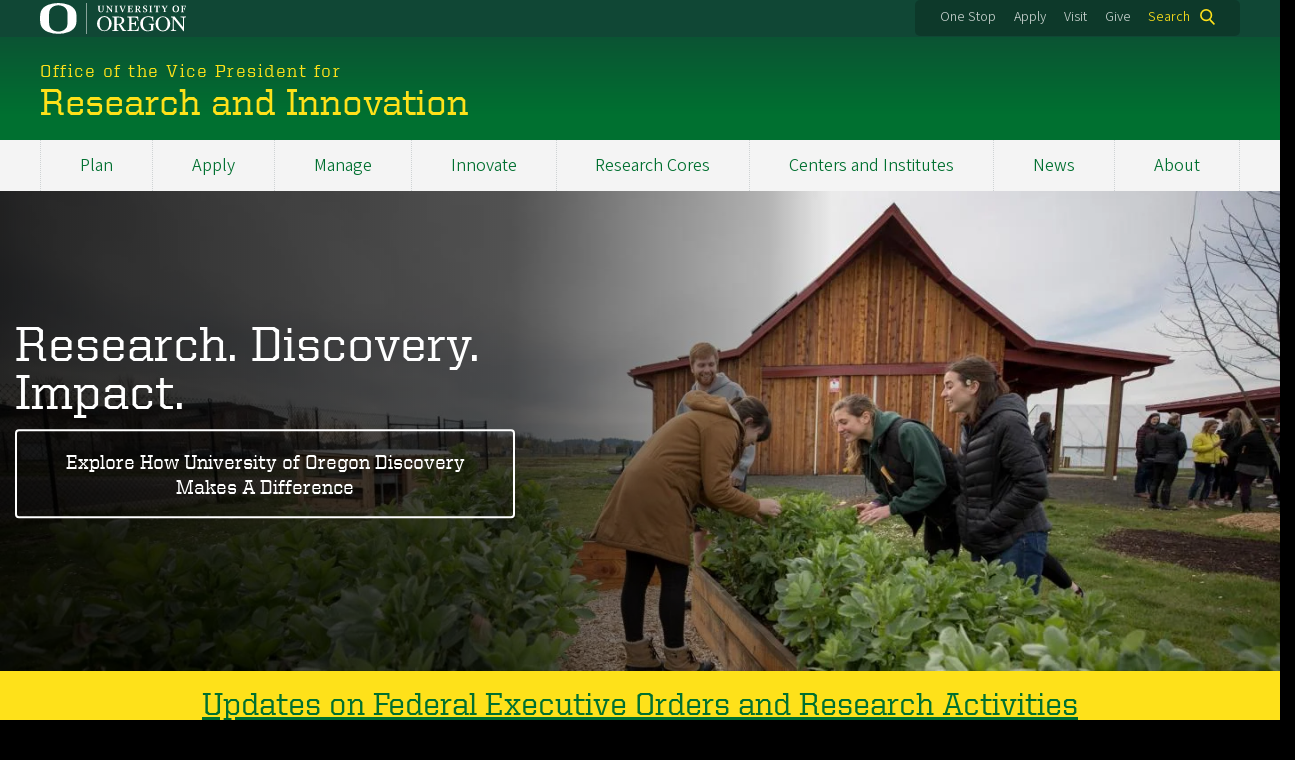

--- FILE ---
content_type: text/html; charset=UTF-8
request_url: https://research.uoregon.edu/
body_size: 10354
content:
<!DOCTYPE html>
<html lang="en" dir="ltr">
  <head>
    <meta charset="utf-8" />
<script async src="https://www.googletagmanager.com/gtag/js?id=UA-33773266-1"></script>
<script>window.dataLayer = window.dataLayer || [];function gtag(){dataLayer.push(arguments)};gtag("js", new Date());gtag("set", "developer_id.dMDhkMT", true);gtag("config", "UA-33773266-1", {"groups":"default","anonymize_ip":true,"page_placeholder":"PLACEHOLDER_page_path","allow_ad_personalization_signals":false});gtag("config", "G-P9D10JRG55", {"groups":"default","page_placeholder":"PLACEHOLDER_page_location","allow_ad_personalization_signals":false});</script>
<link rel="shortlink" href="https://research.uoregon.edu/" />
<link rel="canonical" href="https://research.uoregon.edu/" />
<meta name="Generator" content="Drupal 10 (https://www.drupal.org)" />
<meta name="MobileOptimized" content="width" />
<meta name="HandheldFriendly" content="true" />
<meta name="viewport" content="width=device-width, initial-scale=1.0" />
<meta name="msapplication-config" content="/modules/contrib/uo_core/browserconfig.xml" />
<link rel="icon" href="/themes/contrib/uo_cosmic_theme/favicon.ico" type="image/vnd.microsoft.icon" />
<link rel="icon" href="/modules/contrib/uo_core/uo-web-design-framework/images/favicons/favicon-32x32.png" />
<link rel="icon" href="/modules/contrib/uo_core/uo-web-design-framework/images/favicons/favicon-16x16.png" />
<link rel="apple-touch-icon" sizes="180x180" href="/modules/contrib/uo_core/uo-web-design-framework/images/favicons/apple-touch-icon.png" />
<link rel="manifest" href="/modules/contrib/uo_core/manifest.json" />

    <title>Research and Innovation Homepage | UO Research and Innovation</title>
        <meta name="theme-color" content="#154733">
    <meta name="msapplication-navbutton-color" content="#154733">
    <meta name="apple-mobile-web-app-status-bar-style" content="#154733">
    <link rel="stylesheet" media="all" href="/sites/default/files/css/css_zFZlnhQWw__SWboOSHb7lHrJoXFrEKSNaiT8my6x41g.css?delta=0&amp;language=en&amp;theme=cosmic&amp;include=[base64]" />
<link rel="stylesheet" media="all" href="https://cdn.uoregon.edu/uocdn1/uo-web-design-framework/Releases/25.11/v1/css/styles-drupal8.css" />
<link rel="stylesheet" media="all" href="/sites/default/files/css/css_hZGOpMmEZZFhBkFI4OM5ZeM6Vwyrhelh3N-WPaRPmqU.css?delta=2&amp;language=en&amp;theme=cosmic&amp;include=[base64]" />
<link rel="stylesheet" media="all" href="https://cdn.uoregon.edu/uocdn1/uo-web-design-framework/Universal/stable-assets/fontawesome-free-6.5.1-web/css/all.min.css" />
<link rel="stylesheet" media="all" href="/sites/default/files/css/css_FGuPYEZOLBgXUwLFWVNJj6eOghgCopSXEEHLnwId-00.css?delta=4&amp;language=en&amp;theme=cosmic&amp;include=[base64]" />
<link rel="stylesheet" media="all" href="/sites/default/files/asset_injector/css/align_left_images-555c6a96ea57f1adf6f71e67918dc613.css?t6r7uv" />
<link rel="stylesheet" media="all" href="/sites/default/files/css/css_7cj0SHAI9BoqFLYpGCJKBBgPLe8dpeSKWZyK2pT4z-k.css?delta=6&amp;language=en&amp;theme=cosmic&amp;include=[base64]" />
<link rel="stylesheet" media="all" href="/sites/default/files/asset_injector/css/campus_unit_assignment-e34c943730923239428662a2255ba383.css?t6r7uv" />
<link rel="stylesheet" media="all" href="/sites/default/files/css/css_gT50PQ1mkk1RNn873JgNOtaGr3yYE6V2lBBnziN0GDM.css?delta=8&amp;language=en&amp;theme=cosmic&amp;include=[base64]" />
<link rel="stylesheet" media="all" href="/sites/default/files/asset_injector/css/duckid_login_link-96ae3318d296ed25a94e0b06717838ce.css?t6r7uv" />
<link rel="stylesheet" media="all" href="/sites/default/files/css/css_SQj-tnLjbf-KcURKaUFfx73VtORrfPC-Yt0ghSP_6aU.css?delta=10&amp;language=en&amp;theme=cosmic&amp;include=[base64]" />
<link rel="stylesheet" media="all" href="/sites/default/files/asset_injector/css/news_article-a3ae3527a73614abb028fa93019c9a17.css?t6r7uv" />
<link rel="stylesheet" media="all" href="/sites/default/files/asset_injector/css/table_of_contents-145071b2d96b6932976463a3e33715a8.css?t6r7uv" />
<link rel="stylesheet" media="all" href="/sites/default/files/asset_injector/css/temp_fix_envelope_style_black-171c6de1c13c578c3b07bf8d8f89f30d.css?t6r7uv" />

    <script src="https://cdn.uoregon.edu/uocdn1/uo-web-design-framework/Releases/25.11/v1/js/uowdf-init.js"></script>

  </head>
  <body class="licensed-fonts-enabled path-frontpage page-node-type-marketing-page cosmic-navigation-fit stickynav cosmic-hide-title uowdf--mobile-menu drupal-8">
        <a href="#main-content" class="visually-hidden focusable skip-link">
      Skip to main content
    </a>
        

  
  
  
<div  class="uoheader uowdf-search-dialog--enabled">
  <div class="uoheader__container" style="max-width: px;">

    <div class="uoheader__logo-container">
      <a href="https://www.uoregon.edu?utm_source=banner-module&amp;utm_campaign=banner" rel="home">
        <img src="/modules/contrib/uo_core/uo-web-design-framework/images/uo-logo.svg" alt="University of Oregon" />
      </a>
    </div>

    <div class="uoheader__links-container">
            <div class="uoheader__links-background">
        <nav id="banner-links">
          <ul class="uoheader__links">
            <li class="uoheader__link">
              <a href="https://onestop.uoregon.edu?utm_source=banner-module&amp;utm_campaign=banner">One Stop</a>
            </li>
            <li class="uoheader__link">
              <a href="https://www.uoregon.edu/admissions-and-financial-aid?utm_source=banner-module&amp;utm_campaign=banner">Apply</a>
            </li>
            <li class="uoheader__link">
              <a href="https://visit.uoregon.edu?utm_source=banner-module&amp;utm_campaign=banner">Visit</a>
            </li>
            <li class="uoheader__link">
              <a href="https://giving.uoregon.edu?utm_source=banner-module&amp;utm_campaign=banner">Give</a>
            </li>
          </ul>
        </nav>
                  <div class="uoheader__search">
            <a class="uoheader__search__button" id="uobanner-search" href="/search">Search</a>
          </div>
              </div>
    </div>
    
          <dialog class="uowdf-search-dialog">
        <button class="uowdf-search-dialog__close" id="seach-close-button" aria-label="Close Search"></button>
        <div class="uowdf-search-dialog__search-region" role="search">
          <div class="search-block-form block block-search container-inline" data-drupal-selector="search-block-form" id="block-searchform" role="search">
  
      <h2>Search form</h2>
    
      <form action="/search/results" method="get" id="search-block-form" accept-charset="UTF-8">
  <div class="js-form-item form-item js-form-type-search form-type-search js-form-item-keys form-item-keys form-no-label">
      <label for="edit-keys" class="visually-hidden">Search</label>
        <input title="Enter the terms you wish to search for." data-drupal-selector="edit-keys" type="search" id="edit-keys" name="keys" value="" size="15" maxlength="128" class="form-search" />

        </div>
<div data-drupal-selector="edit-actions" class="form-actions js-form-wrapper form-wrapper" id="edit-actions"><input data-drupal-selector="edit-submit" type="submit" id="edit-submit" value="Search" class="button js-form-submit form-submit" />
</div>

</form>

  </div>

        </div>
      </dialog>
    
              <div class="uoheader__mobile">
                  <a class="uowdf-mobile-search-button" id="uowdf-mobile-search-button" href="/search">Search</a>
                          <button class="uowdf-mobile-menu__button__new" id="uowdf-mobile-menu__button" aria-label="Navigation" aria-expanded="false" aria-haspopup="true" aria-controls="uobanner-sidebar">
            <div class="uowdf-mobile-menu__button__new-bar-1"></div>
            <div class="uowdf-mobile-menu__button__new-bar-2"></div>
            <div class="uowdf-mobile-menu__button__new-bar-3"></div>
            <div class="uowdf-mobile-menu__button__text">Menu</div>
          </button>
              </div>
    
  </div>
</div>
  <div class="uowdf-mobile-menu__container">
    <div class="uowdf-mobile-menu" id="uowdf-mobile-menu" data-menu-id="0">
                    


<h2 class="uowdf-mobile-menu__title">Research and Innovation Menu</h2>
<nav class="uowdf-mobile-menu__menu uowdf-mobile-menu--accordions">
              <ul class="uowdf-mobile-menu__list" id="uowdf-mobile-menu__list">
                      
        <li class="uowdf-mobile-menu__list-item">
                                <a href="/plan" class="uowdf-mobile-menu__link uowdf-mobile-menu__link--leaf" data-drupal-link-system-path="node/292">Plan</a>
                  </li>
                      
        <li class="uowdf-mobile-menu__list-item">
                                <a href="/apply" class="uowdf-mobile-menu__link uowdf-mobile-menu__link--leaf" data-drupal-link-system-path="node/305">Apply</a>
                  </li>
                      
        <li class="uowdf-mobile-menu__list-item">
                                <a href="/manage" class="uowdf-mobile-menu__link uowdf-mobile-menu__link--leaf" data-drupal-link-system-path="node/312">Manage</a>
                  </li>
                      
        <li class="uowdf-mobile-menu__list-item">
                                <a href="/innovate" class="uowdf-mobile-menu__link uowdf-mobile-menu__link--leaf" data-drupal-link-system-path="node/16076">Innovate</a>
                  </li>
                      
        <li class="uowdf-mobile-menu__list-item">
                                <a href="/research-cores" class="uowdf-mobile-menu__link uowdf-mobile-menu__link--leaf" data-drupal-link-system-path="node/16074">Research Cores</a>
                  </li>
                      
        <li class="uowdf-mobile-menu__list-item">
                                <a href="/centers-and-institutes" class="uowdf-mobile-menu__link uowdf-mobile-menu__link--leaf" data-drupal-link-system-path="node/615530">Centers and Institutes</a>
                  </li>
                      
        <li class="uowdf-mobile-menu__list-item">
                                <a href="/news" class="uowdf-mobile-menu__link uowdf-mobile-menu__link--leaf" data-drupal-link-system-path="node/612218">News</a>
                  </li>
                      
        <li class="uowdf-mobile-menu__list-item">
                                <a href="/about" class="uowdf-mobile-menu__link uowdf-mobile-menu__link--leaf" data-drupal-link-system-path="node/344">About</a>
                  </li>
          </ul>
  
</nav>
      
      <div class="uowdf-mobile-menu__secondary-menus">
              
        <nav class="utility-nav collapse-menu collapse-menu--collapsed context--foreground-light" id="uowdf-mobile-menu__utility-links">
          <button class="uowdf-mobile-menu__accordion-button" data-depth="0">Take Action</button>
          <div class="uowdf-mobile-menu__submenu" data-menu-id="99999999">
            <ul class="uowdf-mobile-menu__list">
                            <li class="uowdf-mobile-menu__list-item">
                <a class="uowdf-mobile-menu__link" href="https://onestop.uoregon.edu?utm_source=banner-module&amp;utm_campaign=banner">One Stop</a>
              </li>
              <li class="uowdf-mobile-menu__list-item">
                <a class="uowdf-mobile-menu__link" href="https://www.uoregon.edu/admissions-and-financial-aid?utm_source=banner-module&amp;utm_campaign=banner">Apply</a>
              </li>
              <li class="uowdf-mobile-menu__list-item">
                <a class="uowdf-mobile-menu__link" href="https://visit.uoregon.edu?utm_source=banner-module&amp;utm_campaign=banner">Visit</a>
              </li>
              <li class="uowdf-mobile-menu__list-item">
                <a class="uowdf-mobile-menu__link" href="https://giving.uoregon.edu?utm_source=banner-module&amp;utm_campaign=banner">Give</a>
              </li>
            </ul>
          </div>
        </nav>
      </div>

    </div>
  </div>

      <div class="dialog-off-canvas-main-canvas" data-off-canvas-main-canvas>
    <div class="page">
    
<header class="site-header" role="banner">
  <div class="site-header__content">
    
        
    
                      <div class="site-header__site-title-before site-header__site-subtitle" id="site-title-before">Office of the Vice President for</div>
              
      <h1 class="site-header__site-name" id="site-name">
                  <span>Research and Innovation</span>
              </h1>

      
      </div>

</header>  <div id="stickynav-waypoint"></div>

  <div class="navigation-bar">
      <div class="region region-primary-menu">
    
<nav role="navigation" aria-labelledby="block-mymain-menu" id="block-mymain" class="block block-menu navigation menu--my-main">
            
  <h2 class="visually-hidden" id="block-mymain-menu">My Main</h2>
  

        
              <ul class="menu">
                    <li class="menu-item menu-item--depth-0">
        <a href="/plan" data-drupal-link-system-path="node/292">Plan</a>
              </li>
                <li class="menu-item menu-item--depth-0">
        <a href="/apply" data-drupal-link-system-path="node/305">Apply</a>
              </li>
                <li class="menu-item menu-item--depth-0">
        <a href="/manage" data-drupal-link-system-path="node/312">Manage</a>
              </li>
                <li class="menu-item menu-item--depth-0">
        <a href="/innovate" data-drupal-link-system-path="node/16076">Innovate</a>
              </li>
                <li class="menu-item menu-item--depth-0">
        <a href="/research-cores" data-drupal-link-system-path="node/16074">Research Cores</a>
              </li>
                <li class="menu-item menu-item--depth-0">
        <a href="/centers-and-institutes" data-drupal-link-system-path="node/615530">Centers and Institutes</a>
              </li>
                <li class="menu-item menu-item--depth-0">
        <a href="/news" data-drupal-link-system-path="node/612218">News</a>
              </li>
                <li class="menu-item menu-item--depth-0">
        <a href="/about" data-drupal-link-system-path="node/344">About</a>
              </li>
        </ul>
  



  </nav>


  </div>

    
  </div>

  <main role="main">
    <a id="main-content" tabindex="-1"></a>
      <div class="region region-highlighted">
    <div data-drupal-messages-fallback class="hidden"></div>


  </div>

    

    <div class="layout">
      <div class="layout__content">
        
          <div class="region region-content">
    <div id="block-cosmic-content" class="block block-system block-system-main-block">
  
    
      
<article class="node node--type-marketing-page node--view-mode-full">

  
    

  
  <div class="node__content">
    
      <div class="field field--name-field-envelopes field--type-entity-reference-revisions field--label-hidden field__items">
              <div class="field__item">

        






  
<div class="palette-bg-white envelope envelope--style-white envelope--flush">
            <div class="clearfix text-formatted field field--name-field-envelope-content field--type-text-long field--label-hidden field__item"><div class="envelope-hero envelope-hero--text-left"><div class="envelope-hero__container"><div class="envelope-hero__photo"><span class="media media--type-image media--view-mode-scale-and-crop-1440x540">
  
      
            <span class="field field--name-image field--type-image field--label-hidden field__item">  <img loading="lazy" src="/sites/default/files/styles/scale_and_crop_1440x540/public/2025-11/180319_Bethel%20Farm_20.jpg?h=a0398631&amp;itok=xW_xY0E9" width="1440" height="540" alt="A group of students examine plants in a raised bed at a teaching farm." class="image-style-scale-and-crop-1440x540">


</span>
      
  </span>
</div><div class="envelope-hero__content"><div class="envelope-hero__content__title">Research. Discovery. Impact.</div><div class="envelope-hero__content__body"><p><a class="cta-button" href="/news">Explore How University of Oregon Discovery Makes A Difference</a></p></div></div></div></div></div>
      </div>
</div>
              <div class="field__item">



        




  
<div class="palette-bg-uo-yellow envelope envelope--style-yellow envelope--narrow">
            <div class="clearfix text-formatted field field--name-field-envelope-content field--type-text-long field--label-hidden field__item"><h2 class="text-align-center uo-text-size--xl"><a href="/node/615330">Updates on Federal Executive Orders and Research Activities</a></h2></div>
      </div>
</div>
              <div class="field__item">

        






  
<div class="palette-bg-white envelope envelope--style-white envelope--flush">
            <div class="clearfix text-formatted field field--name-field-envelope-content field--type-text-long field--label-hidden field__item"><div class="grid grid--1col grid--centered m0 p0"><div class="grid__item"><p>&nbsp;</p><span class="media media--type-image media--view-mode-default">
  
      
            <span class="field field--name-image field--type-image field--label-hidden field__item">  <img loading="lazy" src="/sites/default/files/2025-03/compass-green-line-no-water-white-background.png" width="3334" height="285" alt="Icon of mountains within a compass.">

</span>
      
  </span>
</div></div></div>
      </div>
</div>
              <div class="field__item">

        






  
<div class="palette-bg-white bg-pattern-topo p0 m0 envelope envelope--style-white envelope--flush">
            <div class="clearfix text-formatted field field--name-field-envelope-content field--type-text-long field--label-hidden field__item"><div class="grid grid--1col grid--centered m0 p0 uo-text-font--sans-united uo-text-size--md"><div class="grid__item"><h2 class="text-align-center uo-text-size--xl uo-text-font--sans-united"><strong>The impact of UO research is all around us:</strong></h2></div></div><div class="grid grid--3col grid--centered mb0"><div class="grid__item palette-bg-grass-green card-v2-center-text"><div class="card-v2 pt2 card-v2-no-border card-v2-center-text"><p class="text-align-center">&nbsp; We develop education tools used by millions of schoolchildren.</p></div></div><div class="grid__item palette-bg-uo-yellow"><div class="card-v2 pt2 card-v2-no-border card-v2-center-text"><p class="text-align-center">We create new ways to treat disease and prevent injury.</p></div></div><div class="grid__item palette-bg-uo-green"><div class="card-v2 pt2 card-v2-no-border card-v2-center-text"><p class="text-align-center">We pioneer research on risk perception and psychic numbing.</p></div></div></div><div class="grid grid--4col grid--centered mb0"><div class="grid__item palette-bg-uo-yellow"><div class="card-v2 pt2 card-v2-no-border card-v2-center-text"><p class="text-align-center">We design sportswear that’s accessible for every type of body.</p></div></div><div class="grid__item p0"><span class="align-center media media--type-image media--view-mode-scale-and-crop-480x360">
  
      
            <span class="field field--name-image field--type-image field--label-hidden field__item">  <img loading="lazy" src="/sites/default/files/styles/scale_and_crop_480x360/public/2025-03/susan-sokolowski-sportswear.jpg?h=9e499333&amp;itok=4YQ1V0G8" width="480" height="360" alt="Woman holding a jersey in a clothing design room. " class="image-style-scale-and-crop-480x360">


</span>
      
  </span>
</div><div class="grid__item p0"><span class="align-center media media--type-image media--view-mode-scale-and-crop-480x360">
  
      
            <span class="field field--name-image field--type-image field--label-hidden field__item">  <img loading="lazy" src="/sites/default/files/styles/scale_and_crop_480x360/public/2025-03/zebra-fish.png?h=72907ee0&amp;itok=ezLN3Kj5" width="480" height="360" alt="One zebrafish swimming." class="image-style-scale-and-crop-480x360">


</span>
      
  </span>
</div><div class="grid__item palette-bg-uo-yellow"><div class="card-v2 pt2 card-v2-no-border card-v2-center-text"><p class="text-align-center">We cloned the first vertebrate — the zebrafish — increasing global understanding of genetic mutation.</p></div></div></div><div class="grid grid--2col grid--centered mb4"><div class="grid__item palette-bg-uo-green"><div class="card-v2 pt2 card-v2-no-border card-v2-center-text"><p class="text-align-center">We study languages and cultures to learn from the past.</p></div></div><div class="grid__item palette-bg-grass-green"><div class="card-v2 pt2 card-v2-no-border card-v2-center-text"><p class="text-align-center">We help communities build environmental resilience.</p></div></div></div><div class="grid grid--1col grid--centered"><div class="grid__item"><p><a class="cta-button cta-button--standard" href="https://research.uoregon.edu/research-highlights">And we're just getting started.</a></p></div></div><p>&nbsp;</p><hr></div>
      </div>
</div>
              <div class="field__item">

        






  
<div class="palette-bg-white pb0  envelope envelope--style-white envelope--standard">
            <div class="clearfix text-formatted field field--name-field-envelope-content field--type-text-long field--label-hidden field__item"><div class="grid grid--3col mb0 pb0 grid--centered"><div class="grid__item"><div class="card-v2 palette-bg-uo-green"><div class="card-v2__header"><h2 class="uo-text-size--lg uo-text-font--sans"><strong>Innovate and Launch</strong></h2></div><div class="card-v2__body">Inventors and developers have created innovative solutions ready for research and market use.</div><div class="card-v2__footer"><a class="cta-button" href="/innovate" data-entity-type="node" data-entity-uuid="53533b4f-aa6e-411f-8b9e-63d44eb1141e" data-entity-substitution="canonical" title="Partners">Engage with Us</a></div></div></div><div class="grid__item"><div class="card-v2 palette-bg-uo-green"><div class="card-v2__header"><h2 class="uo-text-size--lg uo-text-font--sans"><strong>Student Research</strong></h2></div><div class="card-v2__body">Research participation is key to the student experience and prepares graduates for the workforce.</div><div class="card-v2__footer"><a class="cta-button" href="/plan/student-research" data-entity-type="node" data-entity-uuid="e87d2c05-75b7-4611-a1b8-f96f73495fae" data-entity-substitution="canonical" title="Student Research">Explore Opportunities</a></div></div></div><div class="grid__item"><div class="card-v2 palette-bg-uo-green"><div class="card-v2__header"><h2 class="uo-text-size--lg uo-text-font--sans"><strong>Centers and Institutes</strong></h2></div><div class="card-v2__body">We collaborate across disciplines to expand knowledge and address local and global challenges.</div><div class="card-v2__footer"><a class="cta-button" href="/centers-and-institutes">Discover Our Network</a></div></div></div></div></div>
      </div>
</div>
              <div class="field__item">








              
<div class="envelope envelope--standard" style="background-image:url('/sites/default/files/2025-03/stats-background-image_0.png?auto=webp')">
            <div class="clearfix text-formatted field field--name-field-envelope-content field--type-text-long field--label-hidden field__item"><div class="grid grid--1col grid--centered mt0 mb1"><div class="text-align-center context--foreground-light grid__item"><h2 class="uo-text-size--xl uo-text-font--sans-united"><strong>Celebrating our 2025 achievements.</strong></h2></div></div><div class="grid grid--4col grid--centered mb1"><div class="grid__item"><div class="card-v2 card__clickable palette-bg-uo-yellow uo-text-font--sans-united card-v2-center-text"><p><a href="https://research.uoregon.edu/news/reports-and-stats">UO drives discoveries that benefit local, regional, and global communities. ➔</a></p><div aria-hidden="true"><div class="card-v2__header p0"><div class="card-v2__title uo-text-size--rg">UO drives discoveries that benefit local, regional, and global communities. ➔</div></div></div></div></div><div class="grid__item"><div class="card-v2 palette-bg-white card-v2-center-text"><div class="stats"><p>&nbsp;</p><div class="stats__text">365</div><div class="stats__subtext">grants awarded</div></div></div></div><div class="grid__item"><div class="card-v2 palette-bg-white card-v2-center-text"><div class="stats"><p>&nbsp;</p><div class="stats__text">85%</div><div class="stats__subtext">federally funded</div></div></div></div><div class="grid__item"><div class="card-v2 palette-bg-white card-v2-center-text"><div class="stats"><p>&nbsp;</p><div class="stats__text">$153M</div><div class="stats__subtext">sponsored expenditures</div></div></div></div></div><div class="grid grid--4col grid--centered"><div class="grid__item"><div class="card-v2 card__clickable palette-bg-uo-yellow uo-text-font--sans-united card-v2-center-text"><p><a href="https://research.uoregon.edu/innovate" data-entity-substitution="canonical">Investors and industry partners help bring UO innovations to the world. ➔</a></p><div aria-hidden="true"><div class="card-v2__header p0"><div class="card-v2__title uo-text-size--rg">Investors and industry partners help bring UO innovations to the world. ➔</div></div></div></div></div><div class="grid__item"><div class="card-v2 palette-bg-white card-v2-center-text"><div class="stats"><p>&nbsp;</p><div class="stats__text">7,646</div><div class="stats__subtext">total licenses</div></div></div></div><div class="grid__item"><div class="card-v2 palette-bg-white card-v2-center-text"><div class="stats"><p>&nbsp;</p><div class="stats__text">27</div><div class="stats__subtext">active startups</div></div></div></div><div class="grid__item"><div class="card-v2 palette-bg-white card-v2-center-text"><div class="stats"><p>&nbsp;</p><div class="stats__text">$8M</div><div class="stats__subtext">licensing revenue</div></div></div></div></div><p class="text-align-center" style="color:#ffffff;">&nbsp;</p></div>
      </div>
</div>
              <div class="field__item">

        






  
<div class="palette-bg-white envelope envelope--style-white envelope--standard">
            <div class="clearfix text-formatted field field--name-field-envelope-content field--type-text-long field--label-hidden field__item"><div class="grid grid--4col grid--centered"><div class="grid__item"><div class="card-v2"><div class="card-v2__image"><span class="align-center media media--type-svg-image media--view-mode-scale-width-100">
  
      
  <span class="field field--name-field-media-svg field--type-svg-image-field field--label-visually_hidden">
    <span class="field__label visually-hidden">SVG</span>
              <span class="field__item">  <img width="100" height="100" alt="Decorative numeral one. " src="/sites/default/files/2024-10/number-1.svg">
</span>
          </span>

  </span>
</div><div class="card-v2__body">Find funding and training opportunities, plan your project, and learn how to involve undergraduates in research. Utilize Pivot and access proposal development resources to help you take your grant application to the next level.&nbsp;</div><div class="text-align-center card-v2__footer"><a class="cta-button w100" href="/plan" data-entity-type="node" data-entity-uuid="bf67fbd9-cfa9-47aa-a74e-8bcb56c4fe8a" data-entity-substitution="canonical" title="Plan">Plan</a></div><div class="text-align-center card-v2__footer"><a class="cta-button cta-button--standard" href="https://research.uoregon.edu/plan/training-opportunities">Training Opportunities</a></div></div></div><div class="grid__item"><div class="card-v2"><div class="card-v2__image"><span class="align-center media media--type-svg-image media--view-mode-scale-width-100">
  
      
  <span class="field field--name-field-media-svg field--type-svg-image-field field--label-visually_hidden">
    <span class="field__label visually-hidden">SVG</span>
              <span class="field__item">  <img width="100" height="100" alt="Decorative numeral two. " src="/sites/default/files/2024-10/number-2.svg">
</span>
          </span>

  </span>
</div><div class="card-v2__body">Develop and submit applications for internal and external funding opportunities. Access resources to help prepare compliant, competitive applications, and submit proposals through UO internal proposal systems.</div><div class="text-align-center card-v2__footer"><a class="cta-button w100" href="/apply" data-entity-type="node" data-entity-uuid="88fb9f3d-ca97-4528-b67a-336fce7457a2" data-entity-substitution="canonical" title="Apply">Apply</a></div><div class="text-align-center card-v2__footer"><a class="cta-button cta-button--standard" href="https://research.uoregon.edu/forms">Federal Updates and Forms</a></div></div></div><div class="grid__item"><div class="card-v2"><div class="card-v2__image"><span class="align-center media media--type-svg-image media--view-mode-scale-width-100">
  
      
  <span class="field field--name-field-media-svg field--type-svg-image-field field--label-visually_hidden">
    <span class="field__label visually-hidden">SVG</span>
              <span class="field__item">  <img width="100" height="100" alt="Decorative numeral three." src="/sites/default/files/2024-10/number-3.svg">
</span>
          </span>

  </span>
</div><div class="card-v2__body">Maintain integrity and compliance by following best practices for human and animal research, responsible conduct, and financial management. Learn how to navigate and comply with export-control regulations.</div><div class="text-align-center card-v2__footer"><a class="cta-button w100" href="/manage" data-entity-type="node" data-entity-uuid="f2b7616a-d7c0-47cb-bbaf-7a361ccadb1a" data-entity-substitution="canonical" title="Manage">Manage</a></div><div class="text-align-center card-v2__footer"><a class="cta-button cta-button--standard" href="https://research.uoregon.edu/manage/research-administration-portal-rap">Research Administration&nbsp;</a></div></div></div><div class="grid__item"><div class="card-v2"><div class="card-v2__image"><span class="align-center media media--type-svg-image media--view-mode-scale-width-100">
  
      
  <span class="field field--name-field-media-svg field--type-svg-image-field field--label-visually_hidden">
    <span class="field__label visually-hidden">SVG</span>
              <span class="field__item">  <img width="100" height="100" alt="Decorative numeral four." src="/sites/default/files/2024-10/number-4.svg">
</span>
          </span>

  </span>
</div><div class="card-v2__body">Transform your UO research and innovations into products and services. Report your innovation, manage your intellectual property, secure funding mentorship, and foster industry partnerships.</div><div class="text-align-center card-v2__footer"><a class="cta-button w100" href="/innovate" data-entity-type="node" data-entity-uuid="53533b4f-aa6e-411f-8b9e-63d44eb1141e" data-entity-substitution="canonical" title="Partners">Innovate</a></div><div class="text-align-center card-v2__footer"><a class="cta-button cta-button--standard" href="https://research.uoregon.edu/innovate/programs-support">Programs and Support</a></div></div></div></div><p>&nbsp;</p></div>
      </div>
</div>
              <div class="field__item">



        




  
<div class="palette-bg-uo-yellow bg-soaring-ducks-edges-yellow envelope envelope--style-yellow envelope--standard">
            <div class="clearfix text-formatted field field--name-field-envelope-content field--type-text-long field--label-hidden field__item"><div class="grid grid--1col grid--centered uo-text-font--sans-united uo-text-size--md"><div class="grid__item"><h2 class="text-align-center uo-text-size--xl uo-text-font--sans-united"><strong>Support Innovation at the UO</strong></h2></div></div><div class="grid grid--1col grid--centered"><div class="grid__item"><div class="card-v2" style="border:0;"><p class="text-align-center">&nbsp;</p><p class="text-align-center">Through research we explore the world around us. Through innovation we transform it. At the University of Oregon, research and innovation are fundamental to our mission and our state’s economy.</p><div class="text-align-center card-v2__footer"><a class="cta-button" href="https://giving.uoregon.edu/areas-to-support/innovation" data-entity-type="external">Donate Now</a></div></div></div></div></div>
      </div>
</div>
          </div>
  
  </div>

</article>

  </div>


  </div>

      </div>
      
          </div>

  </main>

  
</div>
  </div>

    
<footer>
      <div class="site-footer">
      <div class="site-footer__container" style="max-width: px;">
        <div class="site-footer__custom-content">
          <h2 class="collapse-menu__title" tabindex="0">Research and Innovation Office Units</h2><ul class="collapse-menu__list"><li class="collapse-menu__item uo-text-font--sans"><a href="/about/administrative-units/industry-innovation-translation">Industry, Innovation, and Translation</a></li><li class="collapse-menu__item uo-text-font--sans"><a href="/about/administrative-units/research-core-business-services">Research Core Business Services</a></li><li class="collapse-menu__item uo-text-font--sans"><a href="/about/administrative-units/research-finance-and-business-administration">Research Finance and Business Administration</a></li><li class="collapse-menu__item uo-text-font--sans"><a href="/about/administrative-units/research-integrity">Research Integrity</a></li><li class="collapse-menu__item uo-text-font--sans"><a href="/about/administrative-units/research-technology-services">Research Technology Services</a></li><li class="collapse-menu__item uo-text-font--sans"><a href="/about/administrative-units/sponsored-projects-services">Sponsored Projects Services</a></li><li class="collapse-menu__item uo-text-font--sans"><a href="/about/administrative-units/strategic-research-initiatives">Strategic Research Initiatives</a></li><li class="collapse-menu__item uo-text-font--sans"><a href="/plan/undergraduate-research">Undergraduate Research</a></li></ul><p class="saml_login uo-text-font--sans" tabindex="0"><a href="/saml_login">Login with DuckID</a></p>
        </div>
        <div class="site-footer__contact-info-container">
          <div class="site-footer__contact-info">

            <div itemscope="" itemtype="http://schema.org/Organization">
                            <span itemprop="name"><strong>OVPRI</strong></span><br>
                <div itemprop="address" itemscope="" itemtype="http://schema.org/PostalAddress">
    <div itemprop="streetAddress">1266 University of Oregon</div>    <span itemprop="addressLocality">Eugene</span>,     <span itemprop="addressRegion">OR </span>    <span itemprop="postalCode">97403</span>                  <p>
      <div class="site-footer__phone-fax">P: <span itemprop="telephone">541-346-2090</span></div>                  </p>
      </div>

                <div itemprop="address" itemscope="" itemtype="http://schema.org/PostalAddress">
                              </div>


                            <p><div itemprop="email"><a href="mailto:vpri@uoregon.edu">vpri@uoregon.edu</a></div></p>
              <p>
                <ul class="site-footer__social-links">
                                                                                                                                                                                                                                                                                        <li itemprop="sameAs">
                      <a href="https://www.instagram.com/uo_research" aria-label="Visit us on Instagram">
                        <i class="fab fa-instagram" aria-hidden="true"></i>                      </a>
                    </li>
                                                                                          <li itemprop="sameAs">
                      <a href="https://www.linkedin.com/company/ovpri/?utm_source=homepage&amp;utm_medium=button&amp;utm_campaign=social-media" aria-label="Visit us on LinkedIn">
                        <i class="fab fa-linkedin" aria-hidden="true"></i>                      </a>
                    </li>
                                                                                                                                                                                                              </ul>

                <link itemprop="url" style="visibility:hidden;" itemscope="//research.uoregon.edu">
              </p>
            </div>

          </div>
        </div>
      </div>
    </div>
  
  <div class="uofooter">
    <div class="uofooter__container" style="max-width: px;">
      <div class="uofooter__links-and-logo-container">

        <ul class="uofooter__links-container">
          <li class="uofooter__link"><a href="https://www.uoregon.edu/reportaconcern?utm_source=banner-module&amp;utm_campaign=banner">Report a Concern</a></li>
          <li class="uofooter__link"><a href="https://investigations.uoregon.edu/nondiscrimination?utm_source=banner-module&amp;utm_campaign=banner">Nondiscrimination and Title IX</a></li>
          <li class="uofooter__link"><a href="https://www.uoregon.edu/accessibility?utm_source=banner-module&amp;utm_campaign=banner">Accessibility</a></li>
          <li class="uofooter__link"><a href="https://registrar.uoregon.edu/privacy?utm_source=banner-module&amp;utm_campaign=banner">Privacy Policy</a></li>
          <li class="uofooter__link"><a href="https://hr.uoregon.edu/jobs/available-positions?utm_source=banner-module&amp;utm_campaign=banner">Careers</a></li>
          <li class="uofooter__link"><a href="https://www.uoregon.edu/about?utm_source=banner-module&amp;utm_campaign=banner">About</a></li>
          <li class="uofooter__link"><a href="https://www.uoregon.edu/findpeople?utm_source=banner-module&amp;utm_campaign=banner">Find People</a></li>
        </ul>

        <div class="uofooter__copyright-container">
          <span class="copyright">
            <span class="copyright-symbol">©</span> 
            <a href="https://www.uoregon.edu?utm_source=banner-module&amp;utm_campaign=banner">University of Oregon</a>.
          </span>
          <span class="all-rights-reserved">All Rights Reserved.</span>
        </div>

      </div>
    </div>
  </div>
</footer>
    <script type="application/json" data-drupal-selector="drupal-settings-json">{"path":{"baseUrl":"\/","pathPrefix":"","currentPath":"node\/580460","currentPathIsAdmin":false,"isFront":true,"currentLanguage":"en"},"pluralDelimiter":"\u0003","suppressDeprecationErrors":true,"google_analytics":{"account":"UA-33773266-1","trackOutbound":true,"trackMailto":true,"trackTel":true,"trackDownload":true,"trackDownloadExtensions":"7z|aac|arc|arj|asf|asx|avi|bin|csv|doc(x|m)?|dot(x|m)?|exe|flv|gif|gz|gzip|hqx|jar|jpe?g|js|mp(2|3|4|e?g)|mov(ie)?|msi|msp|pdf|phps|png|ppt(x|m)?|pot(x|m)?|pps(x|m)?|ppam|sld(x|m)?|thmx|qtm?|ra(m|r)?|sea|sit|tar|tgz|torrent|txt|wav|wma|wmv|wpd|xls(x|m|b)?|xlt(x|m)|xlam|xml|z|zip","trackColorbox":true},"colorbox":{"opacity":"0.85","current":"{current} of {total}","previous":"Previous","next":"Next","close":"Close","maxWidth":"95%","maxHeight":"95%","fixed":true,"mobiledetect":false,"mobiledevicewidth":480},"ajaxTrustedUrl":{"\/search\/results":true},"user":{"uid":0,"permissionsHash":"4a36a67cb3abd710baab9b2c5094c84b6b76884a729d18541a3b7095ebaa5c16"}}</script>
<script src="/sites/default/files/js/js_UnuKYSJ8vlnG-ySjcjSnOrs0ptylujIn7oTLj2Ux99w.js?scope=footer&amp;delta=0&amp;language=en&amp;theme=cosmic&amp;include=eJyFTlsOwiAQvBDIkZotbMnGLUMWSO3tRWNj4o9_88xMhMJWPEL8AHeBkLDXYbKdX0mK9MmMQ7JRSW_TUaqNXQay8kKF9OwSW_gV3MDybg74g1efuEkufjPa-YDdfZxzyp3_Bl8nnvAZR6A"></script>
<script src="https://cdn.uoregon.edu/uocdn1/uo-web-design-framework/Releases/25.11/v1/js/uowdf-jscore-d8.min.js"></script>

  </body>
</html>


--- FILE ---
content_type: text/css
request_url: https://research.uoregon.edu/sites/default/files/asset_injector/css/align_left_images-555c6a96ea57f1adf6f71e67918dc613.css?t6r7uv
body_size: -440
content:
.align-left.embedded-entity {
  padding-right: 1em;
}

.align-right.embedded-entity {
  padding-left: 1em;
}

.grid__item .align-center img {
	margin: 0 auto;
}


--- FILE ---
content_type: text/css
request_url: https://research.uoregon.edu/sites/default/files/css/css_7cj0SHAI9BoqFLYpGCJKBBgPLe8dpeSKWZyK2pT4z-k.css?delta=6&language=en&theme=cosmic&include=eJx9Um2u3DAIvFCykdoDIWyTrBtsIrD3o6cv2bZvK9Xv_bNhGAYYNKMGuf6g2ESXaHZBzlsFptXjBTeyCf8HBSVMELWXMEpHLEc36DU38LQTFqptjNQEt29g7cm5bmfJjdSQh2DOccfABGeZQSMbkiZqmNnAeimoz7_kQ2iPe07AsmUfOtd9BNrUIV-QXH0ZpIA1wYGKm-JxBTswfopXAao3YjkI1vwYghRc_ClLqcgNGVaV8RId-oW64ruI11wOWEULFEnDk_qF-qfJSncD1JYj0yjfXleRFaJL9FMPSRqdGvLjPfqpmiAwxn2KO6XsUK9JzhBY4r78856isGiQx0IPtxfTd48oLdWHcs_-JP9ayXEJaB_vQmYvD__5V0k0FW-Ey5q5kboBj5alTh-HsyVpP5Av78il16MHznalNNnTfJDfXbrAS8PqU894J5PyDnaZ7xTmRKf_51Wx0F10n6Oc6hv9AskBYOI
body_size: -297
content:
/* @license GPL-2.0-or-later https://www.drupal.org/licensing/faq */
.region-breadcrumb{margin-bottom:30px;}


--- FILE ---
content_type: text/css
request_url: https://research.uoregon.edu/sites/default/files/asset_injector/css/campus_unit_assignment-e34c943730923239428662a2255ba383.css?t6r7uv
body_size: -73
content:
.article-body-no-image,
.article-title-no-image {
  padding-right: 1em;
}

.view-table-row > td {
  padding-left: 1em;
  padding-right: 1em;
}

.view-training-requirement table,
.view-dga-lookup table,
.view-campus-units-assignment table {
  width: 95%;  
  border: solid 3px silver;  
}

.view-covid-19-updates table,
.view-covid-19-announcements table {
  width: 100%;  
}

.view-training-requirement table td.is-active,
.view-dga-lookup table td.is-active,
.view-campus-units-assignment table td.is-active {
  background-color: transparent;
}

.view-dga-lookup table caption,
.view-campus-units-assignment table caption {
  text-align: left;
  font-weight: 600;
  font-family: Geneva, Tahoma, Verdana, sans-serif;
  padding: 1em;
  border: solid 2px silver;
}

.views-field-field-post-award-dga-phone,
.views-field-field-pre-award-dga-phone,
.views-field-field-team {
  text-align: center;
}


--- FILE ---
content_type: text/css
request_url: https://research.uoregon.edu/sites/default/files/css/css_gT50PQ1mkk1RNn873JgNOtaGr3yYE6V2lBBnziN0GDM.css?delta=8&language=en&theme=cosmic&include=eJx9Um2u3DAIvFCykdoDIWyTrBtsIrD3o6cv2bZvK9Xv_bNhGAYYNKMGuf6g2ESXaHZBzlsFptXjBTeyCf8HBSVMELWXMEpHLEc36DU38LQTFqptjNQEt29g7cm5bmfJjdSQh2DOccfABGeZQSMbkiZqmNnAeimoz7_kQ2iPe07AsmUfOtd9BNrUIV-QXH0ZpIA1wYGKm-JxBTswfopXAao3YjkI1vwYghRc_ClLqcgNGVaV8RId-oW64ruI11wOWEULFEnDk_qF-qfJSncD1JYj0yjfXleRFaJL9FMPSRqdGvLjPfqpmiAwxn2KO6XsUK9JzhBY4r78856isGiQx0IPtxfTd48oLdWHcs_-JP9ayXEJaB_vQmYvD__5V0k0FW-Ey5q5kboBj5alTh-HsyVpP5Av78il16MHznalNNnTfJDfXbrAS8PqU894J5PyDnaZ7xTmRKf_51Wx0F10n6Oc6hv9AskBYOI
body_size: 580
content:
/* @license GPL-2.0-or-later https://www.drupal.org/licensing/faq */
.card-v2__body{padding-top:.0625em;}.grid__item > .card-v2.card-v2-rounded-corners{border:solid 1px rgb(216,220,218);border-radius:1em;}.grid__item > .card-v2.card-v2-no-border{border:none;border-radius:0;}.grid__item > .card-v2.card-v2-center-text{padding-top:0.4rem;padding-bottom:0.4rem;padding-right:1.6rem;padding-left:1.6rem;height:100%;display:flex;justify-content:center;align-items:center;}
.cards-lightest-gray .card__clickable{background-color:#F2F5F4;color:#000;--fg-l:var(--uowdf-OFF);--fg-d:var(--uowdf-ON);--context-background-color:#F2F5F4;--bg-pw-light:var(--uowdf-OFF);--bg-pw-med:var(--uowdf-OFF);--bg-pw-dark:var(--uowdf-ON);}.card__clickable{transition:box-shadow 0.3s ease;position:relative;transition-duration:500ms;}.card__clickable.es-template{transition:revert;position:revert;}.palette-bg-lightest-gray{background-color:#F2F5F4;color:#000;--fg-l:var(--uowdf-OFF);--fg-d:var(--uowdf-ON);--context-background-color:#F2F5F4;--bg-pw-light:var(--uowdf-OFF);--bg-pw-med:var(--uowdf-OFF);--bg-pw-dark:var(--uowdf-ON);}.card__clickable > p{margin:0;}.card__clickable > p a{text-decoration:none;font-size:0;position:absolute;width:100%;height:100%;top:0;left:0;z-index:5;}.card__clickable.es-template > p a{text-decoration:revert;font-size:revert;position:revert;width:revert;height:revert;top:revert;left:revert;color:context.context-color(var(--uowdf-theme-link-dark),var(--uowdf-theme-link-light));}.card__clickable:not(.es-template) a.cta-button:hover{background-color:revert;}.card__clickable div a{z-index:10;}.card__clickable .card-v2__title{text-decoration:underline;text-decoration-color:var(--fg-d,var(--uowdf-theme-link-dark)) var(--fg-l,var(--uowdf-theme-link-light));color:var(--fg-d,var(--uowdf-theme-link-dark)) var(--fg-l,var(--uowdf-theme-link-light));}.card__clickable.es-template .card-v2__title{text-decoration:revert;}.card__clickable:hover,.card__clickable:focus-within{box-shadow:rgba(0,0,0,0.7) 0em 0.5em 1.5em;}.card__clickable.es-template:hover,.card__clickable.es-template:focus-within{box-shadow:revert;}.card__clickable:hover .card-v2__title,.card__clickable:focus-within .card-v2__title{text-decoration:underline;color:var(--fg-d,var(--uowdf-theme-link-dark-hover)) var(--fg-l,var(--uowdf-theme-link-light-hover));text-decoration-color:var(--fg-d,var(--uowdf-theme-link-dark-hover)) var(--fg-l,var(--uowdf-theme-link-light-hover));}.card__clickable.es-template:hover .card-v2__header,.card__clickable.es-template:focus-within .card-v2__header{text-decoration:revert;color:revert;}.card__clickable:focus-within{outline-width:3px;outline-style:solid;outline-offset:1px;outline-color:#007030;}.card__clickable.es-template:focus-within{outline-width:revert;outline-style:revert;outline-offset:revert;outline-color:revert;}
details{border:unset;border-top:1px solid silver;position:relative;}details .details-wrapper{padding-left:0.1em;}summary{padding-top:1em;padding-left:0.1em;padding-right:1.5em;list-style:none;cursor:pointer;position:relative;transition:transform 0.5s ease;font-size:larger;}summary::after{content:'+';font-size:larger;position:absolute;right:0.1em;top:0.8em;transition:transform 0.3s ease;}details[open] summary::after{content:'-';}


--- FILE ---
content_type: text/css
request_url: https://research.uoregon.edu/sites/default/files/asset_injector/css/duckid_login_link-96ae3318d296ed25a94e0b06717838ce.css?t6r7uv
body_size: -172
content:
.site-footer__custom-content {
  font-family: "United Serif", "Source Serif Variable", Times, Georgia, "DejaVu Serif", serif;
}

.site-footer__custom-content ul {
  list-style-type: none;
  columns: 2;
  -webkit-columns: 2;
  -moz-columns: 2;
	
}

.site-footer__custom-content .collapse-menu__title {
  text-transform: uppercase;
}

.site-footer__custom-content h2.collapse-menu__title {
  font-size: 1.5em;
}

.site-footer__custom-content .saml_login {
  text-transform: uppercase;
  margin: 0;
  line-height: 1.9em;
}


--- FILE ---
content_type: text/css
request_url: https://research.uoregon.edu/sites/default/files/css/css_SQj-tnLjbf-KcURKaUFfx73VtORrfPC-Yt0ghSP_6aU.css?delta=10&language=en&theme=cosmic&include=eJx9Um2u3DAIvFCykdoDIWyTrBtsIrD3o6cv2bZvK9Xv_bNhGAYYNKMGuf6g2ESXaHZBzlsFptXjBTeyCf8HBSVMELWXMEpHLEc36DU38LQTFqptjNQEt29g7cm5bmfJjdSQh2DOccfABGeZQSMbkiZqmNnAeimoz7_kQ2iPe07AsmUfOtd9BNrUIV-QXH0ZpIA1wYGKm-JxBTswfopXAao3YjkI1vwYghRc_ClLqcgNGVaV8RId-oW64ruI11wOWEULFEnDk_qF-qfJSncD1JYj0yjfXleRFaJL9FMPSRqdGvLjPfqpmiAwxn2KO6XsUK9JzhBY4r78856isGiQx0IPtxfTd48oLdWHcs_-JP9ayXEJaB_vQmYvD__5V0k0FW-Ey5q5kboBj5alTh-HsyVpP5Av78il16MHznalNNnTfJDfXbrAS8PqU894J5PyDnaZ7xTmRKf_51Wx0F10n6Oc6hv9AskBYOI
body_size: 203
content:
/* @license GPL-2.0-or-later https://www.drupal.org/licensing/faq */
.grid__item p:has(a.cta-button){height:100%}.grid__item p:has(a.cta-button) a.cta-button{height:100%;display:flex;justify-content:center;align-items:center;}
h1,h2,h3,h4,h5,h6{margin-bottom:0.25em;}.grid h2{margin-bottom:0.25em;}.envelope h2{margin-bottom:0.25em;}p{margin-top:0em;}ul{margin-top:0em;}.grid{padding-top:0px;padding-right:30px;padding-left:30px;}.grid p{margin-top:0em;}.grid ul{margin-left:15px;margin-right:20px;}.envelope p{margin-top:0em;}.card-v2 body{padding-bottom:0;}
.envelope-hero{color:white;}.envelope-hero__content__body .cta-button{border-color:white;color:white;}
hr{margin-bottom:0;}
hr{border:.75px solid;border-radius:.125px;width:100%;}
input.button#mc-embedded-subscribe{background-color:#007030;}
.region-sidebar-first .menu-item--depth-0:first-of-type{text-transform:uppercase;border-bottom:0;padding-bottom:1em;margin-left:-1em;}.region-sidebar-first .menu-item--depth-0:first-of-type a{font-weight:600;font-family:"Open Sans",Arial,Helvetica,Verdana,sans-serif}.secondary-nav-item,.secondary-nav-item a{padding-top:1.5em;padding-bottom:1.5em;color:#f3f3f3;font-size:1.2em;font-weight:bold;}.menu-item--active-trail > a{font-weight:600;color:black;}.region-primary-menu .menu-item--active-trail{background-color:white;}.layout__sidebar .menu-item--depth-0{border-bottom:0;}.region .block-menu{background-color:#f4f4f4;}


--- FILE ---
content_type: text/css
request_url: https://research.uoregon.edu/sites/default/files/asset_injector/css/news_article-a3ae3527a73614abb028fa93019c9a17.css?t6r7uv
body_size: -18
content:
.field-content > a {
  text-decoration: none;
  font-weight: bold;
  border-bottom: 0;
  font-size: 1.5em;
}

.views-field-field-article-title-link {
  font-family: sans-serif;
}

.views-field-field-article-image-link, .views-field-field-article-image {
  float: left;
  padding-right: 6em;
}

.views-field-field-article-teaser {
  font-family: sans-serif;
  padding-bottom: 1em;
}

.field-content > p {
}

.views-field-field-article-date {
  position: absolute;
  top: 15px;
  left: 15px;
  text-align: center;
  background-color: #eee;
  padding: 0.5em;
}

.views-col {
  position: relative;
  padding-bottom: 1em;
}

a, a.link, a > img {
  border-bottom: 0;
}

/* from w3schools */
@media only screen and (max-width: 1024px) {
  /* For mobile phones: */
  .views-field-field-article-image,
  .views-field-field-article-teaser,
  .views-field-field-article-title-link {
    width: 100%;
  }
  .views-field-field-article-image-link,
  .views-field-field-article-image {
    padding-right: 1.5em;
  }
  .views-col.col-1,
  .views-col.col-2,
  .views-col.col-3 {
    width: 100%;
  }
}

.views-field-field-article-teaser > .field-content {
  padding-right: 1.5em;
}

.views-field-field-article-title-link > .field-content{
  padding-right: 1.5em;
}


--- FILE ---
content_type: text/css
request_url: https://research.uoregon.edu/sites/default/files/asset_injector/css/table_of_contents-145071b2d96b6932976463a3e33715a8.css?t6r7uv
body_size: -262
content:
.resource-listing__title, .resource-listing__item {
    display: block;
    width: 100%;
    border-top: 1px dashed silver;
    border-bottom: 1px dashed silver;
    padding: .5em 0;
}

.front-links {
  border-top: 0;
  border-bottom: 0;
}

.front-links > a {
  text-decoration: none;
}


--- FILE ---
content_type: text/css
request_url: https://research.uoregon.edu/sites/default/files/asset_injector/css/temp_fix_envelope_style_black-171c6de1c13c578c3b07bf8d8f89f30d.css?t6r7uv
body_size: -355
content:
.envelope--style-black {
  color: #fff;
}

.envelope--style-black .envelope-feature__content__body .cta-button {
  border-color: white;
  color: white;
}

.gray-background {
  background-color: #9a9c9f;
}

--- FILE ---
content_type: image/svg+xml
request_url: https://cdn.uoregon.edu/uocdn1/uo-web-design-framework/Releases/25.11/v1/sass/utilities/backgrounds/images/fixed-color/bg-soaring-right-yellow-blend.svg
body_size: 3715
content:
<svg width="321" height="325" viewBox="0 0 321 325" fill="none" xmlns="http://www.w3.org/2000/svg">
<path d="M192.35 68.7401L193.083 73.4518V73.4885L195.796 76.2018L189.508 77.5768L190.681 78.7685L189.105 79.3919L191.873 82.1602L194.513 80.6935L202.488 82.8935L211.527 79.2635L214.185 79.8318L215.652 79.2269L220.198 79.2452L220.601 78.8419L220.143 78.3835L216.861 77.6685L215.303 76.0918L210.023 77.3385L206.063 76.3668L197.886 64.1018L197.868 64.0835L186.685 59.7934L188.866 65.2385L192.35 68.7401Z" fill="#FEE11A74"/>
<path d="M197.3 185.689L197.703 188.329V188.347L199.225 189.869L195.686 190.657L196.365 191.317L195.466 191.666L197.025 193.224L198.51 192.399L203.001 193.646L208.08 191.592L209.565 191.922L210.408 191.592H212.957L213.176 191.354L212.92 191.097L211.086 190.694L210.206 189.814L207.236 190.529L205.018 189.979L200.398 183.067L194.11 180.647L195.338 183.709L197.3 185.689Z" fill="#FEE11A74"/>
<path d="M194.476 14.6383L195.063 18.47V18.4883L197.263 20.6883L192.148 21.825L193.12 22.7966L191.836 23.2917L194.091 25.5467L196.218 24.355L202.708 26.1333L210.041 23.1816L212.205 23.6583L213.396 23.1633H217.1L217.43 22.8333L217.063 22.4666L214.386 21.8983L213.122 20.615L208.832 21.6416L205.623 20.835L198.968 10.8799L198.95 10.8616L189.875 7.37826L191.635 11.7966L194.476 14.6383Z" fill="#FEE11A74"/>
<path d="M192.35 127.719L193.083 132.43V132.467L195.796 135.18L189.508 136.555L190.681 137.747L189.105 138.37L191.873 141.139L194.513 139.672L202.488 141.872L211.527 138.242L214.185 138.81L215.652 138.205L220.198 138.224L220.601 137.82L220.143 137.362L216.861 136.647L215.303 135.07L210.023 136.317L206.063 135.345L197.886 123.08L197.868 123.062L186.685 118.79L188.866 124.217L192.35 127.719Z" fill="#FEE11A74"/>
<path d="M99.0326 14.1616L99.7477 18.8733L99.7659 18.91L102.479 21.6233L96.191 23.0166L97.3644 24.19L95.7877 24.8133L98.556 27.5817L101.178 26.1333L109.171 28.315L118.191 24.685L120.868 25.2533L122.334 24.6667H126.881L127.284 24.2633L126.826 23.805L123.544 23.09L121.968 21.5316L116.688 22.7783L112.746 21.8066L104.569 9.5416L104.551 9.50493L93.3677 5.23325L95.5495 10.6599L99.0326 14.1616Z" fill="#FEE11A74"/>
<path d="M101.159 71.4535L101.746 75.2852V75.3035L103.946 77.5035L98.8311 78.6402L99.8026 79.5935L98.5194 80.1069L100.756 82.3435L102.901 81.1702L109.391 82.9485L116.724 79.9968L118.888 80.4552L120.08 79.9785H123.764L124.094 79.6485L123.728 79.2818L121.069 78.7135L119.786 77.4302L115.496 78.4385L112.288 77.6502L105.651 67.6951L105.633 67.6768L96.5577 64.1935L98.3177 68.6118L101.159 71.4535Z" fill="#FEE11A74"/>
<path d="M103.983 128.91L104.386 131.569V131.587L105.908 133.109L102.369 133.879L103.029 134.557L102.149 134.905L103.708 136.464L105.193 135.639L109.684 136.867L114.763 134.832L116.248 135.144L117.073 134.814H119.639L119.86 134.594L119.603 134.337L117.769 133.934L116.871 133.054L113.901 133.75L111.683 133.2L107.081 126.307V126.289L100.793 123.887L102.021 126.949L103.983 128.91Z" fill="#FEE11A74"/>
<path d="M233.38 208.147L234.443 215.206L234.461 215.261L238.532 219.331L229.09 221.421L230.868 223.199L228.503 224.116L232.647 228.259L236.588 226.077L248.578 229.377L262.108 223.914L266.105 224.776L268.323 223.896H275.125L275.73 223.291L275.052 222.612L270.138 221.531L267.773 219.184L259.872 221.054L253.95 219.587L241.667 201.199L241.63 201.162L224.873 194.746L228.136 202.886L233.38 208.147Z" fill="#FEE11A74"/>
<path d="M234.773 94.8286L235.782 101.3V101.355L239.503 105.077L230.868 106.984L232.482 108.615L230.318 109.459L234.131 113.272L237.743 111.274L248.725 114.28L261.137 109.294L264.785 110.082L266.82 109.257H273.053L273.622 108.707L272.998 108.084L268.488 107.094L266.325 104.949L259.065 106.654L253.638 105.315L242.382 88.4669L242.363 88.4302L227 82.5452L229.988 90.0069L234.773 94.8286Z" fill="#FEE11A74"/>
<path d="M238.312 266.008L239.081 271.013V271.049L241.96 273.928L235.286 275.413L236.533 276.678L234.865 277.319L237.798 280.271L240.603 278.713L249.073 281.041L258.662 277.191L261.503 277.796L263.062 277.173H267.883L268.323 276.733L267.847 276.256L264.345 275.504L262.677 273.836L257.067 275.156L252.886 274.129L244.178 261.094L244.16 261.057L232.298 256.511L234.608 262.286L238.312 266.008Z" fill="#FEE11A74"/>
<path d="M238.312 38.82L239.081 43.8251V43.8617L241.96 46.7401L235.286 48.2251L236.533 49.4717L234.865 50.1318L237.798 53.0651L240.603 51.5251L249.073 53.8534L258.662 50.0034L261.503 50.6084L263.062 49.9667L267.883 49.9851L268.323 49.5451L267.847 49.0684L264.345 48.2984L262.677 46.6484L257.067 47.9684L252.886 46.9234L244.178 33.9067L244.16 33.87L232.298 29.3233L234.608 35.0984L238.312 38.82Z" fill="#FEE11A74"/>
<path d="M238.312 152.469L239.081 157.474V157.51L241.96 160.389L235.286 161.874L236.533 163.139L234.865 163.781L237.798 166.732L240.603 165.174L249.073 167.502L258.662 163.652L261.503 164.257L263.062 163.634H267.883L268.323 163.194L267.847 162.717L264.345 161.965L262.677 160.297L257.067 161.617L252.886 160.59L244.178 147.555L244.16 147.519L232.298 142.972L234.608 148.747L238.312 152.469Z" fill="#FEE11A74"/>
<path d="M290.617 242.486L291.02 245.126V245.144L292.542 246.666L289.003 247.454L289.682 248.114L288.783 248.462L290.342 250.021L291.827 249.214L296.318 250.442L301.397 248.389L302.9 248.719L303.725 248.389H306.273L306.512 248.151L306.255 247.894L304.403 247.509L303.523 246.611L300.553 247.326L298.335 246.776L293.733 239.882L293.715 239.864L287.427 237.444L288.655 240.506L290.617 242.486Z" fill="#FEE11A74"/>
<path d="M281.45 12.9516L282.44 19.4233V19.46L286.162 23.2L277.527 25.1067L279.158 26.7383L276.977 27.5817L280.79 31.395L284.402 29.3783L295.383 32.4033L307.795 27.3983L311.444 28.1867L313.478 27.38H319.712L320.28 26.83L319.657 26.2067L315.147 25.2167L312.983 23.0717L305.723 24.7767L300.297 23.4383L289.04 6.57159L289.022 6.53493L273.658 0.649902L276.647 8.12993L281.45 12.9516Z" fill="#FEE11A74"/>
<path d="M281.45 67.7501L282.44 74.2218V74.2768L286.162 77.9985L277.527 79.9052L279.158 81.5369L276.977 82.3802L280.79 86.1936L284.402 84.1952L295.383 87.2019L307.795 82.2152L311.444 83.0035L313.478 82.1785L319.712 82.1969L320.28 81.6285L319.657 81.0052L315.147 80.0335L312.983 77.8702L305.723 79.5935L300.297 78.2368L289.04 61.3885L289.022 61.3518L273.658 55.4668L276.647 62.9285L281.45 67.7501Z" fill="#FEE11A74"/>
<path d="M284.97 183.416L285.74 188.421V188.457L288.618 191.336L281.945 192.821L283.192 194.067L281.523 194.727L284.457 197.679L287.262 196.121L295.732 198.449L305.338 194.599L308.162 195.204L309.72 194.562L314.542 194.581L314.982 194.141L314.505 193.664L311.003 192.912L309.353 191.244L303.743 192.564L299.545 191.519L290.837 178.502L290.819 178.466L278.957 173.919L281.267 179.694L284.97 183.416Z" fill="#FEE11A74"/>
<path d="M284.97 309.054L285.74 314.059V314.078L288.618 316.974L281.945 318.441L283.192 319.706L281.523 320.348L284.457 323.299L287.262 321.759L295.732 324.088L305.338 320.219L308.162 320.824L309.72 320.201H314.542L314.982 319.779L314.505 319.284L311.003 318.533L309.353 316.864L303.743 318.184L299.545 317.158L290.837 304.123L290.819 304.104L278.957 299.558L281.267 305.333L284.97 309.054Z" fill="#FEE11A74"/>
<path d="M289.205 128.562L289.7 131.789V131.825L291.57 133.677L287.243 134.649L288.05 135.455L286.968 135.877L288.875 137.784L290.69 136.775L296.172 138.297L302.387 135.785L304.202 136.189L305.228 135.767L308.345 135.785L308.62 135.492L308.308 135.18L306.053 134.704L304.972 133.622L301.342 134.484L298.628 133.805L293 125.372V125.354L285.318 122.42L286.803 126.16L289.205 128.562Z" fill="#FEE11A74"/>
<path d="M5.71574 14.18L6.43066 18.8916L6.44901 18.9283L9.14417 21.6416L2.85573 23.035L4.04732 24.2083L2.47067 24.8317L5.23907 27.6L7.86066 26.1517L15.8541 28.3333L24.874 24.7033L27.5325 25.2717L29.0174 24.685H33.5458L33.9674 24.2817L33.5091 23.8233L30.2275 23.1083L28.6508 21.55L23.3708 22.7966L19.4291 21.825L11.2342 9.55993L11.2158 9.52327L0.0507812 5.25159L2.23241 10.6783L5.71574 14.18Z" fill="#FEE11A74"/>
<path d="M51.6775 38.82L52.4293 43.8251L52.4477 43.8434L55.3259 46.7401L48.6342 48.2067L49.8992 49.4717L48.2124 50.1134L51.1642 53.0651L53.9508 51.5251L62.4392 53.8534L72.0276 49.9851L74.8509 50.5901L76.4276 49.9667H81.2493L81.6709 49.5267L81.1942 49.0501L77.7109 48.2984L76.0426 46.6301L70.4326 47.9501L66.2343 46.9234L57.5442 33.8884L57.526 33.87L45.6459 29.3233L47.956 35.0984L51.6775 38.82Z" fill="#FEE11A74"/>
<path d="M51.6775 96.5519L52.4293 101.557L52.4477 101.575L55.3259 104.472L48.6342 105.939L49.8992 107.204L48.2124 107.845L51.1642 110.797L53.9508 109.257L62.4392 111.585L72.0276 107.717L74.8509 108.322L76.4276 107.699H81.2493L81.6709 107.277L81.1942 106.782L77.7109 106.03L76.0426 104.362L70.4326 105.682L66.2343 104.655L57.5442 91.6202L57.526 91.6019L45.6459 87.0552L47.956 92.8302L51.6775 96.5519Z" fill="#FEE11A74"/>
<path d="M145.691 38.9667L146.425 43.6784V43.7151L149.138 46.4101L142.85 47.8034L144.023 48.9951L142.446 49.6001L145.215 52.3868L147.855 50.9201L155.83 53.1201L164.849 49.4901L167.526 50.0584L168.993 49.4534L173.54 49.4717L173.943 49.0501L173.485 48.6101L170.203 47.8951L168.645 46.3184L163.365 47.5651L159.405 46.5934L151.228 34.3284L151.21 34.31L140.026 30.02L142.208 35.465L145.691 38.9667Z" fill="#FEE11A74"/>
<path d="M141.456 151.625L142.446 158.097L142.465 158.152L146.186 161.874L137.533 163.781L139.164 165.412L137.001 166.255L140.796 170.069L144.426 168.071L155.39 171.077L167.801 166.09L171.468 166.879L173.503 166.054L179.736 166.072L180.305 165.504L179.681 164.88L175.153 163.909L173.008 161.745L165.748 163.469L160.321 162.112L149.065 145.264L149.028 145.227L133.683 139.342L136.671 146.804L141.456 151.625Z" fill="#FEE11A74"/>
<path d="M147.818 96.2402L148.405 100.072V100.09L150.605 102.29L145.49 103.427L146.461 104.38L145.178 104.894L147.433 107.13L149.56 105.957L156.05 107.735L163.383 104.784L165.546 105.242L166.738 104.765H170.423L170.753 104.435L170.386 104.069L167.728 103.482L166.444 102.217L162.155 103.225L158.965 102.437L152.31 92.4819L152.291 92.4452L143.216 88.9802L144.976 93.3986L147.818 96.2402Z" fill="#FEE11A74"/>
</svg>


--- FILE ---
content_type: image/svg+xml
request_url: https://cdn.uoregon.edu/uocdn1/uo-web-design-framework/Releases/25.11/v1/sass/utilities/backgrounds/images/fixed-color/bg-soaring-left-yellow-blend.svg
body_size: 3772
content:
<svg width="321" height="325" viewBox="0 0 321 325" fill="none" xmlns="http://www.w3.org/2000/svg">
<path d="M105.344 250.896L106.077 255.608V255.645L108.79 258.358L102.502 259.733L103.675 260.925L102.099 261.548L104.867 264.316L107.507 262.85L115.482 265.05L124.521 261.42L127.179 261.988L128.646 261.383L133.192 261.401L133.596 260.998L133.137 260.54L129.855 259.825L128.297 258.248L123.017 259.495L119.057 258.523L110.88 246.258L110.862 246.24L99.6789 241.949L101.861 247.395L105.344 250.896Z" fill="#FEE11A74"/>
<path d="M110.294 136.239L110.697 138.879V138.897L112.219 140.419L108.681 141.207L109.359 141.867L108.461 142.216L110.019 143.774L111.504 142.949L115.996 144.196L121.074 142.142L122.559 142.472L123.402 142.142H125.951L126.171 141.904L125.914 141.647L124.081 141.244L123.201 140.364L120.23 141.079L118.012 140.529L113.392 133.617L107.104 131.197L108.332 134.259L110.294 136.239Z" fill="#FEE11A74"/>
<path d="M107.452 305.97L108.039 309.801V309.82L110.239 312.02L105.124 313.156L106.095 314.128L104.812 314.623L107.067 316.878L109.194 315.686L115.684 317.465L123.017 314.513L125.181 314.99L126.372 314.495H130.076L130.406 314.165L130.039 313.798L127.362 313.23L126.097 311.946L121.807 312.973L118.599 312.166L111.944 302.211L111.926 302.193L102.85 298.71L104.611 303.128L107.452 305.97Z" fill="#FEE11A74"/>
<path d="M105.344 191.899L106.077 196.611V196.648L108.79 199.361L102.502 200.736L103.675 201.928L102.099 202.551L104.867 205.319L107.507 203.853L115.482 206.053L124.521 202.423L127.179 202.991L128.646 202.386L133.192 202.404L133.596 202.001L133.137 201.543L129.855 200.828L128.297 199.251L123.017 200.498L119.057 199.526L110.88 187.261L110.862 187.243L99.6789 182.971L101.861 188.398L105.344 191.899Z" fill="#FEE11A74"/>
<path d="M198.661 305.456L199.376 310.168L199.394 310.205L202.108 312.918L195.819 314.311L196.992 315.485L195.416 316.108L198.184 318.876L200.806 317.428L208.799 319.61L217.819 315.98L220.496 316.548L221.963 315.961H226.509L226.913 315.558L226.454 315.1L223.173 314.385L221.596 312.826L216.316 314.073L212.374 313.101L204.197 300.836L204.179 300.8L192.996 296.528L195.178 301.955L198.661 305.456Z" fill="#FEE11A74"/>
<path d="M200.787 249.155L201.374 252.986V253.005L203.574 255.205L198.459 256.341L199.431 257.295L198.148 257.808L200.384 260.045L202.529 258.871L209.019 260.65L216.352 257.698L218.516 258.156L219.708 257.68H223.393L223.723 257.35L223.356 256.983L220.697 256.415L219.414 255.131L215.124 256.14L211.916 255.351L205.279 245.396L205.261 245.378L196.186 241.894L197.946 246.313L200.787 249.155Z" fill="#FEE11A74"/>
<path d="M203.611 192.999L204.014 195.658V195.676L205.536 197.198L201.997 197.968L202.657 198.646L201.777 198.994L203.336 200.553L204.821 199.728L209.312 200.956L214.391 198.921L215.876 199.233L216.701 198.903H219.267L219.487 198.683L219.231 198.426L217.397 198.023L216.499 197.143L213.529 197.839L211.311 197.289L206.709 190.396V190.378L200.421 187.976L201.649 191.038L203.611 192.999Z" fill="#FEE11A74"/>
<path d="M53.0569 108.867L54.1203 115.926L54.1385 115.981L58.2086 120.051L48.7668 122.141L50.5452 123.919L48.1802 124.836L52.3236 128.979L56.2653 126.797L68.2553 130.097L81.7854 124.634L85.7821 125.496L88.0004 124.616H94.8021L95.4071 124.011L94.7287 123.332L89.8153 122.251L87.4504 119.904L79.5487 121.774L73.627 120.307L61.3436 101.919L61.3069 101.882L44.5503 95.4656L47.8135 103.606L53.0569 108.867Z" fill="#FEE11A74"/>
<path d="M54.4319 222.846L55.4402 229.318V229.373L59.162 233.094L50.5269 235.001L52.1403 236.633L49.977 237.476L53.7902 241.289L57.4018 239.291L68.3835 242.298L80.7954 237.311L84.4436 238.099L86.4787 237.274H92.7121L93.2805 236.724L92.657 236.101L88.1469 235.111L85.9837 232.966L78.7235 234.671L73.297 233.333L62.0403 216.484L62.022 216.448L46.6585 210.563L49.6468 218.024L54.4319 222.846Z" fill="#FEE11A74"/>
<path d="M57.9704 53.2988L58.7402 58.3038V58.3405L61.6186 61.2188L54.9452 62.7038L56.1919 63.9689L54.5236 64.6105L57.4568 67.5622L60.262 66.0038L68.732 68.3322L78.3203 64.4822L81.1619 65.0872L82.7204 64.4639H87.5421L87.9821 64.0239L87.5054 63.5472L84.0036 62.7955L82.3353 61.1272L76.7253 62.4472L72.5452 61.4205L63.8369 48.3855L63.8185 48.3488L51.9569 43.8021L54.267 49.5771L57.9704 53.2988Z" fill="#FEE11A74"/>
<path d="M57.9704 280.486L58.7402 285.491V285.528L61.6186 288.406L54.9452 289.891L56.1919 291.138L54.5236 291.798L57.4568 294.731L60.262 293.191L68.732 295.52L78.3203 291.67L81.1619 292.275L82.7204 291.633L87.5421 291.651L87.9821 291.211L87.5054 290.735L84.0036 289.965L82.3353 288.315L76.7253 289.635L72.5452 288.59L63.8369 275.573L63.8185 275.536L51.9569 270.99L54.267 276.765L57.9704 280.486Z" fill="#FEE11A74"/>
<path d="M57.9704 166.838L58.7402 171.843V171.879L61.6186 174.758L54.9452 176.243L56.1919 177.508L54.5236 178.149L57.4568 181.101L60.262 179.543L68.732 181.871L78.3203 178.021L81.1619 178.626L82.7204 178.003H87.5421L87.9821 177.563L87.5054 177.086L84.0036 176.334L82.3353 174.666L76.7253 175.986L72.5452 174.959L63.8369 161.924L63.8185 161.888L51.9569 157.341L54.267 163.116L57.9704 166.838Z" fill="#FEE11A74"/>
<path d="M16.9584 79.4422L17.3618 82.0822V82.1006L18.8835 83.6222L15.3452 84.4106L16.0235 85.0706L15.1252 85.4189L16.6837 86.9772L18.1685 86.1706L22.6602 87.3989L27.7386 85.3456L29.2419 85.6756L30.0669 85.3456H32.6152L32.8535 85.1073L32.5969 84.8506L30.7451 84.4656L29.8652 83.5672L26.8952 84.2822L24.6769 83.7323L20.0752 76.8389L20.0569 76.8206L13.7686 74.4005L14.9969 77.4622L16.9584 79.4422Z" fill="#FEE11A74"/>
<path d="M7.79181 304.741L8.78183 311.213V311.25L12.5036 314.99L3.8685 316.896L5.50006 318.528L3.31845 319.371L7.13177 323.185L10.7436 321.168L21.7253 324.193L34.1368 319.188L37.7853 319.976L39.8203 319.17H46.0537L46.6219 318.62L45.9986 317.996L41.4886 317.006L39.3253 314.861L32.0652 316.566L26.6385 315.228L15.3819 298.361L15.3636 298.325L0.00012207 292.44L2.98843 299.92L7.79181 304.741Z" fill="#FEE11A74"/>
<path d="M7.79181 249.924L8.78183 256.396V256.451L12.5036 260.173L3.8685 262.08L5.50006 263.711L3.31845 264.555L7.13177 268.368L10.7436 266.37L21.7253 269.376L34.1368 264.39L37.7853 265.178L39.8203 264.353L46.0537 264.371L46.6219 263.803L45.9986 263.18L41.4886 262.208L39.3253 260.045L32.0652 261.768L26.6385 260.411L15.3819 243.563L15.3636 243.526L0.00012207 237.641L2.98843 245.103L7.79181 249.924Z" fill="#FEE11A74"/>
<path d="M11.3118 135.891L12.0818 140.896V140.932L14.9602 143.811L8.28668 145.296L9.53348 146.542L7.86505 147.202L10.7985 150.154L13.6034 148.596L22.0735 150.924L31.6802 147.074L34.5035 147.679L36.0619 147.037L40.8836 147.056L41.3235 146.616L40.8469 146.139L37.3452 145.387L35.6953 143.719L30.0852 145.039L25.8868 143.994L17.1785 130.977L17.1603 130.941L5.29852 126.394L7.60846 132.169L11.3118 135.891Z" fill="#FEE11A74"/>
<path d="M11.3118 10.252L12.0818 15.257V15.2754L14.9602 18.1721L8.28668 19.6387L9.53348 20.9037L7.86505 21.5454L10.7985 24.4971L13.6034 22.9571L22.0735 25.2854L31.6802 21.4171L34.5035 22.0221L36.0619 21.3987H40.8836L41.3235 20.9771L40.8469 20.482L37.3452 19.7304L35.6953 18.0621L30.0852 19.3821L25.8868 18.3554L17.1785 5.32034L17.1603 5.302L5.29852 0.755341L7.60846 6.53033L11.3118 10.252Z" fill="#FEE11A74"/>
<path d="M15.547 192.688L16.0418 195.914V195.951L17.9118 197.803L13.5851 198.774L14.3919 199.581L13.3102 200.003L15.2168 201.909L17.0319 200.901L22.5135 202.423L28.7285 199.911L30.5436 200.314L31.5703 199.893L34.6869 199.911L34.9619 199.618L34.6502 199.306L32.3952 198.829L31.3136 197.748L27.6836 198.609L24.9702 197.931L19.3418 189.498V189.479L11.6602 186.546L13.1451 190.286L15.547 192.688Z" fill="#FEE11A74"/>
<path d="M291.978 305.438L292.693 310.15L292.711 310.186L295.406 312.9L289.118 314.293L290.309 315.466L288.733 316.09L291.501 318.858L294.123 317.41L302.116 319.591L311.136 315.961L313.795 316.53L315.279 315.943H319.808L320.229 315.54L319.771 315.081L316.49 314.366L314.913 312.808L309.633 314.055L305.691 313.083L297.496 300.818L297.478 300.781L286.313 296.51L288.494 301.936L291.978 305.438Z" fill="#FEE11A74"/>
<path d="M244.641 280.486L245.393 285.491L245.411 285.51L248.289 288.406L241.598 289.873L242.863 291.138L241.176 291.78L244.128 294.731L246.914 293.191L255.403 295.52L264.991 291.651L267.814 292.256L269.391 291.633H274.213L274.634 291.193L274.158 290.716L270.674 289.965L269.006 288.296L263.396 289.616L259.198 288.59L250.508 275.555L250.49 275.536L238.609 270.99L240.919 276.765L244.641 280.486Z" fill="#FEE11A74"/>
<path d="M244.641 222.754L245.393 227.759L245.411 227.778L248.289 230.674L241.598 232.141L242.863 233.406L241.176 234.048L244.128 236.999L246.914 235.459L255.403 237.788L264.991 233.919L267.814 234.524L269.391 233.901H274.213L274.634 233.479L274.158 232.984L270.674 232.233L269.006 230.564L263.396 231.884L259.198 230.858L250.508 217.823L250.49 217.804L238.609 213.258L240.919 219.033L244.641 222.754Z" fill="#FEE11A74"/>
<path d="M152.002 280.67L152.736 285.381V285.418L155.449 288.113L149.161 289.506L150.334 290.698L148.757 291.303L151.526 294.09L154.166 292.623L162.141 294.823L171.161 291.193L173.837 291.761L175.304 291.156L179.851 291.175L180.254 290.753L179.796 290.313L176.514 289.598L174.956 288.021L169.676 289.268L165.716 288.296L157.539 276.031L157.521 276.013L146.337 271.723L148.519 277.168L152.002 280.67Z" fill="#FEE11A74"/>
<path d="M147.749 166.049L148.739 172.521L148.757 172.576L152.479 176.298L143.826 178.204L145.457 179.836L143.294 180.679L147.089 184.493L150.719 182.494L161.682 185.501L174.094 180.514L177.761 181.303L179.796 180.478L186.029 180.496L186.598 179.928L185.974 179.304L181.446 178.333L179.301 176.169L172.041 177.893L166.614 176.536L155.357 159.688L155.321 159.651L139.976 153.766L142.964 161.228L147.749 166.049Z" fill="#FEE11A74"/>
<path d="M154.129 224.368L154.716 228.199V228.218L156.916 230.418L151.801 231.554L152.772 232.508L151.489 233.021L153.744 235.258L155.871 234.084L162.361 235.863L169.694 232.911L171.857 233.369L173.049 232.893H176.734L177.064 232.563L176.697 232.196L174.039 231.609L172.756 230.344L168.466 231.353L165.276 230.564L158.621 220.609L158.602 220.573L149.527 217.108L151.287 221.526L154.129 224.368Z" fill="#FEE11A74"/>
</svg>


--- FILE ---
content_type: image/svg+xml
request_url: https://research.uoregon.edu/sites/default/files/2024-10/number-4.svg
body_size: 22273
content:
<?xml version="1.0" encoding="UTF-8"?>
<svg id="Layer_1" data-name="Layer 1" xmlns="http://www.w3.org/2000/svg" viewBox="0 0 768 768">
  <defs>
    <style>
      .cls-1 {
        fill: none;
        stroke: #489d46;
        stroke-miterlimit: 10;
        stroke-width: 9px;
      }

      .cls-2 {
        fill: #104735;
      }

      .cls-3 {
        fill: #489d46;
      }
    </style>
  </defs>
  <g>
    <path class="cls-2" d="M576.5,546.4h-47.46v-263.49c0-4.2-3.39-7.58-7.59-7.58h-155.49c-2.63,0-5.07,1.37-6.44,3.61l-176.1,286.19c-.73,1.19-1.12,2.58-1.12,3.96v75.63c0,4.19,3.42,7.59,7.59,7.59h213.87v86.8c0,4.19,3.39,7.58,7.59,7.58h110.1c4.2,0,7.59-3.39,7.59-7.58v-86.8h47.46c4.2,0,7.59-3.4,7.59-7.59v-90.75c0-4.19-3.39-7.57-7.59-7.57ZM317.1,546.4l86.66-142.78v142.78h-86.66Z"/>
    <g>
      <path class="cls-3" d="M336.54,385.35c-.28.28-.57.85-.57,1.29s.3.85.57,1.15c.29.28.71.57,1.15.57s1.01-.29,1.29-.57c.29-.29.43-.71.43-1.15,0-.57-.14-1.01-.43-1.29-.57-.57-1.86-.57-2.44,0Z"/>
      <path class="cls-3" d="M343.43,394.66c.28.29.71.57,1.29.57.42,0,.85-.28,1.15-.57s.57-.71.57-1.13c0-.57-.29-.87-.57-1.3-.73-.57-1.86-.57-2.44,0-.3.43-.57.73-.57,1.3,0,.42.28.85.57,1.13Z"/>
      <path class="cls-3" d="M351.59,402.12c.29,0,.71-.14,1.15-.57.29-.28.57-.71.57-1.15s-.28-.85-.57-1.29c-.57-.57-1.86-.57-2.44,0-.28.43-.43.85-.43,1.29s.15.87.43,1.15c.43.43.87.57,1.29.57Z"/>
      <path class="cls-3" d="M338.83,350.94c-.57-.71-1.72-.71-2.44,0-.29.29-.43.71-.43,1.15s.14.87.43,1.29c.43.29.85.43,1.29.43s.85-.14,1.15-.43c.43-.28.57-.85.57-1.29s-.14-.85-.57-1.15Z"/>
      <path class="cls-3" d="M344.57,360.7c.42,0,.85-.15,1.29-.43.28-.29.42-.87.42-1.29s-.14-.87-.42-1.15c-.73-.71-1.86-.71-2.44,0-.43.28-.57.71-.57,1.15s.14.99.57,1.29c.28.28.71.43,1.15.43Z"/>
      <path class="cls-3" d="M351.45,367.57c.43,0,.85-.14,1.29-.43.29-.28.43-.71.43-1.29,0-.42-.14-.85-.43-1.15-.71-.57-1.86-.57-2.44,0-.43.29-.57.73-.57,1.15s.14.87.57,1.29c.3.29.72.43,1.15.43Z"/>
      <path class="cls-3" d="M357.19,371.59c-.43.28-.57.71-.57,1.29,0,.28.14.85.57,1.15.28.28.71.57,1.15.57s.99-.29,1.29-.57c.28-.29.42-.71.42-1.15,0-.57-.14-1.01-.42-1.29-.57-.71-1.86-.71-2.44,0Z"/>
      <path class="cls-3" d="M364.06,378.46c-.28.29-.57.73-.57,1.3,0,.42.29.85.57,1.13.29.29.71.57,1.15.57.57,0,1.01-.28,1.29-.57.29-.28.43-.71.43-1.13,0-.57-.14-1.01-.43-1.3-.57-.72-1.86-.57-2.44,0Z"/>
      <path class="cls-3" d="M387.15,401.55c.28-.28.57-.71.57-1.15s-.29-.85-.57-1.29c-.43-.35-1-.41-1.53-.34v3.17c.13.03.25.17.38.17.43,0,.85-.29,1.15-.57Z"/>
      <path class="cls-3" d="M392.88,409c.43,0,.87-.14,1.15-.56.29-.29.57-.73.57-1.15,0-.57-.28-.87-.57-1.15-.57-.73-1.86-.73-2.44,0-.28.28-.42.57-.42,1.15,0,.42.14.85.42,1.15.29.42.71.56,1.29.56Z"/>
      <path class="cls-3" d="M337.69,319.39c.43,0,.85-.14,1.15-.56.28-.29.43-.73.43-1.15,0-.57-.15-.87-.43-1.3-.57-.57-1.86-.57-2.44,0-.29.43-.43.87-.43,1.3s.14.85.43,1.15c.28.42.71.56,1.29.56Z"/>
      <path class="cls-3" d="M343.27,323.41c-.28.14-.42.71-.42,1.15s.14.87.42,1.15c.43.43.87.57,1.3.57s.85-.14,1.13-.57c.29-.28.57-.71.57-1.15,0-.57-.28-1.01-.57-1.15-.57-.71-1.86-.71-2.44,0Z"/>
      <path class="cls-3" d="M350.16,330.15c-.29.43-.43.87-.43,1.3s.14.85.43,1.15c.43.42.85.57,1.29.57s.85-.15,1.15-.57c.43-.29.57-.73.57-1.15s-.14-.87-.57-1.3c-.57-.56-1.72-.56-2.44,0Z"/>
      <path class="cls-3" d="M359.47,337.18c-.56-.71-1.71-.71-2.28,0-.43.29-.57.71-.57,1.15s.14.87.57,1.29c.28.29.71.43,1.15.43s.85-.14,1.13-.43c.43-.42.57-.85.57-1.29s-.14-.85-.57-1.15Z"/>
      <path class="cls-3" d="M366.36,344.06c-.57-.71-1.72-.71-2.44,0-.29.28-.43.71-.43,1.15s.14.85.43,1.29c.43.28.85.43,1.29.43s.87-.15,1.15-.43c.43-.43.57-.87.57-1.29s-.14-.87-.57-1.15Z"/>
      <path class="cls-3" d="M370.95,350.94c-.43.29-.57.71-.57,1.15s.14.87.57,1.29c.28.29.71.43,1.15.43s.85-.14,1.15-.43c.42-.42.56-.72.56-1.29,0-.43-.14-.85-.56-1.15-.57-.71-1.88-.71-2.3,0Z"/>
      <path class="cls-3" d="M377.69,357.83c-.29.28-.43.71-.43,1.15s.14.99.43,1.29c.43.28.85.43,1.29.43s.87-.15,1.15-.43c.43-.29.57-.87.57-1.29s-.14-.87-.57-1.15c-.57-.71-1.72-.71-2.44,0Z"/>
      <path class="cls-3" d="M385.86,367.57c.42,0,.85-.14,1.15-.43.42-.28.57-.71.57-1.29,0-.42-.15-.85-.57-1.15-.35-.43-.87-.51-1.39-.42v3.2c.09.01.15.09.24.09Z"/>
      <path class="cls-3" d="M392.74,374.46c.43,0,1.01-.15,1.29-.43.29-.43.43-.71.43-1.29,0-.43-.14-.87-.43-1.15-.57-.71-1.86-.71-2.44,0-.28.28-.57.71-.57,1.15s.15.85.57,1.29c.29.28.71.43,1.15.43Z"/>
      <path class="cls-3" d="M398.48,378.46c-.29.29-.57.73-.57,1.15,0,.57.28,1.01.57,1.29.28.29.71.57,1.15.57s.99-.28,1.29-.57.43-.71.43-1.29c0-.42-.15-.85-.43-1.15-.71-.72-1.86-.57-2.44,0Z"/>
      <path class="cls-3" d="M405.35,385.35c-.28.28-.57.85-.57,1.29s.29.85.57,1.15c.29.28.71.57,1.15.57s1.01-.29,1.29-.57c.29-.29.43-.71.43-1.15,0-.57-.14-1.01-.43-1.29-.57-.71-1.86-.57-2.44,0Z"/>
      <path class="cls-3" d="M412.24,392.23c-.29.43-.57.87-.57,1.3s.28.85.57,1.13c.43.29.71.57,1.15.57.57,0,.99-.28,1.29-.57s.43-.71.43-1.13c0-.57-.15-.87-.43-1.3-.71-.57-1.86-.57-2.44,0Z"/>
      <path class="cls-3" d="M420.4,402.12c.43,0,.87-.14,1.15-.57.29-.28.57-.71.57-1.15s-.28-.85-.57-1.29c-.57-.57-1.71-.57-2.44,0-.28.43-.42.85-.42,1.29s.14.87.42,1.15c.43.43.87.57,1.29.57Z"/>
      <path class="cls-3" d="M427.29,409c.43,0,.85-.14,1.15-.56.43-.29.57-.73.57-1.15s-.29-1.01-.57-1.3c-.57-.57-1.86-.57-2.44,0-.29.29-.43.87-.43,1.3s.14.85.43,1.15c.43.42.85.56,1.29.56Z"/>
      <path class="cls-3" d="M336.4,281.98c-.43.28-.57.71-.57,1.15s.14.85.57,1.29c.28.28.71.43,1.15.43s.85-.15,1.29-.43c.28-.43.43-.87.43-1.29s-.15-.87-.43-1.15c-.57-.57-2-.71-2.44,0Z"/>
      <path class="cls-3" d="M343.27,288.86c-.42.29-.57.73-.57,1.3,0,.42.29.85.57,1.13.29.29.73.57,1.15.57s1.01-.28,1.29-.57c.29-.28.43-.71.43-1.13,0-.57-.14-1.01-.43-1.3-.57-.72-1.86-.57-2.44,0Z"/>
      <path class="cls-3" d="M350.16,295.75c-.29.28-.57.71-.57,1.29,0,.43.28.85.57,1.15.28.28.71.43,1.15.43.57,0,.99-.15,1.29-.43.28-.29.43-.71.43-1.15,0-.57-.15-1.01-.43-1.29-.57-.71-1.86-.57-2.44,0Z"/>
      <path class="cls-3" d="M357.04,305.06c.29.43.73.57,1.3.57.42,0,.85-.28,1.13-.57.29-.28.57-.71.57-1.13s-.28-1.01-.57-1.3c-.56-.71-1.71-.57-2.44,0-.28.29-.57.87-.57,1.3s.29.85.57,1.13Z"/>
      <path class="cls-3" d="M363.92,311.95c.28.28.71.57,1.15.57.57,0,1.01-.29,1.29-.57.28-.28.43-.71.43-1.15,0-.28,0-.85-.43-1.29-.43-.43-.85-.43-1.29-.43-.29,0-.87,0-1.15.43-.29.28-.57.85-.57,1.29s.28.87.57,1.15Z"/>
      <path class="cls-3" d="M370.8,318.83c.29.42.73.56,1.3.56.42,0,.85-.14,1.15-.56.28-.29.56-.73.56-1.15s-.28-.87-.56-1.3c-.73-.57-1.72-.57-2.45,0-.28.43-.57.87-.57,1.3s.29.85.57,1.15Z"/>
      <path class="cls-3" d="M380.12,323.27c-.71-.57-1.86-.57-2.44,0-.29.43-.43.85-.43,1.29s.14.87.43,1.15c.28.43.85.57,1.29.57s.87-.14,1.15-.57c.29-.28.57-.71.57-1.15s-.14-.85-.57-1.29Z"/>
      <path class="cls-3" d="M384.56,330.15c-.28.43-.42.87-.42,1.3s.14.85.42,1.15c.43.42.87.57,1.3.57s.85-.15,1.15-.57c.42-.29.57-.73.57-1.15s-.15-.87-.57-1.3c-.57-.56-1.72-.56-2.45,0Z"/>
      <path class="cls-3" d="M391.45,337.18c-.28.29-.43.71-.43,1.15s.15.87.43,1.15c.43.43.71.57,1.29.57.43,0,.87-.14,1.15-.57.43-.28.57-.71.57-1.15s-.14-.85-.57-1.15c-.57-.71-1.72-.71-2.44,0Z"/>
      <path class="cls-3" d="M400.77,344.06c-.57-.71-1.88-.71-2.44,0-.29.28-.43.71-.43,1.15s.14.99.43,1.29c.42.28.71.43,1.29.43.42,0,.85-.15,1.15-.43.42-.29.57-.71.57-1.29,0-.43-.15-.87-.57-1.15Z"/>
      <path class="cls-3" d="M407.65,350.94c-.57-.71-1.72-.71-2.44,0-.28.29-.43.71-.43,1.15s.15.87.43,1.29c.43.29.85.43,1.29.43s.87-.14,1.15-.43c.43-.42.57-.85.57-1.29s-.14-.85-.57-1.15Z"/>
      <path class="cls-3" d="M414.54,357.83c-.43-.71-1.72-.71-2.3,0-.43.28-.57.71-.57,1.15,0,.57.14.99.57,1.29.28.28.71.43,1.15.43s.99-.15,1.15-.43c.42-.29.57-.71.57-1.29,0-.43-.15-.87-.57-1.15Z"/>
      <path class="cls-3" d="M420.26,367.57c.43,0,.87-.14,1.15-.43.43-.28.57-.71.57-1.29,0-.42-.14-.85-.57-1.15-.57-.71-1.72-.71-2.3,0-.42.29-.57.73-.57,1.15,0,.57.15,1.01.57,1.29.29.29.73.43,1.15.43Z"/>
      <path class="cls-3" d="M426,374.02c.28.28.71.57,1.15.57.57,0,.85-.29,1.29-.57.28-.29.43-.71.43-1.15,0-.57-.15-1.01-.43-1.29-.57-.57-1.86-.57-2.44,0-.29.28-.57.71-.57,1.29,0,.43.28.85.57,1.15Z"/>
      <path class="cls-3" d="M432.88,378.46c-.28.29-.57.73-.57,1.15,0,.57.15,1.01.57,1.29.29.29.73.57,1.15.57s1.01-.28,1.29-.57c.29-.28.43-.71.43-1.29,0-.28,0-.71-.43-1.15-.71-.57-1.86-.57-2.44,0Z"/>
      <path class="cls-3" d="M439.77,385.35c-.29.28-.57.85-.57,1.29s.28.85.57,1.15c.28.28.71.57,1.15.57s.99-.29,1.29-.57c.28-.29.43-.71.43-1.15s0-.85-.43-1.29c-.71-.71-1.86-.57-2.44,0Z"/>
      <path class="cls-3" d="M446.64,394.66c.29.29.73.57,1.3.57.42,0,.85-.28,1.13-.57.29-.28.57-.71.57-1.13,0-.57-.28-.87-.57-1.3-.56-.57-1.86-.57-2.44,0-.28.43-.57.73-.57,1.3,0,.42.29.85.57,1.13Z"/>
      <path class="cls-3" d="M453.53,399.25c-.29.3-.57.72-.57,1.15s.28.87.57,1.15c.28.43.71.57,1.15.57.57,0,1.01-.29,1.29-.57.28-.28.43-.71.43-1.15,0-.57-.15-1.01-.43-1.15-.57-.71-1.86-.71-2.44,0Z"/>
      <path class="cls-3" d="M461.7,409c.42,0,.85-.14,1.15-.56.28-.29.56-.73.56-1.15,0-.57-.28-1.01-.56-1.3-.57-.57-1.88-.57-2.45,0-.28.43-.42.87-.42,1.3s.14.85.42,1.15c.43.42.73.56,1.3.56Z"/>
      <path class="cls-3" d="M349.59,262.48c0,.43.14.87.43,1.29.42.29.71.43,1.29.43.43,0,.85-.14,1.15-.43.42-.28.57-.72.57-1.29,0-.43-.15-.85-.57-1.15-.21-.26-.56-.32-.89-.39h-.66c-.33.07-.68.13-.89.39-.29.29-.43.71-.43,1.15Z"/>
      <path class="cls-3" d="M358.18,271.09c.43,0,.87-.15,1.15-.43.43-.29.57-.71.57-1.29,0-.43-.14-.87-.57-1.15-.57-.71-1.72-.71-2.3,0-.42.28-.57.71-.57,1.15s.15.99.57,1.29c.29.28.73.43,1.15.43Z"/>
      <path class="cls-3" d="M366.22,277.53c.42-.28.57-.85.57-1.29s-.15-.85-.57-1.15c-.57-.71-1.72-.71-2.44,0-.29.29-.43.73-.43,1.15s.14,1.01.43,1.29c.42.29.85.43,1.29.43s.85-.14,1.15-.43Z"/>
      <path class="cls-3" d="M371.95,284.86c.43,0,.87-.15,1.15-.43.43-.43.57-.71.57-1.29,0-.43-.14-.87-.57-1.15-.57-.71-1.72-.57-2.3,0-.42.28-.57.71-.57,1.15,0,.57.15.85.57,1.29.29.28.73.43,1.15.43Z"/>
      <path class="cls-3" d="M377.69,288.86c-.43.43-.57.73-.57,1.3,0,.42.28.85.57,1.13.28.29.71.57,1.15.57s1.01-.28,1.29-.57c.29-.28.43-.71.43-1.13,0-.57-.14-1.01-.43-1.3-.71-.72-1.72-.72-2.44,0Z"/>
      <path class="cls-3" d="M384.56,295.75c-.28.28-.56.71-.56,1.29,0,.43.28.85.56,1.15.29.28.73.57,1.15.57s1.01-.29,1.3-.57c.28-.29.42-.71.42-1.15,0-.57-.14-1.01-.42-1.29-.57-.71-1.88-.71-2.45,0Z"/>
      <path class="cls-3" d="M391.45,305.06c.28.29.71.57,1.15.57.57,0,1.01-.28,1.29-.57.29-.28.43-.71.43-1.13,0-.57-.14-1.01-.43-1.3-.57-.57-1.86-.57-2.44,0-.28.29-.57.87-.57,1.3s.29.85.57,1.13Z"/>
      <path class="cls-3" d="M398.34,311.95c.42.43.71.57,1.29.57.42,0,.85-.29,1.15-.57.28-.28.57-.71.57-1.15s-.29-1.01-.57-1.29c-.57-.57-1.88-.57-2.44,0-.29.28-.57.85-.57,1.29s.28.87.57,1.15Z"/>
      <path class="cls-3" d="M407.65,316.38c-.57-.57-1.86-.57-2.44,0-.28.43-.43.87-.43,1.3s.15.85.43,1.15c.29.42.71.56,1.29.56.43,0,.87-.28,1.15-.56.3-.29.57-.73.57-1.15,0-.57-.28-.87-.57-1.3Z"/>
      <path class="cls-3" d="M414.54,323.41c-.57-.71-1.86-.71-2.44,0-.29.29-.43.71-.43,1.15s.14.87.43,1.29c.42.29.85.43,1.29.43s.85-.14,1.15-.43c.28-.42.57-.85.57-1.29s-.3-1.01-.57-1.15Z"/>
      <path class="cls-3" d="M418.97,330.15c-.28.43-.43.87-.43,1.3s.15.85.43,1.15c.29.42.71.57,1.29.57.29,0,.87-.15,1.15-.57.29-.15.57-.73.57-1.15s-.28-.87-.57-1.3c-.57-.56-1.86-.56-2.44,0Z"/>
      <path class="cls-3" d="M428.3,339.47c.42-.28.57-.71.57-1.15s-.15-.85-.57-1.15c-.57-.71-1.72-.71-2.44,0-.3.29-.43.71-.43,1.15s.14.87.43,1.15c.42.43.85.57,1.29.57s.85-.14,1.15-.57Z"/>
      <path class="cls-3" d="M435.17,344.06c-.57-.71-1.72-.71-2.44,0-.28.28-.43.71-.43,1.15s.15.99.43,1.29c.43.28.87.43,1.29.43.29,0,.87,0,1.15-.43.43-.29.57-.87.57-1.29s-.14-.87-.57-1.15Z"/>
      <path class="cls-3" d="M442.06,350.94c-.57-.71-1.72-.71-2.44,0-.29.29-.43.71-.43,1.15s.14.87.43,1.29c.42.29.85.43,1.29.43s.85-.14,1.15-.43c.42-.42.57-.85.57-1.29s-.15-.85-.57-1.15Z"/>
      <path class="cls-3" d="M448.94,360.26c.43-.43.57-.87.57-1.29s-.14-.87-.57-1.15c-.57-.71-1.72-.71-2.44,0-.28.28-.43.71-.43,1.15s.15.85.43,1.29c.43.28.87.43,1.29.43s.87-.15,1.15-.43Z"/>
      <path class="cls-3" d="M455.96,364.7c-.71-.71-1.86-.71-2.44,0-.43.29-.57.73-.57,1.15,0,.57.14,1.01.57,1.29.28.29.71.57,1.15.57s1.01-.28,1.29-.57c.28-.28.43-.71.43-1.29,0-.42-.15-.85-.43-1.15Z"/>
      <path class="cls-3" d="M461.55,374.46c.43,0,.87-.15,1.3-.43.28-.29.42-.71.42-1.29,0-.43-.14-.87-.42-1.15-.73-.57-1.88-.57-2.45,0-.42.28-.57.71-.57,1.15s.15.85.57,1.29c.29.28.73.43,1.15.43Z"/>
      <path class="cls-3" d="M467.29,378.46c-.29.29-.57.73-.57,1.15,0,.57.28,1.01.57,1.29.28.29.71.43,1.15.43.57,0,1.01-.14,1.29-.43.29-.28.43-.71.43-1.29,0-.42-.14-.85-.43-1.15-.71-.57-1.86-.57-2.44,0Z"/>
      <path class="cls-3" d="M474.16,385.35c-.28.28-.56.85-.56,1.29s.28.85.56,1.15c.29.28.73.57,1.15.57.57,0,1.01-.29,1.3-.57.28-.29.42-.71.42-1.15,0-.57-.14-1.01-.42-1.29-.57-.57-1.88-.57-2.45,0Z"/>
      <path class="cls-3" d="M481.05,394.66c.28.29.71.57,1.29.57.43,0,.87-.28,1.15-.57.29-.28.57-.71.57-1.13s-.28-.87-.57-1.3c-.71-.57-1.72-.57-2.44,0-.28.43-.57.87-.57,1.3s.29.85.57,1.13Z"/>
      <path class="cls-3" d="M487.94,401.55c.42.43.85.57,1.29.57s.85-.14,1.15-.57c.28-.28.57-.71.57-1.15,0-.57-.29-1.01-.57-1.29-.57-.57-1.88-.57-2.44,0-.29.43-.57.85-.57,1.29s.28.87.57,1.15Z"/>
      <path class="cls-3" d="M495.75,408.84v-3.17c-.33.06-.67.11-.93.32-.28.43-.43.87-.43,1.3s.15.85.43,1.15c.32.3.62.34.93.4Z"/>
      <path class="cls-3" d="M384,262.48c0,.43.14.87.42,1.29.43.29.87.43,1.29.43s.87-.14,1.15-.43c.43-.28.57-.72.57-1.29,0-.43-.14-.85-.57-1.15-.21-.26-.54-.32-.85-.39h-.66c-.33.07-.67.13-.93.39-.28.29-.42.71-.42,1.15Z"/>
      <path class="cls-3" d="M393.74,270.66c.43-.43.57-.87.57-1.29s-.14-.87-.57-1.15c-.57-.71-1.72-.71-2.44,0-.29.28-.43.71-.43,1.15s.14.85.43,1.29c.42.28.85.43,1.29.43s.85-.15,1.15-.43Z"/>
      <path class="cls-3" d="M399.47,277.97c.43,0,.87-.14,1.3-.43.28-.42.42-.85.42-1.29s-.14-.85-.42-1.15c-.73-.71-1.88-.71-2.44,0-.43.29-.57.73-.57,1.15s.14,1.01.57,1.29c.28.29.71.43,1.13.43Z"/>
      <path class="cls-3" d="M405.21,281.98c-.43.28-.57.71-.57,1.15s.14.85.57,1.29c.29.28.71.43,1.15.43s.85-.15,1.29-.43c.3-.29.43-.71.43-1.29,0-.43-.14-.87-.43-1.15-.57-.71-2-.71-2.44,0Z"/>
      <path class="cls-3" d="M412.1,288.86c-.43.29-.57.73-.57,1.3,0,.42.14.71.57,1.13.28.29.71.57,1.13.57s.87-.28,1.3-.57c.28-.28.42-.71.42-1.13,0-.57-.14-1.01-.42-1.3-.57-.72-1.86-.57-2.44,0Z"/>
      <path class="cls-3" d="M418.97,295.75c-.28.28-.57.71-.57,1.29,0,.43.3.85.57,1.15.29.28.71.57,1.15.57s1.01-.29,1.29-.57c.29-.29.43-.71.43-1.15s-.14-1.01-.43-1.29c-.57-.57-1.86-.57-2.44,0Z"/>
      <path class="cls-3" d="M425.86,305.06c.28.29.71.57,1.29.57.42,0,.85-.28,1.15-.57s.57-.71.57-1.13c0-.57-.29-1.01-.57-1.3-.57-.71-1.86-.57-2.44,0-.3.29-.57.73-.57,1.3,0,.42.28.85.57,1.13Z"/>
      <path class="cls-3" d="M432.74,311.95c.3.43.72.57,1.29.57.43,0,.87-.29,1.15-.57.29-.28.57-.71.57-1.15s-.28-.85-.57-1.29c-.71-.57-1.86-.57-2.44,0-.28.43-.57.85-.57,1.29s.29.87.57,1.15Z"/>
      <path class="cls-3" d="M439.62,318.83c.28.42.71.56,1.29.56.43,0,.85-.28,1.15-.56.28-.29.57-.73.57-1.15s-.29-1.01-.57-1.3c-.57-.71-1.86-.57-2.44,0-.29.29-.57.87-.57,1.3s.28.85.57,1.15Z"/>
      <path class="cls-3" d="M446.5,323.27c-.28.43-.43.85-.43,1.29s.15.87.43,1.15c.29.43.71.57,1.29.57.43,0,.87-.14,1.15-.57.29-.28.57-.71.57-1.15s-.28-.85-.57-1.29c-.57-.57-1.86-.57-2.44,0Z"/>
      <path class="cls-3" d="M455.82,330.3c-.57-.71-1.86-.71-2.44,0-.29.28-.43.71-.43,1.15s.14.85.43,1.15c.42.42.71.57,1.29.57.43,0,.85-.15,1.15-.57.42-.29.57-.73.57-1.15s-.29-.87-.57-1.15Z"/>
      <path class="cls-3" d="M460.26,337.18c-.28.29-.43.71-.43,1.15s.15.87.43,1.29c.43.29.87.43,1.29.43s.87-.14,1.15-.43c.43-.42.57-.85.57-1.29s-.14-.85-.57-1.15c-.57-.71-1.72-.71-2.44,0Z"/>
      <path class="cls-3" d="M469.59,344.06c-.57-.71-1.72-.71-2.44,0-.29.28-.43.71-.43,1.15s.14.85.43,1.29c.42.28.85.43,1.29.43s.85-.15,1.15-.43c.43-.43.57-.87.57-1.29s-.14-.87-.57-1.15Z"/>
      <path class="cls-3" d="M476.46,350.94c-.42-.71-1.86-.71-2.44,0-.28.29-.42.71-.42,1.15s.14.87.42,1.29c.43.29.87.43,1.29.43s.87-.14,1.15-.43c.43-.42.57-.72.57-1.29,0-.43-.14-.85-.57-1.15Z"/>
      <path class="cls-3" d="M482.2,360.7c.43,0,1.01-.15,1.15-.43.43-.29.57-.87.57-1.29s-.14-.87-.57-1.15c-.43-.71-1.72-.71-2.3,0-.43.28-.57.71-.57,1.15s.14.99.57,1.29c.28.28.71.43,1.15.43Z"/>
      <path class="cls-3" d="M489.07,367.57c.29,0,.87,0,1.3-.43.28-.28.42-.71.42-1.29,0-.42-.14-.85-.42-1.15-.73-.71-1.88-.71-2.44,0-.43.29-.57.73-.57,1.15s.14,1.01.57,1.29c.28.29.71.43,1.13.43Z"/>
      <path class="cls-3" d="M494.82,374.02c.24.23.59.31.93.35v-3.18c-.35.04-.7.1-.93.39-.43.28-.57.71-.57,1.15s.29.99.57,1.29Z"/>
      <path class="cls-3" d="M418.4,262.48c0,.43.14.87.43,1.29.43.29.85.43,1.29.43s.85-.14,1.15-.43c.43-.42.57-.72.57-1.29,0-.28-.14-.85-.57-1.15-.16-.26-.52-.32-.85-.39h-.66c-.35.07-.72.13-.93.39-.29.29-.43.71-.43,1.15Z"/>
      <path class="cls-3" d="M427.01,271.09c.42,0,.85-.15,1.13-.43.43-.29.57-.71.57-1.29,0-.43-.14-.87-.57-1.15-.57-.71-1.86-.71-2.28,0-.43.28-.57.71-.57,1.15s.14.99.57,1.29c.28.28.71.43,1.15.43Z"/>
      <path class="cls-3" d="M433.88,277.97c.57,0,.85-.14,1.15-.43.43-.28.57-.71.57-1.29,0-.42-.14-.85-.57-1.15-.57-.71-1.72-.71-2.3,0-.43.29-.57.73-.57,1.15s.14,1.01.57,1.29c.3.29.72.43,1.15.43Z"/>
      <path class="cls-3" d="M440.77,284.86c.57,0,.99-.15,1.29-.43.28-.29.42-.71.42-1.29,0-.43-.14-.87-.42-1.15-.71-.71-1.86-.71-2.44,0-.43.28-.57.71-.57,1.15s.14.85.57,1.29c.28.28.71.43,1.15.43Z"/>
      <path class="cls-3" d="M446.5,288.86c-.43.29-.57.73-.57,1.15,0,.57.29,1.01.57,1.29.29.29.71.57,1.15.57.57,0,1.01-.28,1.29-.57.29-.28.43-.71.43-1.29,0-.42-.14-.85-.43-1.15-.71-.57-1.86-.57-2.44,0Z"/>
      <path class="cls-3" d="M453.39,295.75c-.29.28-.57.71-.57,1.29,0,.43.14.85.57,1.15.28.28.71.57,1.15.57.57,0,.99-.29,1.29-.57.28-.29.42-.71.42-1.15,0-.57-.14-1.01-.42-1.29-.57-.71-1.86-.57-2.44,0Z"/>
      <path class="cls-3" d="M460.26,305.06c.29.43.71.57,1.15.57.57,0,1.01-.28,1.29-.57.29-.28.43-.71.43-1.13,0-.57-.14-1.01-.43-1.3-.57-.57-1.86-.57-2.44,0-.28.43-.57.73-.57,1.3,0,.42.29.85.57,1.13Z"/>
      <path class="cls-3" d="M467.15,311.95c.28.28.71.57,1.29.57.43,0,.85-.29,1.15-.57.28-.28.57-.71.57-1.15,0-.57-.29-1.01-.57-1.29-.57-.57-1.86-.57-2.44,0-.29.28-.57.71-.57,1.29,0,.43.28.87.57,1.15Z"/>
      <path class="cls-3" d="M476.46,316.38c-.72-.57-1.72-.57-2.44,0-.28.43-.42.87-.42,1.3s.14.85.42,1.15c.29.42.71.56,1.29.56.43,0,.87-.28,1.15-.56.29-.29.57-.73.57-1.15s-.28-.87-.57-1.3Z"/>
      <path class="cls-3" d="M480.91,323.41c-.29.29-.43.71-.43,1.15s.14.87.43,1.15c.42.43.85.57,1.29.57s.85-.14,1.15-.57c.28-.28.57-.71.57-1.15s-.29-1.01-.57-1.15c-.57-.71-1.72-.71-2.44,0Z"/>
      <path class="cls-3" d="M487.79,330.15c-.28.43-.42.87-.42,1.3s.14.85.42,1.15c.29.42.71.57,1.29.57.43,0,.87-.15,1.15-.57.29-.29.57-.73.57-1.15s-.28-.87-.57-1.3c-.57-.56-1.86-.56-2.44,0Z"/>
      <path class="cls-3" d="M494.24,338.32c0,.43.14.87.57,1.15.24.35.59.42.93.47v-3.2c-.34.05-.7.14-.93.44-.43.29-.57.71-.57,1.15Z"/>
      <path class="cls-3" d="M452.81,262.48c0,.43.14.87.42,1.29.43.29.87.43,1.3.43s.85-.14,1.15-.43c.42-.42.56-.85.56-1.29s-.14-.85-.56-1.15c-.21-.26-.54-.32-.85-.39h-.66c-.33.07-.67.13-.94.39-.28.29-.42.71-.42,1.15Z"/>
      <path class="cls-3" d="M462.56,270.66c.43-.29.57-.71.57-1.29,0-.43-.14-.87-.57-1.15-.57-.71-1.58-.71-2.44,0-.29.28-.43.71-.43,1.15s.14.99.43,1.29c.43.28.85.43,1.29.43s.87-.15,1.15-.43Z"/>
      <path class="cls-3" d="M468.3,277.97c.42,0,.85-.14,1.15-.43.42-.28.57-.71.57-1.29,0-.42-.15-.85-.57-1.15-.43-.57-1.88-.71-2.3,0-.43.29-.57.73-.57,1.15s.14.87.57,1.29c.28.29.71.43,1.15.43Z"/>
      <path class="cls-3" d="M474.02,281.98c-.42.28-.57.71-.57,1.15,0,.57.29.99.57,1.29.29.28.71.43,1.15.43s.87-.15,1.15-.43c.43-.29.57-.71.57-1.29,0-.43-.14-.87-.57-1.15-.43-.71-1.72-.57-2.3,0Z"/>
      <path class="cls-3" d="M480.91,288.86c-.43.29-.57.73-.57,1.15,0,.57.14,1.01.57,1.29.28.29.71.43,1.15.43.57,0,.99-.14,1.29-.43s.43-.71.43-1.29c0-.42-.15-.85-.43-1.15-.71-.72-1.72-.57-2.44,0Z"/>
      <path class="cls-3" d="M487.79,295.75c-.42.28-.57.71-.57,1.29,0,.29.29.85.57,1.15.29.28.71.57,1.29.57.43,0,.87-.29,1.15-.57.29-.29.43-.71.43-1.15,0-.57-.14-1.01-.43-1.29-.57-.71-1.86-.71-2.44,0Z"/>
      <path class="cls-3" d="M494.68,305.06c.26.27.67.5,1.07.54v-3.35c-.41.03-.82.13-1.07.38-.29.29-.57.73-.57,1.3,0,.42.28.85.57,1.13Z"/>
      <path class="cls-3" d="M487.21,262.48c0,.43.15.87.57,1.29.29.29.71.43,1.15.43s.87-.14,1.15-.43c.43-.42.57-.85.57-1.29s-.14-.85-.57-1.15c-.21-.26-.55-.32-.87-.39h-.62c-.31.07-.64.13-.8.39-.42.29-.57.71-.57,1.15Z"/>
      <path class="cls-3" d="M494.1,269.37c0,.42.14.99.43,1.29.4.27.8.39,1.21.41v-3.35c-.43.02-.87.17-1.21.51-.29.28-.43.71-.43,1.15Z"/>
      <path class="cls-3" d="M332.67,380.9c.28-.28.57-.71.57-1.13,0-.57-.29-1.01-.57-1.3-.41-.51-1.14-.53-1.76-.3h0v3.04c.21.1.34.27.61.27.42,0,.85-.28,1.15-.57Z"/>
      <path class="cls-3" d="M331.37,346.93c.43,0,.87-.15,1.3-.43.28-.43.42-.87.42-1.29s-.14-.87-.42-1.15c-.51-.5-1.18-.52-1.76-.32v3.01c.16.05.29.17.45.17Z"/>
      <path class="cls-3" d="M331.37,312.52c.43,0,.87-.14,1.15-.57.29-.28.57-.71.57-1.15s-.14-.85-.57-1.29c-.38-.39-1.01-.42-1.6-.28v3.09c.15.04.31.2.45.2Z"/>
      <path class="cls-3" d="M331.23,277.97c.43,0,1.01-.14,1.29-.43.29-.28.43-.71.43-1.29,0-.42-.14-.85-.43-1.15-.18-.22-.49-.25-.76-.34l-.84,1.36v1.72c.12.02.2.12.32.12Z"/>
      <path class="cls-3" d="M400.62,412.88c-.57-.57-1.57-.57-2.44,0-.28.43-.42.85-.42,1.29h0s3.43,0,3.43,0h0c0-.44-.14-.86-.57-1.29Z"/>
      <path class="cls-3" d="M435.03,413.02c-.57-.71-1.72-.71-2.44,0-.29.29-.43.71-.43,1.15h0s3.44,0,3.44,0c0,0,0,0,0,0,0-.43-.14-1.01-.57-1.15Z"/>
      <path class="cls-3" d="M469.45,413.02c-.29-.43-.73-.57-1.15-.57-.29,0-.87,0-1.15.57-.43.29-.57.71-.57,1.15h0s3.44,0,3.44,0c0,0,0,0,0,0,0-.43-.15-.85-.57-1.15Z"/>
      <path class="cls-3" d="M332.95,414.17h0c0-.44-.14-.86-.43-1.29-.47-.38-1.05-.41-1.6-.29h0v1.59h2.04Z"/>
      <path class="cls-3" d="M387.15,711.79c.28-.28.57-.72.57-1.15,0-.57-.29-.99-.57-1.29-.36-.45-.96-.48-1.53-.36v3.2c.14.04.21.17.38.17.43,0,.85-.28,1.15-.57Z"/>
      <path class="cls-3" d="M391.59,716.24c-.2.2-.25.57-.3.92h3.15c-.1-.36-.2-.72-.41-.92-.57-.71-1.86-.57-2.44,0Z"/>
      <path class="cls-3" d="M387.01,677.39c.42-.43.57-.87.57-1.29s-.15-.87-.57-1.15c-.27-.45-.84-.52-1.39-.41v3.18c.09.01.15.09.24.09.57,0,.85-.14,1.15-.42Z"/>
      <path class="cls-3" d="M391.59,681.83c-.42.29-.57.71-.57,1.15s.15.87.57,1.29c.29.29.71.43,1.15.43s.87-.14,1.29-.43c.29-.42.43-.85.43-1.29s-.14-.85-.43-1.15c-.72-.71-1.72-.71-2.44,0Z"/>
      <path class="cls-3" d="M398.48,688.72c-.43.28-.57.71-.57,1.15s.28.85.57,1.29c.28.28.71.43,1.15.43s.99-.15,1.29-.43c.28-.43.43-.87.43-1.29s-.15-.87-.43-1.15c-.71-.71-1.86-.71-2.44,0Z"/>
      <path class="cls-3" d="M405.35,695.59c-.28.43-.57.71-.57,1.15s.29.87.57,1.29c.29.29.71.43,1.15.43s1.01-.14,1.29-.43c.29-.28.43-.71.43-1.29,0-.43-.14-.85-.43-1.15-.71-.57-1.86-.57-2.44,0Z"/>
      <path class="cls-3" d="M412.24,702.48c-.29.42-.57.85-.57,1.15,0,.42.28.85.57,1.29.43.28.71.43,1.15.43.57,0,.99-.15,1.29-.43.28-.29.43-.71.43-1.29,0-.43-.15-.87-.43-1.15-.71-.57-1.86-.71-2.44,0Z"/>
      <path class="cls-3" d="M420.4,712.36c.43,0,.87-.28,1.15-.57.29-.28.57-.72.57-1.15,0-.57-.28-.85-.57-1.29-.71-.71-1.71-.57-2.44,0-.28.43-.42.87-.42,1.29s.14.87.42,1.15c.29.43.73.57,1.29.57Z"/>
      <path class="cls-3" d="M426,716.24c-.21.31-.26.62-.31.92h3.16c-.07-.31-.1-.61-.41-.92-.57-.57-1.72-.57-2.44,0Z"/>
      <path class="cls-3" d="M336.4,592.22c-.43.29-.57.71-.57,1.15s.14.87.57,1.29c.28.29.71.43,1.15.43s.85-.14,1.29-.43c.28-.42.43-.85.43-1.29s-.15-.85-.43-1.15c-.57-.71-2-.71-2.44,0Z"/>
      <path class="cls-3" d="M343.27,599.11c-.28.28-.57.71-.57,1.15s.15.85.57,1.29c.29.28.73.43,1.15.43s.87-.15,1.29-.43c.29-.29.43-.71.43-1.29,0-.3,0-.87-.43-1.15-.57-.71-2-.71-2.44,0Z"/>
      <path class="cls-3" d="M350.16,605.99c-.29.29-.57.71-.57,1.15,0,.57.28,1.01.57,1.29.28.29.71.43,1.15.43.57,0,.99-.14,1.29-.43.28-.28.43-.71.43-1.29,0-.43-.15-.85-.43-1.15-.57-.71-1.86-.57-2.44,0Z"/>
      <path class="cls-3" d="M357.04,615.31c.29.28.73.57,1.3.57.42,0,.85-.29,1.13-.57.29-.29.57-.71.57-1.15,0-.57-.28-1.01-.57-1.29-.56-.71-1.71-.71-2.44,0-.28.28-.57.71-.57,1.29,0,.43.29.85.57,1.15Z"/>
      <path class="cls-3" d="M363.92,619.75c-.29.29-.57.71-.57,1.29,0,.43.28.87.57,1.15.28.29.71.57,1.15.57.57,0,1.01-.28,1.29-.57.28-.28.43-.72.43-1.15,0-.57-.15-.99-.43-1.29-.57-.57-1.86-.71-2.44,0Z"/>
      <path class="cls-3" d="M387.01,640.4c-.43-.43-.87-.43-1.15-.43-.1,0-.15.07-.24.08v3.26c.08.01.16.11.24.11.42,0,.85-.29,1.15-.57.42-.29.57-.71.57-1.15s-.15-1.01-.57-1.29Z"/>
      <path class="cls-3" d="M393.89,647.28c-.57-.57-1.72-.57-2.44,0-.28.43-.43.87-.43,1.3s.15.85.43,1.13c.43.43.85.57,1.29.57s.87-.14,1.15-.57c.29-.28.57-.71.57-1.13,0-.57-.14-.87-.57-1.3Z"/>
      <path class="cls-3" d="M400.77,654.3c-.57-.71-1.88-.71-2.44,0-.29.29-.43.71-.43,1.15s.14.85.43,1.15c.42.43.85.57,1.29.57s.85-.14,1.15-.57c.42-.29.57-.71.57-1.15s-.15-1.01-.57-1.15Z"/>
      <path class="cls-3" d="M407.65,661.04c-.57-.57-1.72-.57-2.44,0-.28.43-.43.87-.43,1.3s.15.85.43,1.13c.43.43.85.57,1.29.57s.87-.14,1.15-.57c.43-.28.57-.71.57-1.13s-.14-.87-.57-1.3Z"/>
      <path class="cls-3" d="M414.54,668.07c-.43-.71-1.72-.71-2.3,0-.43.3-.57.72-.57,1.15s.14.87.57,1.15c.28.43.71.57,1.15.57s.99-.14,1.15-.57c.42-.28.57-.57.57-1.15,0-.43-.15-.85-.57-1.15Z"/>
      <path class="cls-3" d="M420.26,677.81c.43,0,.87-.14,1.15-.42.43-.43.57-.87.57-1.29s-.14-.87-.57-1.15c-.43-.73-1.72-.73-2.3,0-.42.28-.57.71-.57,1.15s.15.85.57,1.29c.29.28.73.42,1.15.42Z"/>
      <path class="cls-3" d="M426,681.83c-.43.29-.57.71-.57,1.15s.28.87.57,1.29c.28.29.71.43,1.15.43s.85-.14,1.29-.43c.28-.42.43-.85.43-1.29s-.15-.85-.43-1.15c-.71-.71-1.86-.57-2.44,0Z"/>
      <path class="cls-3" d="M432.88,688.72c-.28.28-.57.71-.57,1.15s.15.85.57,1.29c.29.28.73.43,1.15.43s1.01-.15,1.29-.43c.29-.29.43-.71.43-1.29,0-.3,0-.87-.43-1.15-.71-.71-1.71-1.01-2.44,0Z"/>
      <path class="cls-3" d="M439.77,695.59c-.29.29-.57.71-.57,1.15,0,.57.28,1.01.57,1.29.28.29.71.43,1.15.43.57,0,.99-.14,1.29-.43.43-.42.43-.99.43-1.29,0-.43-.15-.85-.43-1.15-.71-.71-1.86-.57-2.44,0Z"/>
      <path class="cls-3" d="M447.94,705.49c.42,0,.85-.29,1.13-.57.29-.29.57-.71.57-1.15,0-.57-.28-1.01-.57-1.29-.56-.71-1.86-.57-2.44,0-.28.28-.57.71-.57,1.29,0,.43.29.85.57,1.15.29.28.73.57,1.3.57Z"/>
      <path class="cls-3" d="M453.53,709.35c-.29.43-.57.87-.57,1.15,0,.57.28,1.01.57,1.29.28.29.71.57,1.15.57.57,0,1.01-.28,1.29-.57.43-.28.43-.85.43-1.29s-.15-.85-.43-1.15c-.57-.57-1.86-.57-2.44,0Z"/>
      <path class="cls-3" d="M460.4,716.24c-.2.31-.25.62-.3.92h3.15c-.1-.36-.2-.72-.4-.92-.57-.57-1.88-.57-2.45,0Z"/>
      <path class="cls-3" d="M338.69,557.67c-.57-.57-1.72-.57-2.44,0-.3.43-.43.87-.43,1.3s.14.85.43,1.13c.42.29.71.57,1.29.57.42,0,.85-.28,1.15-.57.42-.28.57-.71.57-1.13,0-.57-.15-.87-.57-1.3Z"/>
      <path class="cls-3" d="M345.57,564.56c-.57-.71-1.72-.57-2.44,0-.28.43-.43.85-.43,1.29s.15.85.43,1.15c.43.43.87.57,1.29.57s.87-.14,1.15-.57c.43-.29.57-.71.57-1.15s-.14-.85-.57-1.29Z"/>
      <path class="cls-3" d="M352.46,571.43c-.57-.57-1.86-.57-2.44,0-.29.43-.43.87-.43,1.3s.14.85.43,1.13c.42.43.85.57,1.29.57s.85-.14,1.15-.57c.42-.28.57-.71.57-1.13s-.15-1.01-.57-1.3Z"/>
      <path class="cls-3" d="M357.04,580.76c.29.43.73.57,1.15.57s.87-.14,1.15-.57c.43-.28.57-.71.57-1.15s-.14-.85-.57-1.29c-.57-.57-1.72-.57-2.3,0-.42.43-.57.85-.57,1.29s.15.87.57,1.15Z"/>
      <path class="cls-3" d="M366.22,585.35c-.57-.73-1.72-.73-2.44,0-.29.28-.43.71-.43,1.15s.14.85.43,1.29c.42.28.85.42,1.29.42s.85-.14,1.15-.42c.42-.43.57-.87.57-1.29s-.15-.87-.57-1.15Z"/>
      <path class="cls-3" d="M370.8,592.22c-.42.29-.57.71-.57,1.15s.15,1.01.57,1.29c.29.29.73.43,1.15.43.57,0,1.01-.14,1.15-.43.43-.28.57-.85.57-1.29s-.14-.85-.57-1.15c-.57-.71-1.72-.71-2.3,0Z"/>
      <path class="cls-3" d="M377.69,599.11c-.29.28-.57.71-.57,1.15s.14.85.57,1.29c.28.28.71.43,1.15.43s1.01-.15,1.29-.43c.29-.43.43-.87.43-1.29s-.14-.87-.43-1.15c-.57-.71-1.86-.71-2.44,0Z"/>
      <path class="cls-3" d="M385.71,608.86c.29,0,.87,0,1.3-.43.28-.28.42-.71.42-1.29,0-.43-.14-.85-.42-1.15-.57-.57-1.88-.71-2.45,0-.28.29-.56.71-.56,1.15,0,.57.28,1.01.56,1.29.29.29.73.43,1.15.43Z"/>
      <path class="cls-3" d="M392.6,615.75c.43,0,1.01-.15,1.29-.43.29-.29.43-.71.43-1.15,0-.57-.14-1.01-.43-1.29-.71-.71-1.86-.71-2.44,0-.28.28-.57.71-.57,1.29,0,.28.29.71.57,1.15.28.28.71.43,1.15.43Z"/>
      <path class="cls-3" d="M400.77,619.75c-.57-.71-1.72-.71-2.44,0-.29.29-.57.87-.57,1.29s.28.73.57,1.15c.42.29.71.57,1.29.57.42,0,.85-.28,1.15-.57.28-.28.57-.72.57-1.15,0-.57-.29-.99-.57-1.29Z"/>
      <path class="cls-3" d="M407.65,626.64c-.57-.57-1.86-.71-2.44,0-.28.28-.43.71-.43,1.29,0,.43.15.85.43,1.15.29.28.71.57,1.29.57.43,0,.87-.29,1.15-.57.3-.29.57-.71.57-1.15,0-.57-.28-1.01-.57-1.29Z"/>
      <path class="cls-3" d="M414.54,633.51c-.57-.57-1.86-.57-2.44,0-.29.43-.43.87-.43,1.29s.14.87.43,1.15c.42.29.85.57,1.29.57s.85-.28,1.15-.57c.28-.28.57-.71.57-1.15,0-.56-.3-.99-.57-1.29Z"/>
      <path class="cls-3" d="M418.97,640.4c-.28.28-.43.85-.43,1.29s.15.85.43,1.15c.43.28.87.57,1.29.57s.87-.29,1.15-.57c.29-.29.57-.71.57-1.15,0-.57-.28-1.01-.57-1.29-.57-.71-1.57-.87-2.44,0Z"/>
      <path class="cls-3" d="M428.3,647.28c-.57-.57-1.72-.57-2.44,0-.3.43-.43.87-.43,1.3s.14.85.43,1.13c.42.43.85.57,1.29.57s.85-.14,1.15-.57c.42-.28.57-.71.57-1.13s-.15-.87-.57-1.3Z"/>
      <path class="cls-3" d="M435.17,654.16c-.57-.57-1.72-.57-2.44,0-.28.43-.43.85-.43,1.29s.15.85.43,1.15c.43.43.87.57,1.29.57s.87-.14,1.15-.57c.43-.29.57-.71.57-1.15s-.14-.85-.57-1.29Z"/>
      <path class="cls-3" d="M442.06,661.04c-.57-.57-1.72-.57-2.44,0-.29.43-.43.87-.43,1.3s.14.85.43,1.13c.42.43.85.57,1.29.57s.85-.14,1.15-.57c.42-.28.57-.71.57-1.13s-.15-.87-.57-1.3Z"/>
      <path class="cls-3" d="M446.5,668.07c-.28.3-.43.72-.43,1.15s.15.87.43,1.15c.43.43.87.57,1.29.57s.87-.14,1.15-.57c.43-.28.57-.71.57-1.15s-.14-.85-.57-1.15c-.57-.71-1.72-.71-2.44,0Z"/>
      <path class="cls-3" d="M455.96,674.95c-.71-.73-1.72-.73-2.44,0-.43.28-.57.71-.57,1.15s.14.85.57,1.29c.28.28.71.42,1.15.42s1.01-.14,1.29-.42c.28-.43.43-.87.43-1.29s-.15-.87-.43-1.15Z"/>
      <path class="cls-3" d="M460.4,681.83c-.42.29-.57.71-.57,1.15s.15.87.57,1.29c.29.29.73.43,1.15.43.57,0,1.01-.14,1.3-.43.28-.28.42-.71.42-1.29,0-.43-.14-.85-.42-1.15-.73-.71-1.88-.71-2.45,0Z"/>
      <path class="cls-3" d="M467.29,688.72c-.29.28-.57.71-.57,1.15s.28.99.57,1.29c.28.28.71.43,1.15.43.57,0,1.01-.15,1.29-.43.29-.29.43-.87.43-1.29s-.14-.87-.43-1.15c-.71-.71-1.86-.71-2.44,0Z"/>
      <path class="cls-3" d="M474.16,695.59c-.28.29-.56.71-.56,1.29,0,.43.28.87.56,1.15.29.29.73.57,1.15.57.57,0,1.01-.28,1.3-.57s.42-.71.42-1.15c0-.57-.14-.99-.42-1.29-.57-.57-1.88-.57-2.45,0Z"/>
      <path class="cls-3" d="M482.34,705.35c.43,0,.87-.15,1.15-.43.29-.29.57-.71.57-1.15,0-.57-.28-1.01-.57-1.29-.57-.71-1.72-.71-2.44,0-.28.28-.57.85-.57,1.29s.29.85.57,1.15c.28.28.71.43,1.29.43Z"/>
      <path class="cls-3" d="M489.23,712.36c.42,0,.85-.28,1.15-.57.28-.28.57-.72.57-1.15,0-.57-.29-.99-.57-1.29-.57-.71-1.88-.57-2.44,0-.29.29-.57.87-.57,1.29s.28.87.57,1.15c.42.29.85.57,1.29.57Z"/>
      <path class="cls-3" d="M495.75,715.87c-.35.05-.71.1-.93.37-.2.2-.25.58-.31.92h1.24v-1.29Z"/>
      <path class="cls-3" d="M343.13,532.58c.3.29.72.43,1.15.43s1.01-.14,1.29-.43c.13-.12.11-.37.18-.55h-2.86c.1.18.12.37.24.55Z"/>
      <path class="cls-3" d="M352.46,537.03c-.71-.71-1.72-.71-2.44,0-.29.43-.57.85-.57,1.15,0,.42.28.85.57,1.29.42.28.85.43,1.29.43s.85-.15,1.15-.43c.28-.43.57-.87.57-1.29s-.29-.87-.57-1.15Z"/>
      <path class="cls-3" d="M359.33,546.34c.29-.28.43-.71.43-1.15,0-.56-.14-.99-.43-1.29-.57-.71-1.86-.57-2.44,0-.28.29-.43.73-.43,1.29,0,.43.15.87.43,1.15.29.29.71.57,1.15.57.57,0,1.01-.28,1.29-.57Z"/>
      <path class="cls-3" d="M366.22,550.8c-.57-.71-1.86-.57-2.44,0-.29.28-.43.71-.43,1.29,0,.43.14.85.43,1.15.42.28.71.57,1.29.57.43,0,.85-.29,1.15-.57.28-.29.57-.71.57-1.15,0-.57-.15-1.01-.57-1.29Z"/>
      <path class="cls-3" d="M373.09,557.67c-.57-.57-1.86-.57-2.44,0-.28.43-.43.87-.43,1.3s.15.85.43,1.13c.43.29.71.57,1.29.57.43,0,.87-.28,1.15-.57.29-.28.57-.71.57-1.13,0-.57-.28-1.01-.57-1.3Z"/>
      <path class="cls-3" d="M379.98,564.56c-.57-.57-1.72-.57-2.44,0-.29.43-.43.85-.43,1.29s.14.85.43,1.15c.42.43.85.57,1.29.57s.85-.29,1.15-.57c.43-.29.57-.71.57-1.15s-.14-.85-.57-1.29Z"/>
      <path class="cls-3" d="M385.71,571.01c-.28,0-.85,0-1.29.42-.28.43-.42.87-.42,1.3s.14.85.42,1.13c.43.43.87.57,1.29.57s.87-.14,1.15-.57c.43-.28.57-.71.57-1.13,0-.57-.14-1.01-.57-1.3-.28-.28-.85-.42-1.15-.42Z"/>
      <path class="cls-3" d="M391.31,580.76c.42.43.85.57,1.29.57s.85-.14,1.15-.57c.43-.28.57-.71.57-1.15s-.14-.85-.57-1.29c-.57-.57-1.58-.57-2.44,0-.29.43-.43.85-.43,1.29s.14.87.43,1.15Z"/>
      <path class="cls-3" d="M398.34,585.35c-.43.28-.57.71-.57,1.15s.14.85.57,1.29c.28.28.71.42,1.13.42s.87-.14,1.3-.42c.28-.43.42-.87.42-1.29s-.14-.87-.42-1.15c-.73-.73-1.88-.73-2.44,0Z"/>
      <path class="cls-3" d="M406.36,595.09c.57,0,1.01-.14,1.29-.43.3-.28.43-.71.43-1.29,0-.43-.14-.85-.43-1.15-.71-.71-1.86-.71-2.44,0-.43.29-.57.71-.57,1.15s.14.87.57,1.29c.29.29.71.43,1.15.43Z"/>
      <path class="cls-3" d="M413.23,601.98c.43,0,1.01-.15,1.3-.43.28-.29.42-.87.42-1.29s-.14-.87-.42-1.15c-.73-.71-1.72-.71-2.44,0-.43.28-.57.71-.57,1.15s.14.85.57,1.29c.28.28.71.43,1.13.43Z"/>
      <path class="cls-3" d="M420.12,608.86c.57,0,1.01-.14,1.29-.43.29-.28.43-.85.43-1.15,0-.57-.14-.99-.43-1.29-.57-.71-1.86-.71-2.44,0-.28.29-.57.71-.57,1.29,0,.29.3.87.57,1.15.29.29.71.43,1.15.43Z"/>
      <path class="cls-3" d="M428.3,612.88c-.73-.71-1.86-.57-2.44,0-.3.28-.57.71-.57,1.15,0,.57.28.99.57,1.29.28.28.71.43,1.29.43.42,0,.85-.15,1.15-.43.28-.29.57-.71.57-1.29,0-.43-.29-.87-.57-1.15Z"/>
      <path class="cls-3" d="M435.17,619.75c-.71-.71-1.86-.57-2.44,0-.28.29-.57.71-.57,1.15,0,.57.29,1.01.57,1.29.3.29.72.43,1.29.43.43,0,.87-.14,1.15-.43.29-.28.57-.72.57-1.29,0-.43-.28-.85-.57-1.15Z"/>
      <path class="cls-3" d="M442.06,626.64c-.57-.57-1.86-.57-2.44,0-.29.28-.57.71-.57,1.29,0,.43.28.85.57,1.15.28.28.71.57,1.29.57.43,0,.85-.29,1.15-.57.28-.29.57-.71.57-1.15,0-.57-.29-1.01-.57-1.29Z"/>
      <path class="cls-3" d="M448.94,633.51c-.57-.57-1.72-.57-2.44,0-.28.29-.43.73-.43,1.29,0,.43.15.87.43,1.15.43.29.87.57,1.29.57s.87-.28,1.15-.57c.29-.28.57-.71.57-1.15,0-.56-.28-.99-.57-1.29Z"/>
      <path class="cls-3" d="M455.82,640.4c-.57-.57-1.86-.57-2.44,0-.29.43-.43.85-.43,1.29s.14.85.43,1.15c.42.43.85.57,1.29.57s.85-.29,1.15-.57c.28-.29.57-.71.57-1.15s-.15-.85-.57-1.29Z"/>
      <path class="cls-3" d="M462.7,647.28c-.57-.57-1.72-.57-2.44,0-.28.43-.43.87-.43,1.3s.15.85.43,1.13c.43.43.87.57,1.29.57s.87-.14,1.15-.57c.43-.28.57-.71.57-1.13s-.14-.87-.57-1.3Z"/>
      <path class="cls-3" d="M469.59,654.3c-.29-.43-.87-.57-1.15-.57-.57,0-.87.14-1.29.57-.29.29-.43.71-.43,1.15s.14.85.43,1.15c.42.43.85.57,1.29.57s.85-.14,1.15-.57c.43-.29.57-.71.57-1.15s-.14-.85-.57-1.15Z"/>
      <path class="cls-3" d="M476.46,661.19c-.57-.73-1.72-.73-2.44,0-.28.28-.42.71-.42,1.15s.14.85.42,1.13c.43.43.87.57,1.29.57s.87-.14,1.15-.57c.43-.28.57-.71.57-1.13s-.14-.87-.57-1.15Z"/>
      <path class="cls-3" d="M482.2,667.49c-.29,0-.87.14-1.15.57-.43.3-.57.72-.57,1.15s.14.87.57,1.29c.28.29.71.43,1.15.43s.85-.14,1.15-.43c.43-.42.57-.85.57-1.29s-.14-.85-.57-1.15c-.14-.43-.57-.57-1.15-.57Z"/>
      <path class="cls-3" d="M487.94,674.95c-.43.28-.57.71-.57,1.15s.14.85.57,1.29c.28.28.71.42,1.13.42s.87-.14,1.3-.42c.28-.43.42-.87.42-1.29s-.14-.87-.42-1.15c-.43-.43-1.01-.57-1.3-.57-.42,0-.85.14-1.13.57Z"/>
      <path class="cls-3" d="M494.24,682.98c0,.43.14.87.57,1.29.24.24.59.31.93.35v-3.2c-.35.06-.71.14-.93.41-.28.29-.57.71-.57,1.15Z"/>
      <path class="cls-3" d="M377.55,532.58c.28.29.71.57,1.15.57.57,0,.99-.28,1.29-.57.13-.13.13-.36.21-.55h-2.92c.1.2.13.41.27.55Z"/>
      <path class="cls-3" d="M385.71,540.04c.29,0,.87-.29,1.15-.57s.57-.71.57-1.15c0-.57-.28-1.01-.57-1.29-.72-.71-1.72-.71-2.44,0-.28.28-.57.71-.57,1.29,0,.28.29.71.57,1.15.29.28.87.57,1.29.57Z"/>
      <path class="cls-3" d="M392.6,546.92c.43,0,.85-.28,1.15-.57.28-.28.43-.71.43-1.15s0-.85-.43-1.29c-.29-.42-.87-.42-1.15-.42-.57,0-1.01.14-1.29.42-.29.29-.43.73-.43,1.29,0,.43.14.87.43,1.15.42.29.85.57,1.29.57Z"/>
      <path class="cls-3" d="M400.62,550.8c-.57-.57-1.72-.57-2.44,0-.28.28-.42.85-.42,1.29s.14.85.42,1.15c.43.28.87.57,1.29.57s.87-.29,1.15-.57c.43-.29.57-.71.57-1.15s-.14-1.01-.57-1.29Z"/>
      <path class="cls-3" d="M405.07,557.67c-.29.43-.43.87-.43,1.3s.14.85.43,1.13c.43.43.85.57,1.29.57s.85-.28,1.15-.57c.43-.28.57-.71.57-1.13s-.14-.87-.57-1.3c-.57-.57-1.72-.57-2.44,0Z"/>
      <path class="cls-3" d="M411.95,564.56c-.28.43-.42.85-.42,1.29s.14.85.42,1.15c.43.43.87.57,1.29.57s.87-.14,1.15-.57c.43-.29.57-.71.57-1.15,0-.57-.14-.85-.57-1.29-.57-.57-1.71-.57-2.44,0Z"/>
      <path class="cls-3" d="M418.83,571.59c-.29.28-.43.71-.43,1.15s.14.85.43,1.13c.43.43.85.57,1.29.57s.85-.14,1.15-.57c.43-.28.57-.71.57-1.13,0-.57-.14-1.01-.57-1.15-.57-.73-1.86-.73-2.44,0Z"/>
      <path class="cls-3" d="M425.86,578.32c-.43.43-.57.85-.57,1.29s.14.87.57,1.15c.28.43.71.57,1.15.57s.85-.14,1.13-.57c.43-.28.57-.71.57-1.15s-.14-.85-.57-1.29c-.57-.57-1.71-.57-2.28,0Z"/>
      <path class="cls-3" d="M432.74,585.35c-.43.28-.57.71-.57,1.15s.14.99.57,1.15c.3.42.72.56,1.15.56.57,0,.85-.14,1.15-.56.43-.15.57-.73.57-1.15s-.14-.87-.57-1.15c-.57-.73-1.72-.73-2.3,0Z"/>
      <path class="cls-3" d="M439.62,592.22c-.43.29-.57.71-.57,1.15s.14.87.57,1.29c.28.29.71.43,1.15.43s.85-.14,1.29-.43c.28-.42.42-.71.42-1.29,0-.43-.14-.85-.42-1.15-.87-.99-2.02-.57-2.44,0Z"/>
      <path class="cls-3" d="M447.65,601.98c.43,0,1.01-.15,1.29-.43.29-.43.43-.71.43-1.29,0-.43-.14-.87-.43-1.15-.71-.71-1.86-.71-2.44,0-.28.28-.57.71-.57,1.15s.14.85.57,1.29c.29.28.71.43,1.15.43Z"/>
      <path class="cls-3" d="M454.54,608.86c.42,0,.85-.14,1.29-.43.28-.42.42-.71.42-1.29,0-.43-.14-.85-.42-1.15-.71-.71-1.86-.71-2.44,0-.29.29-.57.71-.57,1.15,0,.57.14.87.57,1.29.28.29.71.43,1.15.43Z"/>
      <path class="cls-3" d="M461.41,615.75c.57,0,1.01-.15,1.29-.43.29-.29.43-.71.43-1.29,0-.43-.14-.87-.43-1.15-.57-.57-1.86-.57-2.44,0-.28.28-.57.71-.57,1.15,0,.57.29.99.57,1.29.29.28.71.43,1.15.43Z"/>
      <path class="cls-3" d="M469.59,619.75c-.71-.57-1.86-.57-2.44,0-.29.29-.57.71-.57,1.15,0,.57.28,1.01.57,1.29.28.29.71.57,1.29.57.43,0,.85-.28,1.15-.57.28-.28.57-.72.57-1.29,0-.43-.29-.85-.57-1.15Z"/>
      <path class="cls-3" d="M476.46,626.64c-.72-.57-1.72-.57-2.44,0-.28.43-.42.85-.42,1.29,0,.28.14.71.42,1.15.43.28.71.57,1.29.57.43,0,.87-.29,1.15-.57.29-.29.57-.71.57-1.15s-.28-.85-.57-1.29Z"/>
      <path class="cls-3" d="M483.35,633.51c-.57-.57-1.72-.71-2.44,0-.29.29-.43.87-.43,1.29s.14.87.43,1.15c.42.29.85.57,1.29.57s.85-.28,1.15-.57c.28-.28.57-.71.57-1.15,0-.56-.29-.99-.57-1.29Z"/>
      <path class="cls-3" d="M490.22,640.4c-.57-.57-1.86-.57-2.44,0-.28.43-.42.85-.42,1.29s.14.85.42,1.15c.29.28.71.57,1.29.57.43,0,.87-.29,1.15-.57.29-.29.57-.71.57-1.15,0-.57-.28-1.01-.57-1.29Z"/>
      <path class="cls-3" d="M494.24,648.58c0,.42.14.85.57,1.13.24.35.55.42.93.47v-3.25c-.34.04-.7.12-.93.35-.43.43-.57.87-.57,1.3Z"/>
      <path class="cls-3" d="M387.29,503.77c0-.43-.14-.85-.57-1.15-.22-.36-.65-.53-1.1-.53v3.39c.41-.01.83-.13,1.1-.42.43-.42.57-.85.57-1.29Z"/>
      <path class="cls-3" d="M392.46,512.38c.42,0,.99-.15,1.29-.57.28-.15.43-.73.43-1.15s-.15-.87-.43-1.15c-.57-.71-1.72-.71-2.44,0-.43.28-.57.71-.57,1.15s.14.85.57,1.15c.28.42.71.57,1.15.57Z"/>
      <path class="cls-3" d="M399.33,519.25c.43,0,.87-.14,1.29-.43.29-.42.43-.85.43-1.29s-.14-.85-.43-1.15c-.57-.71-1.86-.71-2.44,0-.42.29-.57.71-.57,1.15s.15.87.57,1.29c.29.29.71.43,1.15.43Z"/>
      <path class="cls-3" d="M406.22,526.14c.57,0,.99-.15,1.29-.43.28-.29.43-.71.43-1.29,0-.43-.15-.87-.43-1.15-.57-.57-1.86-.71-2.44,0-.29.28-.57.71-.57,1.15,0,.57.28.99.57,1.29s.71.43,1.15.43Z"/>
      <path class="cls-3" d="M413.09,533.02c.43,0,1.01-.14,1.29-.43.29-.28.43-.72.43-1.29,0-.43-.14-.85-.43-1.15-.57-.71-1.86-.57-2.44,0-.28.29-.57.71-.57,1.15,0,.57.29,1.01.57,1.29s.73.43,1.15.43Z"/>
      <path class="cls-3" d="M419.98,540.04c.57,0,.99-.29,1.29-.57.28-.29.57-.71.57-1.15,0-.57-.29-1.01-.57-1.29-.57-.57-1.72-.71-2.44,0-.29.28-.57.85-.57,1.29,0,.28.28.85.57,1.15.28.28.71.57,1.15.57Z"/>
      <path class="cls-3" d="M427.01,546.92c.42,0,.85-.28,1.13-.57.29-.28.57-.71.57-1.15,0-.56-.28-.99-.57-1.29-.57-.57-1.86-.57-2.44,0-.28.29-.57.73-.57,1.29,0,.43.29.87.57,1.15.29.29.73.57,1.3.57Z"/>
      <path class="cls-3" d="M435.03,550.8c-.57-.57-1.86-.71-2.44,0-.29.28-.43.85-.43,1.29s.14.85.43,1.15c.43.28.71.57,1.29.57.43,0,.85-.29,1.15-.57.28-.29.57-.71.57-1.15s-.29-1.01-.57-1.29Z"/>
      <path class="cls-3" d="M441.91,557.67c-.56-.57-1.71-.57-2.44,0-.28.43-.42.87-.42,1.3s.14.85.42,1.13c.43.43.87.57,1.3.57s.85-.28,1.13-.57c.43-.28.57-.71.57-1.13s-.14-.87-.57-1.3Z"/>
      <path class="cls-3" d="M446.36,564.56c-.29.43-.43.85-.43,1.29s.14.85.43,1.15c.43.43.71.57,1.29.57.43,0,.87-.29,1.15-.57.43-.29.57-.71.57-1.15s-.14-.85-.57-1.29c-.57-.57-1.72-.57-2.44,0Z"/>
      <path class="cls-3" d="M453.23,571.43c-.28.43-.42.87-.42,1.3s.14.85.42,1.13c.43.43.87.57,1.3.57s.85-.14,1.15-.57c.42-.28.56-.71.56-1.13s-.14-.87-.56-1.3c-.57-.57-1.72-.57-2.45,0Z"/>
      <path class="cls-3" d="M460.12,578.46c-.29.3-.43.72-.43,1.15s.14.87.43,1.15c.43.43.85.57,1.29.57s.87-.14,1.15-.57c.43-.28.57-.71.57-1.15s-.14-1.01-.57-1.15c-.57-.71-1.72-.71-2.44,0Z"/>
      <path class="cls-3" d="M467.15,585.35c-.43.28-.57.71-.57,1.15s.14.85.57,1.29c.28.28.71.42,1.15.42s.85-.14,1.15-.42c.42-.43.57-.87.57-1.29s-.15-.87-.57-1.15c-.57-.73-1.58-1.01-2.3,0Z"/>
      <path class="cls-3" d="M475.17,595.09c.57,0,1.01-.14,1.15-.43.43-.28.57-.85.57-1.29s-.14-.85-.57-1.15c-.57-.71-1.72-.71-2.3,0-.42.29-.57.71-.57,1.15s.29,1.01.57,1.29c.29.29.71.43,1.15.43Z"/>
      <path class="cls-3" d="M482.06,601.98c.57,0,.99-.15,1.29-.43.28-.29.43-.87.43-1.29s-.15-.87-.43-1.15c-.71-.71-1.72-.71-2.44,0-.43.28-.57.71-.57,1.15s.14.99.57,1.29c.28.28.71.43,1.15.43Z"/>
      <path class="cls-3" d="M489.07,608.86c.29,0,.87-.14,1.15-.43.29-.28.43-.85.43-1.15,0-.57-.14-.99-.43-1.29-.71-.71-1.72-.71-2.44,0-.42.29-.57.71-.57,1.29,0,.29.29.87.57,1.15.29.29.71.43,1.29.43Z"/>
      <path class="cls-3" d="M497.11,615.31c.28-.29.43-.71.43-1.29,0-.43-.15-.87-.43-1.15-.57-.57-1.86-.57-2.44,0-.29.28-.57.71-.57,1.15,0,.57.28.99.57,1.29s.71.43,1.15.43.99-.15,1.29-.43Z"/>
      <path class="cls-3" d="M501.55,622.19c.29.29.87.57,1.29.57.29,0,.87-.28,1.15-.57.29-.42.57-.72.57-1.29,0-.43-.28-.85-.57-1.15-.71-.57-1.71-.57-2.44,0-.28.43-.57.71-.57,1.15s.29.87.57,1.29Z"/>
      <path class="cls-3" d="M338.4,422.34c.43-.43.57-.87.57-1.29s-.14-.87-.57-1.15c-.43-.71-1.86-.71-2.3,0-.42.28-.57.71-.57,1.15s.15.85.57,1.29c.29.28.73.43,1.15.43s.87-.15,1.15-.43Z"/>
      <path class="cls-3" d="M386.72,468.07c-.26-.26-.68-.36-1.1-.39v3.37c.41-.02.83-.27,1.1-.55.29-.28.57-.71.57-1.13s-.14-.87-.57-1.3Z"/>
      <path class="cls-3" d="M391.17,474.95c-.29.43-.43.85-.43,1.29s.14.85.43,1.15c.42.43.85.57,1.29.57s.85-.29,1.15-.57c.28-.29.57-.71.57-1.15s-.15-.85-.57-1.29c-.57-.57-1.72-.57-2.44,0Z"/>
      <path class="cls-3" d="M398.18,481.83c-.42.43-.57.73-.57,1.3,0,.42.15.85.57,1.13.29.43.71.57,1.15.57s.87-.14,1.15-.57c.3-.28.57-.71.57-1.13,0-.57-.14-.87-.57-1.3-.57-.57-1.86-.57-2.3,0Z"/>
      <path class="cls-3" d="M404.93,488.86c-.29.3-.43.72-.43,1.15s.14.87.43,1.15c.42.43.85.57,1.29.57s.85-.14,1.15-.57c.28-.28.57-.71.57-1.15,0-.57-.15-1.01-.57-1.15-.57-.71-1.86-.71-2.44,0Z"/>
      <path class="cls-3" d="M411.81,495.75c-.28.28-.43.71-.43,1.15s.15.85.43,1.15c.43.42.87.56,1.29.56s.87-.14,1.15-.56c.43-.29.57-.73.57-1.15s-.14-.87-.57-1.15c-.57-.73-1.72-.73-2.44,0Z"/>
      <path class="cls-3" d="M418.83,502.62c-.43.29-.57.71-.57,1.15s.14.87.57,1.15c.28.43.71.57,1.15.57.57,0,.99-.14,1.15-.57.42-.28.57-.71.57-1.15s-.15-.85-.57-1.15c-.57-.71-1.72-.71-2.3,0Z"/>
      <path class="cls-3" d="M425.71,509.51c-.42.28-.57.71-.57,1.15s.15.85.57,1.15c.29.42.73.57,1.15.57s1.01-.15,1.29-.57c.29-.15.43-.57.43-1.15,0-.43-.14-.87-.43-1.15-.57-.71-1.86-.71-2.44,0Z"/>
      <path class="cls-3" d="M433.75,519.25c.43,0,.85-.14,1.15-.43.42-.42.57-.85.57-1.29s-.15-.85-.57-1.15c-.57-.71-1.72-.71-2.3,0-.43.29-.57.71-.57,1.15s.14.87.57,1.29c.28.29.71.43,1.15.43Z"/>
      <path class="cls-3" d="M440.62,526.14c.57,0,1.01-.15,1.29-.43.29-.29.43-.71.43-1.15,0-.57-.14-1.01-.43-1.29-.71-.71-1.86-.71-2.44,0-.42.28-.57.71-.57,1.29,0,.43.29.85.57,1.15.29.28.73.43,1.15.43Z"/>
      <path class="cls-3" d="M447.51,533.02c.57,0,1.01-.14,1.29-.43.28-.28.43-.72.43-1.29,0-.43-.15-.85-.43-1.15-.57-.57-1.86-.57-2.44,0-.29.29-.57.71-.57,1.15,0,.57.28,1.01.57,1.29.28.29.71.43,1.15.43Z"/>
      <path class="cls-3" d="M455.68,537.03c-.57-.71-1.88-.57-2.45,0-.28.28-.42.71-.42,1.15,0,.57.14.99.42,1.29.29.28.73.43,1.3.43.28,0,.71,0,1.15-.43.28-.29.56-.71.56-1.29,0-.43-.28-.87-.56-1.15Z"/>
      <path class="cls-3" d="M461.41,546.92c.43,0,.87-.28,1.15-.57.43-.28.57-.71.57-1.15,0-.56-.14-.85-.57-1.29-.71-.57-1.86-.57-2.44,0-.29.43-.57.73-.57,1.29,0,.43.28.87.57,1.15.28.29.71.57,1.29.57Z"/>
      <path class="cls-3" d="M469.45,550.8c-.57-.57-1.72-.57-2.45,0-.28.28-.42.71-.42,1.29,0,.43.14.85.42,1.15.43.28.73.57,1.3.57.42,0,.85-.29,1.15-.57.42-.29.57-.71.57-1.15,0-.57-.29-1.01-.57-1.29Z"/>
      <path class="cls-3" d="M473.89,557.67c-.28.43-.43.87-.43,1.3s.15.85.43,1.13c.43.43.85.57,1.29.57s.87-.28,1.15-.57c.43-.28.57-.71.57-1.13s-.14-.87-.57-1.3c-.57-.57-1.72-.57-2.44,0Z"/>
      <path class="cls-3" d="M480.77,564.7c-.29.29-.43.71-.43,1.15s.14.85.43,1.15c.42.43.71.57,1.29.57.42,0,.85-.14,1.15-.57.42-.29.57-.71.57-1.15,0-.28-.15-.85-.57-1.15-.57-.71-1.88-.71-2.44,0Z"/>
      <path class="cls-3" d="M487.79,571.43c-.42.43-.57.87-.57,1.3s.15.85.57,1.13c.29.43.71.57,1.15.57s.87-.14,1.15-.57c.43-.28.57-.71.57-1.13s-.14-.87-.57-1.3c-.57-.57-1.72-.57-2.3,0Z"/>
      <path class="cls-3" d="M496.97,578.46c-.57-.71-1.72-.71-2.44,0-.29.3-.43.72-.43,1.15s.14.87.43,1.29c.42.29.85.43,1.29.43s.85-.14,1.15-.43c.42-.42.57-.85.57-1.29s-.15-1.01-.57-1.15Z"/>
      <path class="cls-3" d="M501.55,587.65c.29.42.73.56,1.15.56s.87-.14,1.15-.56c.43-.15.57-.73.57-1.15s-.14-.87-.57-1.15c-.57-.73-1.72-.73-2.3,0-.42.28-.57.71-.57,1.15s.15.99.57,1.15Z"/>
      <path class="cls-3" d="M508.44,592.22c-.43.29-.57.71-.57,1.15s.14.87.57,1.29c.28.29.71.43,1.15.43.28,0,.85,0,1.29-.43.28-.42.43-.85.43-1.29s-.15-.85-.43-1.15c-.71-.71-1.72-.71-2.44,0Z"/>
      <path class="cls-3" d="M515.31,599.11c-.42.28-.57.71-.57,1.15s.15.85.57,1.29c.29.28.73.43,1.15.43.29,0,.87,0,1.29-.43.29-.29.43-.71.43-1.29,0-.43-.14-.87-.43-1.15-.57-.71-1.86-.71-2.44,0Z"/>
      <path class="cls-3" d="M522.2,605.99c-.29.29-.57.71-.57,1.15s.14.87.57,1.29c.28.29.71.43,1.29.43.29,0,.85-.14,1.15-.43.28-.28.43-.71.43-1.29,0-.43-.15-.85-.43-1.15-.71-.71-1.72-.71-2.44,0Z"/>
      <path class="cls-3" d="M530.38,615.75c.42,0,.85-.15,1.13-.43.29-.29.57-.71.57-1.29,0-.43-.28-.87-.57-1.15-.71-.71-1.86-.57-2.44,0-.28.28-.57.71-.57,1.15,0,.57.29.99.57,1.29.29.28.73.43,1.3.43Z"/>
      <path class="cls-3" d="M535.96,619.75c-.29.29-.57.71-.57,1.15,0,.57.28,1.01.57,1.29.28.29.71.43,1.15.43.57,0,1.01-.14,1.29-.43.28-.28.43-.72.43-1.29,0-.43-.15-.85-.43-1.15-.57-.57-1.86-.57-2.44,0Z"/>
      <path class="cls-3" d="M385.62,433.21v3.27c.4-.04.86-.13,1.1-.37.29-.43.43-.87.43-1.29s-.14-.87-.43-1.15c-.31-.31-.71-.42-1.1-.46Z"/>
      <path class="cls-3" d="M391.17,440.54c-.43.29-.57.71-.57,1.15s.28.87.57,1.29c.28.29.71.43,1.13.43s.87-.14,1.3-.43c.28-.42.42-.85.42-1.29s-.14-.85-.42-1.15c-.57-.71-1.88-.57-2.44,0Z"/>
      <path class="cls-3" d="M398.04,447.43c-.28.28-.57.71-.57,1.15s.29.99.57,1.29c.29.28.71.43,1.15.43.57,0,1.01-.15,1.29-.43.3-.29.43-.71.43-1.29,0-.43-.14-.87-.43-1.15-.71-.71-1.86-.57-2.44,0Z"/>
      <path class="cls-3" d="M404.93,456.74c.42.29.71.57,1.29.57.42,0,.85-.28,1.15-.57.28-.28.57-.71.57-1.15,0-.56-.3-.99-.57-1.29-.73-.71-1.86-.71-2.44,0-.29.29-.57.73-.57,1.29,0,.43.28.87.57,1.15Z"/>
      <path class="cls-3" d="M411.81,463.63c.29.28.71.57,1.29.57.43,0,.87-.29,1.15-.57.29-.29.57-.71.57-1.15,0-.57-.28-1.01-.57-1.29-.71-.71-1.86-.57-2.44,0-.28.28-.57.71-.57,1.29,0,.43.3.85.57,1.15Z"/>
      <path class="cls-3" d="M421.13,468.07c-.57-.57-1.86-.57-2.44,0-.3.43-.43.87-.43,1.3s.14.85.43,1.13c.42.29.85.57,1.29.57s.85-.28,1.15-.57c.28-.28.57-.71.57-1.13,0-.57-.29-1.01-.57-1.3Z"/>
      <path class="cls-3" d="M428,474.95c-.57-.57-1.86-.57-2.44,0-.28.43-.43.85-.43,1.29s.15.85.43,1.15c.43.43.87.57,1.29.57s.87-.14,1.15-.57c.29-.29.57-.71.57-1.15,0-.57-.28-.85-.57-1.29Z"/>
      <path class="cls-3" d="M432.46,481.83c-.29.43-.43.87-.43,1.3s.14.85.43,1.13c.42.43.85.57,1.29.57s.85-.14,1.15-.57c.42-.28.57-.71.57-1.13,0-.57-.29-1.01-.57-1.3-.57-.71-1.86-.57-2.44,0Z"/>
      <path class="cls-3" d="M439.33,488.72c-.28.43-.43.85-.43,1.29s.15.87.43,1.15c.43.43.87.57,1.29.57s.87-.14,1.15-.57c.43-.28.57-.71.57-1.15s-.14-.85-.57-1.29c-.57-.71-1.72-.57-2.44,0Z"/>
      <path class="cls-3" d="M446.22,495.59c-.29.43-.43.87-.43,1.3s.14.85.43,1.15c.42.42.85.56,1.29.56s.85-.14,1.15-.56c.42-.29.57-.73.57-1.15s-.15-.87-.57-1.3c-.57-.57-1.58-.57-2.44,0Z"/>
      <path class="cls-3" d="M454.38,505.49c.43,0,.87-.14,1.15-.57.43-.28.57-.71.57-1.15s-.14-.85-.57-1.15c-.57-.71-1.86-.71-2.3,0-.42.29-.57.71-.57,1.15s.15.87.57,1.15c.29.43.73.57,1.15.57Z"/>
      <path class="cls-3" d="M460.12,509.51c-.43.28-.57.71-.57,1.15s.14.99.57,1.29c.28.28.71.43,1.15.43s.85-.15,1.15-.43c.43-.29.57-.87.57-1.29s-.14-.87-.57-1.15c-.57-.71-1.72-.71-2.3,0Z"/>
      <path class="cls-3" d="M468.14,519.25c.43,0,1.01-.14,1.3-.43.28-.42.42-.71.42-1.29,0-.43-.14-.85-.42-1.15-.57-.71-1.88-.57-2.45,0-.42.29-.56.71-.56,1.15s.14.87.56,1.29c.29.29.73.43,1.15.43Z"/>
      <path class="cls-3" d="M475.03,526.14c.43,0,1.01-.15,1.29-.43.29-.43.43-.87.43-1.29s-.14-.87-.43-1.15c-.57-.71-1.86-.71-2.44,0-.28.28-.57.71-.57,1.15s.14.85.57,1.29c.28.28.71.43,1.15.43Z"/>
      <path class="cls-3" d="M482.06,533.16c.42,0,.85-.28,1.15-.57.28-.28.57-.72.57-1.29,0-.43-.29-.85-.57-1.15-.57-.71-1.88-.57-2.44,0-.29.29-.57.71-.57,1.15s.28.87.57,1.29c.28.29.71.57,1.29.57Z"/>
      <path class="cls-3" d="M488.8,539.9c.57,0,1.01-.15,1.29-.43.3-.29.43-.71.43-1.29,0-.29,0-.87-.43-1.15-.57-.71-1.86-.57-2.44,0-.28.28-.57.71-.57,1.15s.29.99.57,1.29c.29.28.71.43,1.15.43Z"/>
      <path class="cls-3" d="M496.97,543.91c-.57-.57-1.86-.57-2.44,0-.29.29-.57.73-.57,1.29,0,.43.28.87.57,1.15.28.29.71.57,1.29.57.42,0,.85-.28,1.15-.57.28-.28.57-.71.57-1.15,0-.56-.15-.85-.57-1.29Z"/>
      <path class="cls-3" d="M503.85,553.23c.29-.29.57-.71.57-1.15,0-.57-.28-1.01-.57-1.29-.57-.57-1.72-.71-2.44,0-.28.28-.43.85-.43,1.29s.15.85.43,1.15c.29.28.71.57,1.29.57.43,0,.87-.29,1.15-.57Z"/>
      <path class="cls-3" d="M510.73,557.67c-.57-.57-1.86-.57-2.44,0-.3.43-.43.87-.43,1.3s.14.85.43,1.13c.42.29.71.57,1.29.57.42,0,.85-.28,1.15-.57.28-.28.57-.71.57-1.13,0-.57-.15-1.01-.57-1.3Z"/>
      <path class="cls-3" d="M517.61,564.56c-.57-.57-1.72-.57-2.44,0-.28.43-.43.85-.43,1.29s.15.85.43,1.15c.43.43.87.57,1.29.57s.87-.29,1.15-.57c.43-.29.57-.71.57-1.15s-.14-.85-.57-1.29Z"/>
      <path class="cls-3" d="M524.5,571.43c-.57-.57-1.72-.57-2.3,0-.43.43-.57.87-.57,1.3s.14.85.57,1.13c.28.43.71.57,1.15.57s.85-.14,1.15-.57c.42-.28.57-.71.57-1.13s-.15-.87-.57-1.3Z"/>
      <path class="cls-3" d="M529.08,578.32c-.42.43-.57.85-.57,1.29s.15.87.57,1.15c.29.43.73.57,1.15.57s.87-.14,1.15-.57c.43-.28.57-.85.57-1.15,0-.57-.14-.85-.57-1.29-.57-.57-1.86-.57-2.3,0Z"/>
      <path class="cls-3" d="M538.26,585.35c-.29-.43-.87-.57-1.15-.57-.43,0-.87.14-1.29.57-.29.28-.43.71-.43,1.15s.14.85.43,1.29c.42.28.85.42,1.29.42s.85-.14,1.15-.42c.42-.43.57-.87.57-1.29s-.15-.87-.57-1.15Z"/>
      <path class="cls-3" d="M542.84,592.22c-.42.29-.57.71-.57,1.15s.15.87.57,1.29c.29.29.73.43,1.15.43s.87-.14,1.3-.43c.28-.42.42-.85.42-1.29s-.14-.85-.42-1.15c-.73-.71-1.72-.71-2.45,0Z"/>
      <path class="cls-3" d="M549.73,601.55c.26.26.67.39,1.07.41v-3.38c-.4.03-.81.26-1.07.54-.29.28-.57.71-.57,1.15s.28.85.57,1.29Z"/>
      <path class="cls-3" d="M398.18,415.31c.43.43.87.57,1.29.57s.87-.14,1.15-.57c.43-.28.57-.71.57-1.14h-3.43c0,.43.14.86.42,1.14Z"/>
      <path class="cls-3" d="M406.07,422.78c.43,0,.87-.15,1.15-.57.43-.29.57-.73.57-1.15s-.14-.87-.57-1.3c-.57-.56-1.71-.56-2.28,0-.43.43-.57.87-.57,1.3s.14.85.57,1.15c.28.42.71.57,1.13.57Z"/>
      <path class="cls-3" d="M412.95,429.65c.43,0,.85-.14,1.29-.43.29-.42.43-.71.43-1.29,0-.43-.14-.85-.43-1.15-.85-.99-2-.57-2.44,0-.43.29-.57.71-.57,1.15s.14.87.57,1.29c.29.29.71.43,1.15.43Z"/>
      <path class="cls-3" d="M418.69,433.67c-.43.28-.57.71-.57,1.15s.14.99.57,1.29c.28.28.71.43,1.15.43.28,0,.85,0,1.29-.43.28-.29.42-.87.42-1.29s-.14-.87-.42-1.15c-.73-.71-1.86-.71-2.44,0Z"/>
      <path class="cls-3" d="M425.57,440.54c-.28.29-.57.71-.57,1.15s.29,1.01.57,1.29c.3.29.72.43,1.29.43.43,0,.87-.14,1.15-.43.29-.28.43-.85.43-1.29s-.14-.85-.43-1.15c-.71-.71-1.72-.71-2.44,0Z"/>
      <path class="cls-3" d="M432.46,447.43c-.29.28-.57.71-.57,1.15,0,.57.28.99.57,1.29.28.28.71.43,1.29.43.43,0,.85-.15,1.15-.43.28-.43.57-.71.57-1.29,0-.43-.29-.87-.57-1.15-.71-.71-1.86-.71-2.44,0Z"/>
      <path class="cls-3" d="M439.33,456.74c.29.29.71.43,1.29.43.43,0,.87-.14,1.15-.43.29-.28.57-.71.57-1.29,0-.42-.28-.85-.57-1.15-.71-.57-1.72-.71-2.44,0-.28.29-.57.73-.57,1.15,0,.57.29,1.01.57,1.29Z"/>
      <path class="cls-3" d="M446.22,461.19c-.29.28-.43.71-.43,1.15,0,.57.14.99.43,1.29s.71.43,1.29.43c.43,0,.85-.15,1.15-.43.28-.29.57-.71.57-1.29,0-.43-.29-.87-.57-1.15-.71-.71-1.86-.57-2.44,0Z"/>
      <path class="cls-3" d="M453.09,468.07c-.28.29-.43.87-.43,1.3s.15.85.43,1.13c.43.43.87.57,1.29.57s.87-.28,1.15-.57c.29-.28.57-.71.57-1.13,0-.57-.28-1.01-.57-1.3-.57-.57-1.72-.57-2.44,0Z"/>
      <path class="cls-3" d="M462.42,474.95c-.57-.57-1.72-.71-2.44,0-.29.28-.43.85-.43,1.29s.14.85.43,1.15c.42.43.85.57,1.29.57s.85-.14,1.15-.57c.43-.29.57-.71.57-1.15s-.29-.85-.57-1.29Z"/>
      <path class="cls-3" d="M466.86,481.83c-.28.43-.42.87-.42,1.3s.14.85.42,1.13c.43.43.71.57,1.29.57.43,0,.87-.14,1.15-.57.29-.28.57-.71.57-1.13,0-.57-.14-.87-.57-1.3-.57-.57-1.72-.57-2.44,0Z"/>
      <path class="cls-3" d="M473.74,488.72c-.29.28-.43.85-.43,1.29s.14.87.43,1.15c.42.43.85.57,1.29.57s.85-.14,1.15-.57c.43-.28.57-.71.57-1.15s-.14-1.01-.57-1.29c-.57-.57-1.72-.57-2.44,0Z"/>
      <path class="cls-3" d="M480.77,495.75c-.43.28-.57.71-.57,1.15s.14.85.57,1.29c.28.28.71.42,1.13.42s.87-.14,1.15-.42c.43-.43.57-.87.57-1.29s-.14-.87-.57-1.15c-.42-.73-1.72-.73-2.28,0Z"/>
      <path class="cls-3" d="M487.51,502.62c-.29.29-.43.71-.43,1.15s.14.87.43,1.15c.43.43.85.57,1.29.57s1.01-.14,1.15-.57c.43-.28.57-.71.57-1.15s-.14-.85-.57-1.15c-.57-.71-1.72-.71-2.44,0Z"/>
      <path class="cls-3" d="M494.54,511.94c.28.28.71.43,1.13.43.03,0,.05-.03.08-.03v-3.38c-.46,0-.92.18-1.21.53-.43.28-.57.71-.57,1.15s.28.85.57,1.29Z"/>
      <path class="cls-3" d="M515.17,532.58c.3.29.72.57,1.29.57.29,0,.87-.28,1.15-.57.13-.18.11-.38.18-.55h-2.86c.1.16.12.37.24.55Z"/>
      <path class="cls-3" d="M524.5,537.03c-.57-.71-1.86-.57-2.44,0-.29.28-.57.71-.57,1.29,0,.43.28.85.57,1.15.28.28.71.57,1.29.57.43,0,.85-.29,1.15-.57.28-.29.57-.71.57-1.15,0-.57-.29-1.01-.57-1.29Z"/>
      <path class="cls-3" d="M528.94,543.91c-.28.43-.57.87-.57,1.15,0,.57.29,1.01.57,1.29.29.29.71.57,1.29.57.29,0,.73-.14,1.15-.57.29-.28.43-.71.43-1.29,0-.42-.14-.85-.43-1.15-.71-.71-1.72-.57-2.44,0Z"/>
      <path class="cls-3" d="M538.26,550.8c-.71-.71-1.86-.57-2.44,0-.29.28-.43.71-.43,1.29,0,.43.14.85.43,1.15s.71.57,1.29.57c.43,0,.85-.29,1.15-.57.28-.29.57-.71.57-1.15s-.15-.85-.57-1.29Z"/>
      <path class="cls-3" d="M545.13,557.67c-.57-.72-1.72-.57-2.44,0-.28.29-.43.73-.43,1.3,0,.42.15.85.43,1.13.29.29.87.57,1.29.57s.87-.14,1.15-.57c.43-.28.57-.71.57-1.13,0-.57-.28-1.01-.57-1.3Z"/>
      <path class="cls-3" d="M549.15,565.85c0,.43.14.85.43,1.15.4.41.81.52,1.21.54v-3.4c-.46,0-.92.14-1.21.43-.29.43-.43.85-.43,1.29Z"/>
      <path class="cls-3" d="M432.6,415.45c.43.29.85.43,1.29.43s.85-.14,1.15-.43c.43-.42.57-.85.57-1.28h-3.44c0,.43.14.86.43,1.28Z"/>
      <path class="cls-3" d="M440.48,422.78c.43,0,.87-.15,1.15-.43.43-.43.57-.87.57-1.29s-.14-.87-.57-1.15c-.57-.71-1.72-.71-2.3,0-.43.28-.57.71-.57,1.15s.14.85.57,1.29c.29.28.71.43,1.15.43Z"/>
      <path class="cls-3" d="M446.22,426.78c-.43.29-.57.71-.57,1.15s.14.87.57,1.29c.28.29.71.43,1.15.43s.85-.14,1.15-.43c.42-.42.56-.85.56-1.29s-.14-.85-.56-1.15c-.57-.71-1.72-.71-2.3,0Z"/>
      <path class="cls-3" d="M453.09,433.67c-.28.28-.57.71-.57,1.15s.14.85.57,1.29c.29.28.71.43,1.15.43s1.01-.15,1.29-.43c.29-.29.43-.71.43-1.29,0-.29-.14-.87-.43-1.15-.57-.71-1.86-.71-2.44,0Z"/>
      <path class="cls-3" d="M459.98,440.54c-.43.29-.57.71-.57,1.15s.14.87.57,1.29c.28.29.71.43,1.15.43s.99-.14,1.29-.43c.28-.42.43-.72.43-1.29,0-.43-.15-.85-.43-1.15-.57-.57-1.86-.57-2.44,0Z"/>
      <path class="cls-3" d="M466.86,447.43c-.28.28-.57.71-.57,1.15,0,.57.29.99.57,1.29.29.28.71.43,1.29.43.43,0,.87-.15,1.15-.43s.57-.87.57-1.29-.28-.87-.57-1.15c-.72-.71-1.86-.57-2.44,0Z"/>
      <path class="cls-3" d="M473.74,456.74c.28.29.71.57,1.29.57.43,0,.85-.28,1.15-.57.28-.28.57-.71.57-1.29,0-.42-.29-.85-.57-1.15-.71-.71-1.72-.57-2.44,0-.29.29-.57.73-.57,1.15,0,.57.28.87.57,1.29Z"/>
      <path class="cls-3" d="M480.62,463.63c.29.28.71.57,1.15.57.57,0,1.01-.29,1.29-.57.29-.29.43-.71.43-1.15,0-.57-.14-1.01-.43-1.29-.57-.57-1.86-.57-2.44,0-.28.28-.57.85-.57,1.29s.29.85.57,1.15Z"/>
      <path class="cls-3" d="M487.51,468.07c-.29.29-.43.73-.43,1.3,0,.42.14.85.43,1.13.28.29.85.57,1.29.57s.85-.28,1.15-.57c.28-.28.57-.71.57-1.13,0-.57-.29-1.01-.57-1.3-.57-.57-1.86-.57-2.44,0Z"/>
      <path class="cls-3" d="M495.75,477.93v-3.37c-.48-.02-.97.09-1.36.4-.28.43-.42.85-.42,1.29s.14.85.42,1.15c.43.43.87.57,1.29.57.03,0,.05-.04.08-.04Z"/>
      <path class="cls-3" d="M550.8,533.12v-1.09h-1.46c.1.16.12.37.25.55.4.28.7.51,1.21.54Z"/>
      <path class="cls-3" d="M467.15,415.31c.28.43.71.57,1.15.57s.85-.14,1.15-.57c.42-.28.57-.71.57-1.14h-3.44c0,.43.14.86.57,1.14Z"/>
      <path class="cls-3" d="M474.89,422.78c.42,0,.85-.15,1.15-.43.42-.43.57-.87.57-1.29s-.15-.87-.57-1.15c-.3-.43-.87-.57-1.15-.57-.57,0-1.01.14-1.15.57-.43.28-.57.71-.57,1.15s.14.85.57,1.29c.28.28.71.43,1.15.43Z"/>
      <path class="cls-3" d="M481.77,429.65c.43,0,.87-.14,1.29-.43.29-.42.43-.85.43-1.29s-.14-.85-.43-1.15c-.71-.71-1.86-.71-2.44,0-.42.29-.57.71-.57,1.15s.15.87.57,1.29c.29.29.71.43,1.15.43Z"/>
      <path class="cls-3" d="M487.51,433.67c-.43.28-.57.71-.57,1.15s.14.99.57,1.29c.28.28.71.43,1.15.43.57,0,.99-.15,1.15-.43.42-.29.57-.87.57-1.29s-.15-.87-.57-1.15c-.57-.71-1.72-.71-2.3,0Z"/>
      <path class="cls-3" d="M495.53,443.41c.1,0,.13-.07.22-.07v-3.17c-.52-.04-1.04.06-1.36.38-.28.29-.57.71-.57,1.15s.15.87.57,1.29c.29.29.73.43,1.15.43Z"/>
      <path class="cls-3" d="M332.52,622.19c.29-.42.57-.72.57-1.15,0-.57-.28-.99-.57-1.29-.38-.38-1.02-.41-1.6-.29v3.1c.15.06.31.2.45.2.43,0,.87-.28,1.15-.57Z"/>
      <path class="cls-3" d="M332.95,586.5c0-.43-.14-.87-.43-1.15-.38-.48-1.02-.53-1.6-.37v3.08c.12.02.2.15.32.15.43,0,1.01-.14,1.29-.56.43-.29.43-.87.43-1.15Z"/>
      <path class="cls-3" d="M331.23,553.81c.43,0,.87-.29,1.15-.57.43-.29.57-.71.57-1.15s-.14-.85-.57-1.29c-.35-.36-.91-.41-1.46-.33v3.2c.1.03.21.14.32.14Z"/>
      <path class="cls-3" d="M330.92,414.17v1.56c.12.02.2.16.32.16.43,0,.87-.14,1.29-.57.29-.28.43-.71.43-1.14h-2.04Z"/>
      <path class="cls-3" d="M256.97,408.44c.28-.29.43-.73.43-1.15s-.15-.87-.43-1.3c-.57-.57-1.86-.57-2.44,0-.29.43-.57.87-.57,1.3s.28.85.57,1.15c.28.42.71.56,1.29.56.43,0,.85-.14,1.15-.56Z"/>
      <path class="cls-3" d="M270.73,387.79c.28-.29.43-.71.43-1.15,0-.28,0-.85-.43-1.29-.71-.57-1.86-.57-2.44,0-.29.28-.57.71-.57,1.29,0,.43.14.85.57,1.15.28.28.71.57,1.15.57s.99-.29,1.29-.57Z"/>
      <path class="cls-3" d="M277.61,394.66c.29-.28.43-.71.43-1.13,0-.57-.14-1.01-.43-1.3-.71-.57-1.86-.57-2.44,0-.42.43-.57.87-.57,1.3s.15.85.57,1.13c.29.43.73.57,1.15.57s.87-.14,1.29-.57Z"/>
      <path class="cls-3" d="M282.06,401.55c.28.43.71.57,1.15.57s.85-.29,1.29-.57c.28-.28.43-.71.43-1.15s-.15-1.01-.43-1.29c-.57-.57-2-.57-2.44,0-.29.28-.57.85-.57,1.29s.14.87.57,1.15Z"/>
      <path class="cls-3" d="M288.94,408.44c.29.42.73.56,1.3.56.28,0,.85-.14,1.13-.56.29-.29.57-.73.57-1.15s-.28-.87-.57-1.3c-.71-.57-1.71-.57-2.44,0-.28.43-.57.87-.57,1.3s.15.85.57,1.15Z"/>
      <path class="cls-3" d="M284.36,367.14c.42-.42.57-.71.57-1.29,0-.42-.15-.85-.57-1.15-.57-.57-1.72-.57-2.44,0-.29.29-.43.73-.43,1.15s.14.87.43,1.29c.42.29.85.43,1.29.43s.85-.14,1.15-.43Z"/>
      <path class="cls-3" d="M290.08,374.6c.43,0,.87-.29,1.15-.57.43-.29.57-.71.57-1.15s-.14-1.01-.57-1.29c-.42-.57-1.86-.57-2.3,0-.42.28-.57.71-.57,1.29,0,.43.15.85.57,1.15.29.28.73.57,1.15.57Z"/>
      <path class="cls-3" d="M295.82,380.9c.28.29.71.57,1.15.57.57,0,1.01-.28,1.15-.57.57-.42.57-.85.57-1.29s-.15-.85-.57-1.15c-.57-.57-1.72-.57-2.3,0-.43.43-.57.73-.57,1.15,0,.57.14,1.01.57,1.29Z"/>
      <path class="cls-3" d="M302.7,387.79c.29.28.73.57,1.15.57s.87-.29,1.15-.57c.43-.29.57-.71.57-1.15s-.14-.85-.57-1.29c-.57-.57-1.72-.57-2.3,0-.42.43-.57.85-.57,1.29s.15.85.57,1.15Z"/>
      <path class="cls-3" d="M309.59,392.23c-.43.43-.57.73-.57,1.3,0,.42.14.85.57,1.13.28.29.71.57,1.15.57.57,0,1.01-.28,1.15-.57.43-.28.57-.71.57-1.13,0-.57-.14-.87-.57-1.3-.57-.57-1.72-.57-2.3,0Z"/>
      <path class="cls-3" d="M316.46,399.11c-.42.43-.56.85-.56,1.29s.28.87.56,1.15c.29.43.73.57,1.15.57.57,0,1.01-.14,1.3-.57.28-.28.42-.71.42-1.15,0-.57-.14-.85-.42-1.29-.57-.57-1.88-.57-2.45,0Z"/>
      <path class="cls-3" d="M323.35,405.99c-.28.29-.57.87-.57,1.3s.29.85.57,1.15c.28.42.71.56,1.29.56.29,0,.87-.14,1.15-.56.29-.29.43-.73.43-1.15s-.14-1.01-.43-1.3c-.57-.57-1.86-.57-2.44,0Z"/>
      <path class="cls-3" d="M330.92,414.17v-1.58c-.36.06-.74.14-.97.43-.28.29-.43.71-.43,1.15,0,0,0,0,0,0h1.4Z"/>
      <path class="cls-3" d="M298.12,346.36c.42-.29.57-.73.57-1.15s-.29-.87-.57-1.15c-.57-.71-1.86-.71-2.44,0-.29.28-.43.71-.43,1.15s.14.85.43,1.15c.42.42.71.57,1.29.57.43,0,.85-.15,1.15-.57Z"/>
      <path class="cls-3" d="M304.99,353.37c.43-.42.57-.85.57-1.29s-.28-.85-.57-1.15c-.57-.71-1.57-.99-2.44,0-.28.29-.43.71-.43,1.15s.15.87.43,1.29c.43.29.87.43,1.29.43s.87-.14,1.15-.43Z"/>
      <path class="cls-3" d="M311.88,357.83c-.57-.71-1.86-.71-2.44,0-.29.28-.43.71-.43,1.15s.14.99.43,1.29.71.43,1.29.43c.28,0,.85-.15,1.15-.43.43-.29.57-.87.57-1.29s-.14-.87-.57-1.15Z"/>
      <path class="cls-3" d="M318.76,364.7c-.57-.71-1.86-.71-2.44,0-.28.29-.42.73-.42,1.15,0,.57.14.87.42,1.29.43.29.87.57,1.29.57s.87-.28,1.15-.57c.43-.42.57-.71.57-1.29,0-.42-.14-.85-.57-1.15Z"/>
      <path class="cls-3" d="M325.65,371.59c-.57-.71-1.86-.57-2.44,0-.29.28-.43.71-.43,1.15s.14.85.43,1.29c.42.28.85.43,1.29.43s.85-.15,1.15-.43c.43-.29.57-.71.57-1.29,0-.43-.14-.87-.57-1.15Z"/>
      <path class="cls-3" d="M330.24,378.46c-.29.29-.57.73-.57,1.3,0,.42.28.85.57,1.13.17.17.44.23.68.34v-3.07c-.24.08-.51.12-.68.29Z"/>
      <path class="cls-3" d="M305.43,317.69s-.03-.05-.03-.09l-.89,1.44c.16-.09.38-.05.48-.21.29-.29.43-.73.43-1.15Z"/>
      <path class="cls-3" d="M311.88,323.41c-.71-.71-1.72-.71-2.44,0-.29.29-.57.71-.57,1.15s.28.87.57,1.15c.28.43.71.57,1.29.57.28,0,.85-.14,1.15-.57.28-.28.57-.71.57-1.15s-.29-.85-.57-1.15Z"/>
      <path class="cls-3" d="M318.76,330.3c-.57-.71-1.86-.71-2.44,0-.28.28-.57.71-.57,1.15s.29.85.57,1.15c.43.42.71.57,1.29.57.43,0,.87-.15,1.15-.57.29-.29.57-.73.57-1.15s-.28-.87-.57-1.15Z"/>
      <path class="cls-3" d="M325.65,337.18c-.57-.71-1.72-.71-2.44,0-.29.29-.43.71-.43,1.15s.14.87.43,1.15c.28.43.71.57,1.29.57.43,0,.85-.14,1.15-.57.28-.28.57-.71.57-1.15s-.29-.85-.57-1.15Z"/>
      <path class="cls-3" d="M330.08,344.06c-.28.28-.42.71-.42,1.15s.14.85.42,1.29c.28.18.56.21.83.28v-3.09c-.3.08-.64.09-.83.37Z"/>
      <path class="cls-3" d="M318.62,298.18c.43-.29.57-.71.57-1.29,0-.36-.19-.67-.47-.94l-1.61,2.63c.13.05.22.18.36.18.43,0,.87-.29,1.15-.57Z"/>
      <path class="cls-3" d="M323.21,302.62c-.43.29-.57.87-.57,1.3s.14.85.57,1.13c.28.43.71.57,1.15.57s.85-.28,1.15-.57c.42-.28.57-.71.57-1.13s-.15-.87-.57-1.3c-.43-.57-1.72-.57-2.3,0Z"/>
      <path class="cls-3" d="M330.08,309.51c-.28.28-.57.85-.57,1.29s.15.87.57,1.15c.21.2.53.32.83.42v-3.17c-.29.02-.62,0-.83.32Z"/>
      <path class="cls-3" d="M330.92,277.85v-1.72l-.89,1.44c.29.19.57.25.89.3h0Z"/>
      <path class="cls-3" d="M263.57,412.88c-.57-.57-1.86-.57-2.44,0-.29.43-.43.85-.43,1.29h0s3.44,0,3.44,0c0,0,0,0,0,0,0-.43-.14-.85-.57-1.29Z"/>
      <path class="cls-3" d="M298.54,414.16c0-.43-.28-1.01-.56-1.15-.57-.71-1.88-.71-2.45,0-.28.29-.42.71-.42,1.15h0s3.43,0,3.43,0h0Z"/>
      <path class="cls-3" d="M164.79,592.22c-.29.29-.43.71-.43,1.15s.14.87.43,1.15c.42.43.85.57,1.29.57s.85-.14,1.15-.57c.42-.14.57-.57.57-1.15,0-.43-.15-.85-.57-1.15-.57-.71-1.72-.71-2.44,0Z"/>
      <path class="cls-3" d="M171.67,599.11c-.28.28-.43.71-.43,1.15s.15.99.43,1.15c.43.42.87.57,1.29.57s.87-.15,1.15-.57c.29-.15.57-.57.57-1.15,0-.43-.14-.87-.57-1.15-.57-.71-1.72-.71-2.44,0Z"/>
      <path class="cls-3" d="M178.69,605.99c-.43.29-.57.71-.57,1.29,0,.29.14.87.57,1.15.28.29.71.43,1.15.43s.99-.14,1.15-.43c.42-.28.57-.71.57-1.15,0-.57-.15-.99-.57-1.29-.57-.71-1.72-.71-2.3,0Z"/>
      <path class="cls-3" d="M185.57,612.88c-.42.42-.57.85-.57,1.15,0,.42.15.85.57,1.29.29.28.73.43,1.15.43s.87-.15,1.15-.43c.43-.29.57-.71.57-1.29,0-.43-.14-.87-.57-1.15-.57-.57-1.57-.57-2.3,0Z"/>
      <path class="cls-3" d="M192.46,619.75c-.43.29-.57.71-.57,1.15,0,.57.14.87.57,1.29.28.29.71.43,1.15.43s.99-.14,1.29-.43c.28-.28.43-.72.43-1.29,0-.43-.15-.85-.43-1.15-.43-.42-1.01-.42-1.29-.42-.43,0-.87.14-1.15.42Z"/>
      <path class="cls-3" d="M167.23,557.67c-.57-.72-1.86-.57-2.44,0-.29.29-.57.87-.57,1.3s.28.85.57,1.13c.28.29.71.57,1.13.57.57,0,1.01-.28,1.3-.57.28-.28.57-.71.57-1.13s-.3-1.01-.57-1.3Z"/>
      <path class="cls-3" d="M174.1,564.56c-.57-.57-1.86-.57-2.44,0-.28.43-.43.85-.43,1.29s.15.85.43,1.15c.29.43.71.57,1.15.57s1.01-.14,1.29-.57c.29-.29.57-.71.57-1.15s-.28-.85-.57-1.29Z"/>
      <path class="cls-3" d="M180.99,571.43c-.57-.57-1.86-.57-2.44,0-.3.43-.43.87-.43,1.3s.14.85.43,1.13c.42.43.85.57,1.29.57s.85-.14,1.15-.57c.42-.28.57-.71.57-1.13s-.29-.87-.57-1.3Z"/>
      <path class="cls-3" d="M187.87,578.32c-.71-.57-1.72-.57-2.44,0-.28.43-.43.85-.43,1.29s.15.87.43,1.15c.3.43.87.57,1.29.57s.87-.14,1.15-.57c.43-.28.57-.71.57-1.15s-.14-.85-.57-1.29Z"/>
      <path class="cls-3" d="M194.75,585.35c-.57-.73-1.72-.73-2.44,0-.29.28-.43.71-.43,1.15s.14.99.43,1.15c.42.42.71.56,1.29.56.43,0,.85-.14,1.15-.56.42-.29.57-.87.57-1.15,0-.43-.15-.87-.57-1.15Z"/>
      <path class="cls-3" d="M199.19,592.22c-.28.29-.43.71-.43,1.15s.15.87.43,1.29c.43.29.87.43,1.29.43s.87-.14,1.15-.43c.43-.42.57-.71.57-1.29,0-.28-.14-.85-.57-1.15-.57-.71-1.72-.71-2.44,0Z"/>
      <path class="cls-3" d="M206.08,599.11c-.29.28-.43.71-.43,1.15s.14.85.43,1.29c.42.28.85.43,1.29.43s.85-.15,1.15-.43c.42-.43.57-.87.57-1.29s-.15-.87-.57-1.15c-.43-.71-1.72-.71-2.44,0Z"/>
      <path class="cls-3" d="M213.09,605.99c-.42.29-.57.71-.57,1.15,0,.57.15,1.01.57,1.29.29.29.73.43,1.15.43.29,0,.87,0,1.15-.43.43-.28.57-.71.57-1.29,0-.43-.14-.85-.57-1.15-.57-.71-1.86-.57-2.3,0Z"/>
      <path class="cls-3" d="M219.98,612.88c-.43.28-.57.71-.57,1.29,0,.43.28.85.57,1.15.28.28.71.57,1.15.57s.85-.29,1.15-.57c.43-.29.57-.71.57-1.15,0-.57-.14-1.01-.57-1.29-.57-.71-1.72-.57-2.3,0Z"/>
      <path class="cls-3" d="M226.86,619.75c-.28.29-.56.71-.56,1.15s.14.87.56,1.29c.29.29.73.57,1.15.57s1.01-.28,1.3-.57c.28-.28.42-.72.42-1.29,0-.43-.14-.85-.42-1.15-.57-.57-1.88-.71-2.45,0Z"/>
      <path class="cls-3" d="M172.82,533.16c.43,0,1.01-.28,1.29-.57.29-.28.43-.72.43-1.29,0-.23-.15-.4-.23-.61l-1.51,2.46s.01.01.02.01Z"/>
      <path class="cls-3" d="M179.7,539.9c.56,0,.85-.15,1.29-.43.28-.29.42-.87.42-1.29s-.14-.87-.42-1.15c-.73-.57-1.86-.71-2.44,0-.43.28-.57.71-.57,1.15s.28.99.57,1.29c.28.28.71.43,1.15.43Z"/>
      <path class="cls-3" d="M186.58,546.92c.43,0,.85-.28,1.29-.57.29-.28.43-.71.43-1.29,0-.28-.14-.71-.43-1.15-.57-.57-1.86-.57-2.44,0-.28.43-.57.87-.57,1.15,0,.57.29,1.01.57,1.29.3.43.72.57,1.15.57Z"/>
      <path class="cls-3" d="M194.75,550.8c-.57-.71-1.86-.57-2.44,0-.29.28-.57.85-.57,1.29s.28.85.57,1.15c.28.28.71.57,1.15.57s.99-.29,1.29-.57c.28-.29.57-.71.57-1.15s-.29-1.01-.57-1.29Z"/>
      <path class="cls-3" d="M201.63,557.67c-.57-.57-1.86-.57-2.44,0-.28.43-.43.87-.43,1.3s.15.85.43,1.13c.29.43.71.57,1.15.57.57,0,1.01-.14,1.29-.57.29-.28.57-.71.57-1.13s-.28-.87-.57-1.3Z"/>
      <path class="cls-3" d="M208.52,564.56c-.57-.57-1.86-.57-2.44,0-.29.28-.57.85-.57,1.29s.28.85.57,1.15c.28.43.71.57,1.29.57.43,0,.85-.14,1.15-.57.28-.29.57-.71.57-1.15s-.29-1.01-.57-1.29Z"/>
      <path class="cls-3" d="M215.39,571.59c-.57-.73-1.86-.73-2.44,0-.28.28-.43.71-.43,1.15s.15.85.43,1.13c.43.43.71.57,1.29.57.43,0,.87-.14,1.15-.57.29-.28.57-.71.57-1.13,0-.57-.28-.87-.57-1.15Z"/>
      <path class="cls-3" d="M222.28,578.46c-.57-.71-1.86-.71-2.44,0-.29.3-.43.72-.43,1.15s.14.87.43,1.29c.42.29.85.43,1.29.43s.85-.14,1.15-.43c.43-.42.57-.85.57-1.29s-.29-.85-.57-1.15Z"/>
      <path class="cls-3" d="M229.15,585.35c-.57-.73-1.86-.73-2.44,0-.28.28-.42.71-.42,1.15s.14.85.42,1.29c.43.28.87.42,1.29.42s.87-.14,1.15-.42c.43-.43.57-.87.57-1.29s-.28-.87-.57-1.15Z"/>
      <path class="cls-3" d="M233.61,592.22c-.29.29-.43.71-.43,1.15s.14.87.43,1.29c.42.29.85.43,1.29.43s.85-.14,1.15-.43c.43-.42.57-.85.57-1.29s-.14-.85-.57-1.15c-.57-.71-1.72-.71-2.44,0Z"/>
      <path class="cls-3" d="M240.63,599.11c-.43.28-.57.71-.57,1.15s.14.85.57,1.29c.28.28.71.43,1.13.43s.87-.15,1.15-.43c.43-.43.57-.87.57-1.29s-.14-.87-.57-1.15c-.57-.71-1.72-.71-2.28,0Z"/>
      <path class="cls-3" d="M247.51,605.99c-.43.29-.57.71-.57,1.15s.14.87.57,1.29c.29.29.71.43,1.15.43s.85-.14,1.29-.43c.3-.42.43-.85.43-1.29s-.14-.85-.43-1.15c-.71-.71-1.86-.71-2.44,0Z"/>
      <path class="cls-3" d="M254.4,612.88c-.43.28-.57.71-.57,1.15s.14.85.57,1.29c.28.28.71.43,1.13.43s.87-.15,1.3-.43c.28-.29.42-.71.42-1.29,0-.43-.14-.87-.42-1.15-.73-.57-1.86-.57-2.44,0Z"/>
      <path class="cls-3" d="M261.27,619.75c-.43.43-.57.71-.57,1.15,0,.57.3,1.01.57,1.29.29.29.71.57,1.15.57.57,0,1.01-.28,1.29-.57.29-.28.43-.72.43-1.29,0-.43-.14-.85-.43-1.15-.71-.57-1.86-.57-2.44,0Z"/>
      <path class="cls-3" d="M186.58,512.38c.43,0,.85-.15,1.15-.43.43-.43.57-.71.57-1.29,0-.43-.14-.87-.57-1.15-.07-.09-.21-.07-.3-.14l-1.68,2.73c.28.12.55.28.83.28Z"/>
      <path class="cls-3" d="M194.6,518.82c.43-.42.57-.85.57-1.29s-.14-.85-.57-1.15c-.56-.71-1.57-.71-2.44,0-.28.29-.42.71-.42,1.15s.14.87.42,1.29c.43.29.87.43,1.3.43s.85-.14,1.13-.43Z"/>
      <path class="cls-3" d="M200.34,526.14c.43,0,.87-.15,1.15-.43.43-.29.57-.87.57-1.15,0-.57-.14-1.01-.57-1.29-.57-.71-1.72-.71-2.44,0-.29.28-.43.71-.43,1.29,0,.28.14.85.43,1.15.43.28.85.43,1.29.43Z"/>
      <path class="cls-3" d="M206.08,532.58c.28.29.71.57,1.15.57s.85-.28,1.29-.57c.28-.28.42-.72.42-1.15,0-.57-.14-.99-.42-1.29-.71-.57-1.86-.57-2.44,0-.43.29-.57.71-.57,1.29,0,.43.14.87.57,1.15Z"/>
      <path class="cls-3" d="M212.96,539.47c.29.28.71.43,1.15.43.57,0,1.01-.15,1.29-.43.29-.29.43-.71.43-1.29,0-.43-.14-.87-.43-1.15-.71-.57-1.86-.57-2.44,0-.43.28-.57.71-.57,1.15,0,.57.29.99.57,1.29Z"/>
      <path class="cls-3" d="M219.84,546.34c.28.43.71.57,1.15.57s.99-.28,1.29-.57.43-.71.43-1.15c0-.56-.15-.99-.43-1.29-.71-.71-1.86-.71-2.44,0-.29.29-.57.87-.57,1.29s.14.87.57,1.15Z"/>
      <path class="cls-3" d="M229.15,550.8c-.57-.57-1.86-.57-2.44,0-.28.43-.57.85-.57,1.29s.29.85.57,1.15c.29.28.71.57,1.15.57.57,0,1.01-.29,1.29-.57.29-.29.57-.71.57-1.15s-.28-1.01-.57-1.29Z"/>
      <path class="cls-3" d="M236.04,557.67c-.57-.57-1.86-.57-2.44,0-.29.29-.57.73-.57,1.3,0,.42.28.85.57,1.13.28.29.71.57,1.29.57.43,0,.85-.28,1.15-.57.28-.28.57-.71.57-1.13,0-.57-.29-1.01-.57-1.3Z"/>
      <path class="cls-3" d="M242.92,564.56c-.57-.57-1.86-.57-2.44,0-.28.43-.57.85-.57,1.29s.29.85.57,1.15c.29.43.87.57,1.15.57.57,0,1.01-.14,1.29-.57.29-.29.57-.71.57-1.15s-.28-.85-.57-1.29Z"/>
      <path class="cls-3" d="M249.8,571.43c-.57-.57-1.72-.57-2.44,0-.29.43-.43.87-.43,1.3s.14.85.43,1.13c.43.43.85.57,1.29.57s.85-.14,1.15-.57c.43-.28.57-.85.57-1.13,0-.57-.29-.87-.57-1.3Z"/>
      <path class="cls-3" d="M256.68,578.46c-.57-.71-1.86-.71-2.44,0-.28.3-.42.72-.42,1.15s.14.87.42,1.15c.43.43.73.57,1.29.57.43,0,.87-.14,1.15-.57.29-.28.57-.71.57-1.15s-.14-.85-.57-1.15Z"/>
      <path class="cls-3" d="M263.57,585.35c-.57-.73-1.72-.73-2.44,0-.29.28-.43.71-.43,1.15s.14.85.43,1.29c.43.28.85.42,1.29.42s.85-.14,1.15-.42c.43-.43.57-.87.57-1.29s-.14-.87-.57-1.15Z"/>
      <path class="cls-3" d="M268,592.22c-.28.29-.42.71-.42,1.15s.14.87.42,1.15c.43.43.87.57,1.3.57s.85-.14,1.13-.57c.43-.14.57-.57.57-1.15,0-.28-.14-.85-.57-1.15-.57-.71-1.71-.71-2.44,0Z"/>
      <path class="cls-3" d="M274.89,599.11c-.29.28-.43.71-.43,1.15s.14.85.43,1.29c.43.28.85.43,1.29.43s.85-.15,1.15-.43c.43-.43.57-.71.57-1.29,0-.43-.14-.87-.57-1.15-.57-.71-1.86-.71-2.44,0Z"/>
      <path class="cls-3" d="M281.92,605.99c-.43.29-.57.71-.57,1.15s.14.87.57,1.29c.28.29.71.43,1.15.43s.85-.14,1.29-.43c.28-.42.42-.85.42-1.29s-.14-.85-.42-1.15c-.57-.71-1.86-.57-2.44,0Z"/>
      <path class="cls-3" d="M288.8,612.88c-.43.28-.57.71-.57,1.15,0,.57.14.99.57,1.29.29.28.71.43,1.15.43.57,0,1.01-.15,1.29-.43.29-.29.43-.71.43-1.29,0-.43-.14-.87-.43-1.15-.71-.71-1.72-.71-2.44,0Z"/>
      <path class="cls-3" d="M295.68,619.75c-.43.43-.57.71-.57,1.15,0,.57.14,1.01.57,1.29.28.29.71.43,1.15.43.57,0,.99-.14,1.29-.43.28-.28.42-.72.42-1.29,0-.43-.14-.85-.42-1.15-.71-.71-1.72-.57-2.44,0Z"/>
      <path class="cls-3" d="M199.05,491.15c.43.43.85.57,1.29.57s.87-.14,1.15-.57c.43-.28.43-.85.43-1.15,0-.57-.15-1.01-.43-1.29-.26-.26-.69-.37-1.12-.4l-1.48,2.41c.07.14.05.32.16.43Z"/>
      <path class="cls-3" d="M208.38,498.18c.28-.43.56-.87.56-1.29s-.28-.87-.56-1.15c-.57-.73-1.72-.73-2.45,0-.28.28-.42.71-.42,1.15s.14.85.42,1.29c.43.28.87.42,1.3.42s.85-.14,1.15-.42Z"/>
      <path class="cls-3" d="M215.25,505.06c.43-.42.57-.85.57-1.29s-.14-.85-.57-1.15c-.57-.71-1.86-.71-2.44,0-.29.29-.43.71-.43,1.15s.14.87.43,1.29c.43.29.85.43,1.29.43s.87-.14,1.15-.43Z"/>
      <path class="cls-3" d="M219.69,511.94c.43.28.87.43,1.3.43s.85-.15,1.15-.43c.42-.43.57-.87.57-1.29s-.15-.87-.57-1.15c-.57-.71-1.72-.71-2.45,0-.28.28-.42.71-.42,1.15s.14.85.42,1.29Z"/>
      <path class="cls-3" d="M226.58,518.82c.43.29.85.43,1.29.43s.87-.14,1.15-.43c.43-.28.57-.85.57-1.29s-.14-.85-.57-1.15c-.57-.71-1.72-.71-2.44,0-.28.29-.43.71-.43,1.15s.15.87.43,1.29Z"/>
      <path class="cls-3" d="M233.61,523.27c-.43.28-.57.71-.57,1.15s.14.85.57,1.29c.28.28.71.43,1.15.43s.85-.15,1.15-.43c.42-.29.57-.71.57-1.29,0-.43-.15-.87-.57-1.15-.57-.71-1.88-.71-2.3,0Z"/>
      <path class="cls-3" d="M240.48,530.15c-.42.29-.57.71-.57,1.15,0,.57.15,1.01.57,1.29.29.29.71.43,1.15.43.57,0,1.01-.14,1.29-.43.29-.28.43-.72.43-1.29,0-.43-.14-.85-.43-1.15-.57-.57-1.86-.71-2.44,0Z"/>
      <path class="cls-3" d="M248.52,540.04c.42,0,.99-.29,1.29-.57.28-.29.43-.71.43-1.15,0-.57-.15-1.01-.43-1.29-.71-.57-1.86-.57-2.44,0-.43.28-.57.71-.57,1.29,0,.43.28.85.57,1.15.28.28.71.57,1.15.57Z"/>
      <path class="cls-3" d="M255.53,546.92c.29,0,.87-.28,1.15-.57.29-.28.43-.71.43-1.15,0-.56-.14-.99-.43-1.29-.71-.71-1.71-.71-2.44,0-.28.29-.57.87-.57,1.29s.15.87.57,1.15c.29.43.73.57,1.29.57Z"/>
      <path class="cls-3" d="M262.28,553.81c.42,0,.99-.29,1.29-.57.28-.29.43-.71.43-1.15,0-.57-.15-1.01-.43-1.29-.57-.57-1.86-.57-2.44,0-.29.28-.57.85-.57,1.29s.28.85.57,1.15c.28.28.71.57,1.15.57Z"/>
      <path class="cls-3" d="M270.44,557.67c-.57-.57-1.86-.57-2.44,0-.28.43-.57.87-.57,1.3s.29.85.57,1.13c.29.29.73.57,1.15.57.57,0,1.01-.28,1.29-.57.29-.28.57-.71.57-1.13,0-.57-.28-.87-.57-1.3Z"/>
      <path class="cls-3" d="M277.33,564.56c-.57-.57-1.86-.57-2.44,0-.29.28-.57.85-.57,1.29s.28.85.57,1.15c.43.43.85.57,1.29.57s.85-.29,1.15-.57c.43-.29.57-.71.57-1.15s-.29-1.01-.57-1.29Z"/>
      <path class="cls-3" d="M284.2,571.43c-.56-.57-1.71-.57-2.44,0-.28.43-.42.87-.42,1.3s.14.85.42,1.13c.43.43.87.57,1.3.57s.85-.28,1.13-.57c.29-.28.57-.71.57-1.13s-.28-.87-.57-1.3Z"/>
      <path class="cls-3" d="M291.09,578.46c-.28-.43-.71-.57-1.15-.57-.28,0-.85,0-1.29.57-.29.14-.43.72-.43,1.15s.14.87.43,1.15c.28.43.85.57,1.29.57s.87-.14,1.15-.57c.43-.28.57-.71.57-1.15s-.29-1.01-.57-1.15Z"/>
      <path class="cls-3" d="M297.98,585.35c-.57-.73-1.88-.73-2.45,0-.28.28-.42.71-.42,1.15s.14.85.42,1.29c.43.28.87.42,1.3.42s.85-.14,1.15-.42c.42-.43.56-.87.56-1.29s-.14-.87-.56-1.15Z"/>
      <path class="cls-3" d="M302.42,592.22c-.29.29-.43.71-.43,1.15s.14,1.01.43,1.29c.43.29.71.43,1.29.43.43,0,.87-.14,1.15-.43.43-.28.57-.71.57-1.29,0-.43-.14-.85-.57-1.15-.57-.71-1.86-.71-2.44,0Z"/>
      <path class="cls-3" d="M309.45,599.11c-.43.28-.57.71-.57,1.15s.14.85.57,1.29c.28.28.71.43,1.15.43s.85-.15,1.15-.43c.42-.43.57-.71.57-1.29,0-.43-.15-.87-.57-1.15-.57-.71-1.58-1.01-2.3,0Z"/>
      <path class="cls-3" d="M316.32,605.99c-.42.29-.57.71-.57,1.15,0,.57.15,1.01.57,1.29.29.29.71.43,1.15.43s.87-.14,1.15-.43c.43-.28.57-.71.57-1.29,0-.43-.14-.85-.57-1.15-.57-.71-1.72-.71-2.3,0Z"/>
      <path class="cls-3" d="M323.21,612.88c-.43.28-.57.71-.57,1.29,0,.43.14.85.57,1.15.28.28.71.57,1.15.57s.85-.29,1.15-.57c.42-.29.57-.71.57-1.15,0-.57-.15-1.01-.57-1.29-.43-.71-1.72-.71-2.3,0Z"/>
      <path class="cls-3" d="M330.08,619.75c-.42.29-.57.71-.57,1.15,0,.57.15,1.01.57,1.29.21.21.53.32.83.42v-3.15c-.31.06-.64.1-.83.29Z"/>
      <path class="cls-3" d="M212.24,469.37c0,.42.28.85.57,1.13.28.43.71.57,1.29.57.3,0,.87-.28,1.15-.57.29-.28.43-.71.43-1.13,0-.57-.14-1.01-.43-1.3-.57-.57-1.83-.57-2.41,0l-.06.1c-.27.31-.53.8-.53,1.2Z"/>
      <path class="cls-3" d="M220.99,477.97c.42,0,.85-.29,1.15-.57.28-.29.57-.71.57-1.15s-.29-1.01-.57-1.29c-.57-.71-1.72-.57-2.45,0-.28.43-.42.85-.42,1.29s.14.85.42,1.15c.43.43.87.57,1.3.57Z"/>
      <path class="cls-3" d="M227.72,484.84c.57,0,1.01-.14,1.29-.57.29-.28.43-.71.43-1.13,0-.57-.14-1.01-.43-1.3-.57-.57-1.86-.57-2.44,0-.28.43-.43.87-.43,1.3s.15.85.43,1.13c.43.43.85.57,1.15.57Z"/>
      <path class="cls-3" d="M235.9,488.72c-.57-.57-1.72-.57-2.44,0-.29.43-.43.85-.43,1.29s.14.87.43,1.15c.42.43.85.57,1.29.57s.85-.14,1.15-.57c.28-.28.57-.71.57-1.15,0-.57-.15-.85-.57-1.29Z"/>
      <path class="cls-3" d="M242.78,495.59c-.57-.57-1.86-.57-2.44,0-.28.43-.43.87-.43,1.3s.15.85.43,1.15c.43.42.85.56,1.29.56s.87-.14,1.15-.56c.3-.29.57-.73.57-1.15s-.28-.87-.57-1.3Z"/>
      <path class="cls-3" d="M247.23,502.62c-.29.29-.43.71-.43,1.15s.14.87.43,1.15c.42.43.71.57,1.29.57.42,0,.85-.14,1.15-.57.42-.28.57-.71.57-1.15s-.15-.85-.57-1.15c-.57-.71-1.72-.71-2.44,0Z"/>
      <path class="cls-3" d="M254.1,509.51c-.28.28-.43.71-.43,1.15s.15.85.43,1.29c.43.28.87.43,1.29.43s.87-.15,1.15-.43c.43-.29.57-.71.57-1.29,0-.43-.14-.87-.57-1.15-.57-.71-1.72-.71-2.44,0Z"/>
      <path class="cls-3" d="M260.99,516.38c-.3.29-.43.71-.43,1.15s.14.87.43,1.29c.42.29.85.43,1.29.43s.85-.14,1.15-.43c.42-.28.57-.85.57-1.29s-.15-.85-.57-1.15c-.57-.71-1.86-.71-2.44,0Z"/>
      <path class="cls-3" d="M267.86,523.27c-.28.28-.43.71-.43,1.15s.15.85.43,1.29c.43.28.87.43,1.29.43s.87-.15,1.15-.43c.43-.43.57-.87.57-1.29s-.14-.87-.57-1.15c-.57-.71-1.57-.71-2.44,0Z"/>
      <path class="cls-3" d="M274.89,530.15c-.29.29-.57.71-.57,1.15,0,.57.14,1.01.57,1.29.28.29.71.43,1.15.43.57,0,.85-.14,1.15-.43.42-.28.57-.72.57-1.29,0-.43-.15-.85-.57-1.15-.43-.71-1.72-.57-2.3,0Z"/>
      <path class="cls-3" d="M282.92,539.9c.43,0,.87-.15,1.29-.43.29-.29.43-.71.43-1.15,0-.57-.14-1.01-.43-1.29-.56-.57-1.86-.71-2.44,0-.42.28-.57.71-.57,1.29,0,.43.15.85.57,1.15.29.28.73.43,1.15.43Z"/>
      <path class="cls-3" d="M289.8,546.92c.43,0,1.01-.28,1.29-.57.28-.28.43-.71.43-1.29,0-.42-.15-.85-.43-1.15-.71-.57-1.86-.57-2.44,0-.43.43-.57.87-.57,1.15,0,.57.28,1.01.57,1.29.28.29.71.57,1.15.57Z"/>
      <path class="cls-3" d="M297.98,550.8c-.73-.57-1.72-.57-2.45,0-.28.43-.57.85-.57,1.29s.29.85.57,1.15c.29.28.73.57,1.3.57.42,0,.85-.29,1.15-.57.28-.29.56-.71.56-1.15s-.28-.85-.56-1.29Z"/>
      <path class="cls-3" d="M304.85,557.67c-.71-.57-1.72-.57-2.44,0-.29.43-.57.87-.57,1.3s.28.85.57,1.13c.28.29.71.57,1.29.57.43,0,.87-.28,1.15-.57.29-.28.57-.71.57-1.13s-.28-.87-.57-1.3Z"/>
      <path class="cls-3" d="M311.74,564.56c-.57-.57-1.88-.57-2.45,0-.28.43-.42.85-.42,1.29s.14.85.42,1.15c.43.43.73.57,1.15.57.57,0,1.01-.14,1.3-.57.28-.29.57-.71.57-1.15s-.29-.85-.57-1.29Z"/>
      <path class="cls-3" d="M318.62,571.43c-.57-.57-1.72-.57-2.44,0-.28.43-.43.87-.43,1.3s.15.85.43,1.13c.43.43.71.57,1.29.57.43,0,.87-.14,1.15-.57.29-.28.57-.71.57-1.13s-.14-.87-.57-1.3Z"/>
      <path class="cls-3" d="M325.51,578.46c-.57-.71-1.88-.71-2.44,0-.29.3-.43.72-.43,1.15s.14.87.43,1.15c.42.43.71.57,1.29.57.42,0,.85-.14,1.15-.57.28-.28.57-.71.57-1.15s-.15-.85-.57-1.15Z"/>
      <path class="cls-3" d="M330.92,584.91c-.36.06-.74.14-.97.44-.28.28-.43.71-.43,1.15s.15.85.43,1.29c.33.21.65.27.97.32v-3.19Z"/>
      <path class="cls-3" d="M226.58,447.43c-.43.28-.57.71-.57,1.29,0,.28.14.85.57,1.15.28.28.71.57,1.15.57s1.01-.29,1.29-.57c.29-.29.43-.87.43-1.15,0-.57-.14-1.01-.43-1.29-.71-.71-1.86-.57-2.44,0Z"/>
      <path class="cls-3" d="M233.47,454.3c-.43.29-.57.73-.57,1.15,0,.57.14,1.01.57,1.29.28.29.71.57,1.13.57s.87-.28,1.3-.57c.28-.28.42-.71.42-1.29,0-.42-.14-.85-.42-1.15-.73-.71-1.88-.57-2.44,0Z"/>
      <path class="cls-3" d="M240.34,463.63c.29.28.71.57,1.29.57.29,0,.87-.29,1.15-.57.3-.29.43-.71.43-1.15,0-.57-.14-1.01-.43-1.29-.57-.57-1.86-.57-2.44,0-.28.28-.57.85-.57,1.29s.29.71.57,1.15Z"/>
      <path class="cls-3" d="M247.23,470.5c.28.29.71.57,1.13.57.57,0,1.01-.28,1.3-.57.42-.28.42-.85.42-1.13,0-.57-.14-1.01-.42-1.3-.57-.57-1.86-.57-2.44,0-.29.43-.57.87-.57,1.3s.28.85.57,1.13Z"/>
      <path class="cls-3" d="M254.1,477.39c.29.43.71.57,1.15.57.57,0,1.01-.14,1.29-.57.29-.29.57-.71.57-1.15s-.28-.85-.57-1.29c-.71-.57-1.86-.57-2.44,0-.28.43-.57.85-.57,1.29s.3.85.57,1.15Z"/>
      <path class="cls-3" d="M262.28,484.84c.42,0,.85-.14,1.15-.57.28-.28.57-.71.57-1.13s-.29-.87-.57-1.3c-.57-.57-1.72-.57-2.44,0-.3.43-.57.87-.57,1.3s.28.85.57,1.13c.42.43.71.57,1.29.57Z"/>
      <path class="cls-3" d="M270.3,488.86c-.57-.71-1.86-.71-2.44,0-.28.14-.43.72-.43,1.15s.15.87.43,1.15c.3.43.87.57,1.29.57s.87-.14,1.15-.57c.29-.28.57-.71.57-1.15s-.28-1.01-.57-1.15Z"/>
      <path class="cls-3" d="M277.19,495.75c-.57-.87-1.58-1.01-2.44,0-.29.28-.43.71-.43,1.15s.14.85.43,1.15c.42.42.85.56,1.29.56s.85-.14,1.15-.56c.42-.29.57-.73.57-1.15s-.29-.87-.57-1.15Z"/>
      <path class="cls-3" d="M281.63,502.62c-.28.29-.43.71-.43,1.15s.15.87.43,1.29c.43.29.87.43,1.29.43s.87-.14,1.15-.43c.43-.42.57-.85.57-1.29s-.14-.85-.57-1.15c-.57-.71-1.72-.71-2.44,0Z"/>
      <path class="cls-3" d="M288.52,509.51c-.29.28-.43.71-.43,1.15s.14.85.43,1.29c.42.28.85.43,1.29.43.02,0,.04-.02.06-.02l1.38-2.26c-.09-.2-.08-.44-.29-.58-.57-.71-1.58-.71-2.44,0Z"/>
      <path class="cls-3" d="M309.29,532.58c.29.29.73.57,1.15.57s1.01-.28,1.3-.57c.12-.12.11-.37.18-.55h-2.87c.09.16.06.37.24.55Z"/>
      <path class="cls-3" d="M317.33,539.9c.43,0,1.01-.15,1.29-.43.29-.29.43-.71.43-1.29,0-.43-.14-.87-.43-1.15-.71-.71-1.86-.71-2.44,0-.43.28-.57.71-.57,1.15s.14.85.57,1.29c.28.28.71.43,1.15.43Z"/>
      <path class="cls-3" d="M324.36,546.92c.42,0,.85-.28,1.15-.57.28-.28.42-.71.42-1.15,0-.56-.14-.99-.42-1.29-.73-.57-1.72-.57-2.44,0-.43.43-.57.87-.57,1.29s.28.87.57,1.15c.28.29.71.57,1.29.57Z"/>
      <path class="cls-3" d="M330.92,553.67v-3.26c-.36.06-.74.16-.97.39-.28.28-.57.85-.57,1.29s.29.85.57,1.15c.33.21.65.34.97.43Z"/>
      <path class="cls-3" d="M242.64,429.22c.43-.28.57-.71.57-1.29,0-.28-.14-.85-.57-1.15-.43-.71-1.86-.71-2.44,0-.29.29-.43.71-.43,1.15s.14.87.43,1.29c.43.29.85.43,1.29.43s.85-.14,1.15-.43Z"/>
      <path class="cls-3" d="M248.36,436.54c.43,0,.87-.15,1.15-.43.43-.43.57-.87.57-1.29s-.14-.87-.57-1.15c-.42-.71-1.86-.71-2.28,0-.43.28-.57.71-.57,1.15s.14.85.57,1.29c.28.28.71.43,1.13.43Z"/>
      <path class="cls-3" d="M256.4,442.98c.43-.28.57-.72.57-1.29,0-.43-.14-.85-.57-1.15-.57-.71-1.72-.71-2.44,0-.29.29-.43.71-.43,1.15s.14.87.43,1.29c.43.29.85.43,1.29.43s1.01-.14,1.15-.43Z"/>
      <path class="cls-3" d="M262.14,450.3c.56,0,.85-.15,1.13-.43.43-.29.57-.71.57-1.29,0-.43-.14-.87-.57-1.15-.42-.71-1.71-.71-2.28,0-.43.28-.57.71-.57,1.15,0,.57.14.99.57,1.29.28.28.71.43,1.15.43Z"/>
      <path class="cls-3" d="M267.86,456.74c.3.29.72.57,1.15.57s.85-.28,1.29-.57c.29-.28.43-.71.43-1.15s-.14-.85-.43-1.29c-.71-.57-1.86-.57-2.44,0-.43.43-.57.87-.57,1.29s.29.87.57,1.15Z"/>
      <path class="cls-3" d="M274.75,463.63c.28.28.71.57,1.15.57s.99-.29,1.29-.57c.28-.29.42-.71.42-1.15,0-.57-.14-1.01-.42-1.29-.57-.57-1.86-.71-2.44,0-.29.28-.57.71-.57,1.29,0,.43.14.85.57,1.15Z"/>
      <path class="cls-3" d="M281.63,470.5c.29.43.71.57,1.15.57.57,0,1.01-.28,1.29-.57.29-.28.43-.71.43-1.13,0-.57-.14-.87-.43-1.3-.71-.57-1.72-.57-2.44,0-.43.43-.57.87-.57,1.3s.29.85.57,1.13Z"/>
      <path class="cls-3" d="M288.52,477.39c.28.28.71.57,1.29.57.43,0,.85-.14,1.15-.57.28-.29.57-.71.57-1.15s-.29-.85-.57-1.29c-.71-.71-1.86-.57-2.44,0-.29.43-.57.85-.57,1.29s.28.85.57,1.15Z"/>
      <path class="cls-3" d="M295.39,481.83c-.28.43-.43.87-.43,1.3s.15.85.43,1.13c.29.43.71.57,1.15.57.57,0,1.01-.14,1.29-.57.29-.28.43-.71.43-1.13,0-.57-.14-.87-.43-1.3-.57-.57-1.86-.57-2.44,0Z"/>
      <path class="cls-3" d="M302.28,488.72c-.29.43-.43.85-.43,1.29s.14.87.43,1.15c.08.08.26.09.36.16l1.67-2.74c-.65-.31-1.55-.33-2.02.15Z"/>
      <path class="cls-3" d="M261.13,415.31c.28.43.71.57,1.29.57.43,0,.85-.14,1.15-.57.43-.28.57-.71.57-1.14h-3.44c0,.43.14.86.43,1.14Z"/>
      <path class="cls-3" d="M270.16,422.2c.43-.29.57-.73.57-1.15s-.14-.87-.57-1.15c-.57-.71-1.72-.71-2.44,0-.29.28-.43.71-.43,1.15s.14.85.43,1.15c.43.42.85.57,1.29.57s.85-.15,1.15-.57Z"/>
      <path class="cls-3" d="M277.04,429.22c.43-.42.57-.71.57-1.29,0-.43-.14-.85-.57-1.15-.56-.71-1.86-.71-2.44,0-.28.29-.42.71-.42,1.15s.14.87.42,1.29c.43.29.87.43,1.3.43s.85-.14,1.13-.43Z"/>
      <path class="cls-3" d="M283.92,436.1c.43-.29.57-.71.57-1.29,0-.43-.14-.87-.57-1.15-.57-.71-1.86-.71-2.44,0-.29.28-.43.71-.43,1.15s.14.99.43,1.29c.43.28.71.43,1.29.43.29,0,.87-.15,1.15-.43Z"/>
      <path class="cls-3" d="M289.66,443.41c.42,0,.85-.14,1.15-.43.42-.28.56-.85.56-1.29s-.14-.85-.56-1.15c-.57-.71-1.72-.71-2.3,0-.43.29-.57.71-.57,1.15s.14,1.01.57,1.29c.28.29.71.43,1.15.43Z"/>
      <path class="cls-3" d="M297.83,447.43c-.71-.71-1.86-.71-2.44,0-.43.28-.57.71-.57,1.29,0,.28.14.85.57,1.15.29.28.71.57,1.15.57s.87-.29,1.29-.57c.29-.29.43-.87.43-1.15,0-.57-.14-1.01-.43-1.29Z"/>
      <path class="cls-3" d="M302.28,456.74c.28.29.71.57,1.15.57s.85-.28,1.29-.57c.28-.42.43-.71.43-1.29,0-.42-.15-.71-.43-1.15-.71-.71-1.72-.71-2.44,0-.43.43-.57.87-.57,1.15,0,.43.14.87.57,1.29Z"/>
      <path class="cls-3" d="M309.15,463.63c.29.28.71.57,1.29.57.29,0,.87-.29,1.15-.57.29-.29.57-.71.57-1.15,0-.57-.28-1.01-.57-1.29-.57-.71-1.86-.57-2.44,0-.28.28-.57.71-.57,1.29,0,.43.29.71.57,1.15Z"/>
      <path class="cls-3" d="M315.47,469.37c0,.16.15.28.22.44l1.24-2.04c-.31.06-.64.1-.89.3-.29.43-.57.87-.57,1.3Z"/>
      <path class="cls-3" d="M296.83,415.89c.42,0,.85-.14,1.15-.43.28-.42.56-.85.56-1.28h-3.43c0,.43.14.86.42,1.28.43.29.87.43,1.3.43Z"/>
      <path class="cls-3" d="M303.43,422.78c.42,0,.85-.15,1.15-.57.28-.15.57-.73.57-1.15s-.15-.87-.57-1.15c-.57-.71-1.72-.71-2.3,0-.43.28-.57.71-.57,1.15s.14.99.57,1.15c.14.42.57.57,1.15.57Z"/>
      <path class="cls-3" d="M311.45,429.22c.29-.28.57-.71.57-1.29,0-.43-.14-.85-.57-1.15-.57-.71-1.86-.71-2.44,0-.28.29-.43.71-.43,1.15s.15,1.01.43,1.29c.43.29.85.43,1.29.43s.87-.14,1.15-.43Z"/>
      <path class="cls-3" d="M317.19,436.54c.42,0,.85-.15,1.15-.43.42-.29.57-.71.57-1.29,0-.43-.15-.87-.57-1.15-.57-.71-1.72-.71-2.3,0-.43.28-.57.71-.57,1.15s.14.99.57,1.29c.28.28.71.43,1.15.43Z"/>
      <path class="cls-3" d="M325.21,442.98c.43-.42.57-.72.57-1.29,0-.43-.14-.85-.57-1.15-.57-.71-1.72-.71-2.44,0-.28.29-.43.71-.43,1.15s.15.87.43,1.29c.43.29.85.43,1.29.43s.87-.14,1.15-.43Z"/>
      <path class="cls-3" d="M330.92,415.75v-1.58h-1.4c0,.43.15.86.43,1.14.22.33.59.38.97.43Z"/>
    </g>
    <path class="cls-3" d="M495.75,726.63h-110.13c-5.21,0-9.47-4.23-9.47-9.46v-84.93h-211.97c-5.24,0-9.46-4.24-9.46-9.46v-75.63c0-1.75.48-3.46,1.4-4.96l176.07-286.19c1.71-2.81,4.76-4.51,8.06-4.51h155.49c5.24,0,9.47,4.24,9.47,9.45v261.62h45.58c5.24,0,9.49,4.23,9.49,9.48v90.74c0,5.22-4.26,9.46-9.49,9.46h-45.58v84.93c0,5.24-4.23,9.46-9.47,9.46ZM395.11,707.69h91.17v-84.91c0-5.24,4.23-9.48,9.47-9.48h45.59v-71.8h-45.59c-5.24,0-9.47-4.26-9.47-9.46v-261.62h-140.73l-171.9,279.4v63.48h211.97c5.24,0,9.49,4.24,9.49,9.48v84.91ZM385.62,541.5h-107.69c-3.41,0-6.58-1.86-8.26-4.83-1.68-2.98-1.6-6.64.17-9.56l106.49-175.47c1.74-2.81,4.79-4.55,8.09-4.55h1.2c5.24,0,9.49,4.24,9.49,9.46v175.49c0,5.21-4.26,9.46-9.49,9.46ZM294.76,522.56h81.4v-134.13l-81.4,134.13Z"/>
  </g>
  <line class="cls-1" y1="750.66" x2="768" y2="750.66"/>
</svg>

--- FILE ---
content_type: image/svg+xml
request_url: https://research.uoregon.edu/sites/default/files/2024-10/number-3.svg
body_size: 23557
content:
<?xml version="1.0" encoding="UTF-8"?>
<svg id="Layer_1" data-name="Layer 1" xmlns="http://www.w3.org/2000/svg" viewBox="0 0 768 768">
  <defs>
    <style>
      .cls-1 {
        fill: none;
        stroke: #489d46;
        stroke-miterlimit: 10;
        stroke-width: 9px;
      }

      .cls-2 {
        fill: #104735;
      }

      .cls-3 {
        fill: #489d46;
      }
    </style>
  </defs>
  <g>
    <path class="cls-2" d="M518.14,490.52c23.41-19.1,37.01-50.61,37.01-87.12,0-79.62-58.56-133.11-145.75-133.11-46.72,0-86.55,13.57-115.18,39.22-30.57,27.38-48.4,64.15-52.95,109.27-.21,2.02.43,4.03,1.81,5.55,1.36,1.52,3.3,2.37,5.35,2.37h104.7c4.26.03,7.26-3.19,7.26-7.18,0-.52-.05-1.04-.16-1.52.05-12.27,4.07-23.08,11.39-30.54,6.89-7.05,16.39-10.78,27.43-10.78,22.16,0,37.06,14.67,37.06,36.49,0,25-16.18,40.52-42.22,40.52h-11.52c-3.97,0-7.18,3.22-7.18,7.2v75.32c0,2.25,1.04,4.36,2.82,5.72,1.78,1.37,4.1,1.82,6.28,1.21,6.01-1.62,11.71-3.18,17.64-3.18,28.52,0,52.6,23.31,52.6,50.86,0,29.94-21.87,50.87-53.19,50.87s-53.16-22.84-53.16-54.3c0-3.98-3.22-7.21-7.18-7.21h-114.99c-3.88,0-7.08,3.11-7.18,7-1.25,41.2,25.81,88.24,51.48,114.49,33.79,34.33,77.8,51.02,134.49,51.02,84.61,0,175.65-47.23,175.65-150.92,0-42.1-21.74-92.3-62.31-111.23Z"/>
    <g>
      <path class="cls-3" d="M233.11,382.98c.28.28.69.41,1.09.41s.96-.13,1.22-.41c.28-.4.55-.81.55-1.22s-.27-.81-.55-1.09c-.54-.68-1.77-.68-2.31,0-.27.28-.54.68-.54,1.09s.28.83.54,1.22Z"/>
      <path class="cls-3" d="M239.66,387.21c-.28.27-.41.68-.41,1.09s.13.81.41,1.22c.27.27.68.41,1.09.41.54,0,.94-.15,1.22-.41.27-.28.54-.82.54-1.22s-.28-.83-.54-1.09c-.68-.68-1.64-.68-2.31,0Z"/>
      <path class="cls-3" d="M246.19,393.74c-.27.28-.4.69-.4,1.22,0,.28.13.83.4,1.09.41.28.69.55,1.24.55.4,0,.81-.27,1.08-.55.28-.27.54-.68.54-1.09,0-.53-.27-.94-.54-1.22-.53-.54-1.77-.54-2.31,0Z"/>
      <path class="cls-3" d="M255.6,401.51c0-.54-.28-.96-.54-1.22-.55-.68-1.77-.68-2.32,0-.28.27-.41.68-.41,1.22,0,.11.12.3.17.45h2.88c.06-.16.23-.28.23-.45Z"/>
      <path class="cls-3" d="M234.2,350.69c.41,0,.82-.27,1.09-.53.41-.28.54-.69.54-1.09,0-.54-.13-.96-.54-1.24-.55-.55-1.64-.55-2.18,0-.4.28-.54.69-.54,1.24,0,.4.15.81.54,1.09.28.27.69.53,1.09.53Z"/>
      <path class="cls-3" d="M239.66,354.51c-.28.13-.55.68-.55,1.09s.27.82.55,1.09c.27.41.68.54,1.09.54.54,0,.94-.27,1.09-.54.4-.27.55-.68.55-1.09s-.15-.96-.55-1.09c-.54-.68-1.77-.68-2.18,0Z"/>
      <path class="cls-3" d="M246.19,363.24c.28.4.69.55,1.09.55s.82-.15,1.09-.55c.41-.28.55-.69.55-1.09s-.13-.83-.55-1.09c-.4-.68-1.64-.68-2.18,0-.4.27-.55.68-.55,1.09s.15.81.55,1.09Z"/>
      <path class="cls-3" d="M252.73,369.77c.27.41.68.55,1.09.55.55,0,.96-.13,1.22-.55.27-.27.41-.68.41-1.09s-.15-.81-.41-1.09c-.68-.68-1.77-.68-2.32,0-.28.28-.54.68-.54,1.09s.27.83.54,1.09Z"/>
      <path class="cls-3" d="M259.27,376.31c.28.4.69.54,1.09.54.55,0,.96-.15,1.24-.54.27-.15.4-.69.4-1.09s-.13-.82-.4-1.09c-.54-.68-1.78-.68-2.33,0-.27.27-.54.68-.54,1.09s.28.81.54,1.09Z"/>
      <path class="cls-3" d="M265.81,382.98c.27.28.68.41,1.09.41.54,0,.96-.13,1.22-.41.28-.4.55-.81.55-1.22s-.27-.81-.55-1.09c-.41-.54-1.5-.94-2.31,0-.28.28-.54.68-.54,1.09,0,.54.27.96.54,1.22Z"/>
      <path class="cls-3" d="M272.34,387.21c-.27.27-.4.68-.4,1.09,0,.54.13.94.4,1.22.28.27.69.41,1.09.41.54,0,.96-.15,1.24-.41.27-.28.4-.68.4-1.22,0-.28,0-.83-.4-1.09-.54-.68-1.78-.68-2.33,0Z"/>
      <path class="cls-3" d="M280.11,396.47c.41,0,.83-.13,1.09-.41.28-.4.54-.68.54-1.22,0-.4-.27-.81-.54-1.09-.55-.68-1.77-.68-2.31,0-.27.28-.41.69-.41,1.09s.15.82.41,1.22c.41.28.81.41,1.22.41Z"/>
      <path class="cls-3" d="M288.29,401.51c0-.54-.15-.96-.54-1.22-.55-.68-1.64-.55-2.32,0-.28.27-.41.68-.41,1.22,0,.17.13.29.17.45h2.87c.06-.14.23-.28.23-.45Z"/>
      <path class="cls-3" d="M248.37,330.54c.41-.28.55-.68.55-1.09,0-.55-.13-.96-.55-1.22-.54-.68-1.64-.54-2.31,0-.27.27-.41.68-.41,1.22,0,.28,0,.68.41,1.09.41.27.68.41,1.22.41.41,0,.82-.15,1.09-.41Z"/>
      <path class="cls-3" d="M254.92,337.07c.27-.27.54-.68.54-1.08,0-.54-.15-.82-.54-1.24-.41-.54-1.77-.54-2.31,0-.28.28-.41.69-.41,1.24,0,.4.13.81.41,1.08.27.28.81.55,1.22.55s.81-.27,1.09-.55Z"/>
      <path class="cls-3" d="M259.13,343.61c.28.27.68.54,1.22.54.41,0,.83-.28,1.09-.54.41-.27.54-.68.54-1.09,0-.54-.13-.96-.54-1.22-.54-.55-1.77-.55-2.31,0-.27.27-.41.81-.41,1.22s.15.83.41,1.09Z"/>
      <path class="cls-3" d="M265.81,350.16c.27.4.68.53,1.09.53s.81-.13,1.09-.53c.41-.28.54-.69.54-1.09s-.13-.96-.54-1.24c-.55-.55-1.64-.55-2.18,0-.41.41-.54.82-.54,1.24s.13.81.54,1.09Z"/>
      <path class="cls-3" d="M274.53,354.51c-.55-.68-1.64-.68-2.18,0-.4.13-.53.68-.53,1.09s.13.82.53,1.09c.28.41.69.54,1.09.54s.82-.13,1.09-.54c.41-.27.54-.68.54-1.09s-.13-.81-.54-1.09Z"/>
      <path class="cls-3" d="M279.98,363.78c.55,0,.96-.15,1.22-.55.28-.28.41-.69.41-1.09s-.13-.83-.41-1.24c-.55-.53-1.77-.53-2.31,0-.41.41-.55.69-.55,1.24,0,.27.13.81.55,1.09.27.4.68.55,1.09.55Z"/>
      <path class="cls-3" d="M285.43,369.77c.27.41.68.55,1.08.55.55,0,.96-.13,1.24-.55.27-.27.4-.68.4-1.09s-.13-.81-.4-1.09c-.69-.68-1.78-.68-2.32,0-.41.28-.54.68-.54,1.09s.27.83.54,1.09Z"/>
      <path class="cls-3" d="M291.97,374.13c-.27.27-.41.68-.41,1.09s0,.81.41,1.22c.28.27.68.41,1.09.41.54,0,.96-.15,1.22-.41.28-.28.41-.68.41-1.22,0-.41-.13-.82-.41-1.09-.54-.68-1.77-.68-2.31,0Z"/>
      <path class="cls-3" d="M298.51,382.98c.27.28.68.41,1.08.41.54,0,.96-.13,1.24-.41.27-.4.55-.81.55-1.22s-.28-.81-.55-1.09c-.54-.68-1.77-.68-2.31,0-.28.28-.54.68-.54,1.09s.27.83.54,1.22Z"/>
      <path class="cls-3" d="M305.04,387.21c-.27.27-.41.68-.41,1.09,0,.54.15.94.41,1.22.28.27.68.41,1.22.41.41,0,.83-.15,1.09-.41.28-.28.41-.68.41-1.22,0-.41-.13-.83-.41-1.09-.54-.68-1.77-.68-2.31,0Z"/>
      <path class="cls-3" d="M312.81,396.47c.4,0,.81-.13,1.09-.41.4-.4.54-.68.54-1.22,0-.4-.28-.81-.54-1.09-.55-.68-1.77-.68-2.31,0-.28.28-.41.69-.41,1.09s.13.82.41,1.22c.4.28.81.41,1.22.41Z"/>
      <path class="cls-3" d="M320.98,401.37c0-.41-.27-.82-.54-1.09-.55-.55-1.77-.55-2.32,0-.27.27-.41.68-.41,1.09,0,.26.13.39.2.59h2.82c.08-.19.26-.4.26-.59Z"/>
      <path class="cls-3" d="M260.36,311.33c.41,0,.83-.13,1.09-.41.28-.27.54-.81.54-1.22s-.27-.81-.54-1.09c-.54-.54-1.77-.54-2.31,0-.27.28-.41.69-.41,1.09,0,.54.15.96.41,1.22.28.28.68.41,1.22.41Z"/>
      <path class="cls-3" d="M267.99,317.46c.27-.41.41-.68.41-1.22,0-.41-.15-.82-.41-1.09-.55-.68-1.77-.68-2.32,0-.28.27-.41.68-.41,1.09,0,.55.13.95.41,1.22.4.41.95.41,1.22.41s.81,0,1.09-.41Z"/>
      <path class="cls-3" d="M274.53,321.68c-.68-.95-1.77-.55-2.32,0-.27.41-.54.69-.54,1.09,0,.55.28.96.54,1.22.28.28.83.54,1.22.54s.82-.27,1.09-.54c.28-.27.54-.68.54-1.22,0-.4-.27-.81-.54-1.09Z"/>
      <path class="cls-3" d="M278.76,328.22c-.28.27-.41.68-.41,1.22,0,.41.13.81.41,1.09.4.27.81.55,1.22.55s.81-.28,1.09-.55c.27-.28.55-.68.55-1.09,0-.55-.13-.81-.55-1.22-.54-.54-1.77-.54-2.31,0Z"/>
      <path class="cls-3" d="M285.29,337.07c.28.28.82.55,1.22.55s.83-.27,1.09-.55c.41-.27.55-.81.55-1.08,0-.54-.13-.96-.55-1.24-.54-.54-1.64-.54-2.31,0-.27.41-.4.83-.4,1.24s.13.81.4,1.08Z"/>
      <path class="cls-3" d="M294.15,341.3c-.55-.55-1.64-.55-2.18,0-.41.27-.54.81-.54,1.22s.13.83.54,1.09c.28.27.68.54,1.09.54s.81-.13,1.09-.54c.41-.27.54-.68.54-1.09s-.13-.81-.54-1.22Z"/>
      <path class="cls-3" d="M299.59,350.69c.41,0,.82-.27,1.09-.53.41-.28.54-.69.54-1.09,0-.28-.13-.83-.54-1.24-.4-.55-1.62-.55-2.17,0-.41.28-.54.69-.54,1.24,0,.4.13.81.54,1.09.27.27.68.53,1.08.53Z"/>
      <path class="cls-3" d="M307.36,354.51c-.68-.68-1.77-.68-2.31,0-.27.28-.55.68-.55,1.09s.13.82.55,1.09c.28.41.68.54,1.09.54s.81-.13,1.22-.54c.28-.27.41-.68.41-1.09s-.13-.81-.41-1.09Z"/>
      <path class="cls-3" d="M311.59,363.24c.27.4.68.55,1.09.55s.81-.15,1.22-.55c.27-.28.4-.69.4-1.09s-.13-.83-.4-1.09c-.55-.68-1.77-.68-2.31,0-.28.27-.55.68-.55,1.09s.13.81.55,1.09Z"/>
      <path class="cls-3" d="M318.12,367.59c-.27.28-.54.68-.54,1.09s.28.83.54,1.09c.28.41.68.55,1.09.55s.96-.13,1.22-.55c.28-.27.54-.68.54-1.09s-.27-.81-.54-1.09c-.55-.68-1.77-.68-2.32,0Z"/>
      <path class="cls-3" d="M324.66,374.13c-.28.27-.54.68-.54,1.09s.27.81.54,1.09c.27.4.68.54,1.09.54.54,0,.94-.15,1.22-.54.27-.15.55-.69.55-1.09s-.28-.82-.55-1.09c-.54-.68-1.77-.68-2.31,0Z"/>
      <path class="cls-3" d="M278.76,295.52c-.41.28-.54.68-.54,1.09s.13.83.54,1.22c.27.28.68.41,1.09.41s.81-.13,1.22-.41c.27-.4.41-.68.41-1.22,0-.41-.15-.81-.41-1.09-.68-.68-1.77-.68-2.31,0Z"/>
      <path class="cls-3" d="M286.38,304.8c.54,0,.96-.15,1.22-.41.28-.41.55-.82.55-1.22s-.27-.83-.55-1.09c-.54-.68-1.77-.68-2.31,0-.27.27-.4.68-.4,1.09,0,.54.13.94.4,1.22.28.27.68.41,1.09.41Z"/>
      <path class="cls-3" d="M291.83,308.6c-.28.28-.55.69-.55,1.09s.27.96.55,1.22c.27.28.68.41,1.22.41.41,0,.81-.13,1.09-.41s.41-.68.41-1.22c0-.4-.15-.81-.41-1.09-.55-.54-1.77-.54-2.31,0Z"/>
      <path class="cls-3" d="M298.36,315.15c-.27.27-.4.68-.4,1.22,0,.41.13.81.4,1.09.41.27.82.41,1.22.41s.82-.15,1.09-.41c.41-.41.54-.68.54-1.09,0-.54-.13-.96-.54-1.22-.55-.55-1.77-.55-2.31,0Z"/>
      <path class="cls-3" d="M307.22,321.68c-.54-.55-1.77-.55-2.31,0-.28.28-.41.69-.41,1.09,0,.55.13.96.41,1.22.27.28.68.54,1.22.54.41,0,.81-.27,1.09-.54.41-.4.55-.81.55-1.22s-.13-.81-.55-1.09Z"/>
      <path class="cls-3" d="M313.76,330.54c.41-.28.55-.68.55-1.22,0-.41-.13-.82-.55-1.09-.54-.54-1.77-.54-2.31,0-.27.27-.4.68-.4,1.09s.13.81.4,1.22c.28.27.69.55,1.24.55.4,0,.81-.28,1.08-.55Z"/>
      <path class="cls-3" d="M317.99,334.75c-.28.41-.41.83-.41,1.24s.13.81.41,1.08c.41.28.81.55,1.22.55s.81-.13,1.09-.55c.27-.27.54-.68.54-1.08s-.13-.82-.54-1.24c-.54-.54-1.64-.54-2.31,0Z"/>
      <path class="cls-3" d="M324.66,341.3c-.41.41-.54.81-.54,1.22s.13.83.54,1.09c.27.27.68.54,1.09.54s.81-.13,1.08-.54c.41-.27.54-.68.54-1.09,0-.54-.13-.96-.54-1.22-.53-.55-1.62-.55-2.17,0Z"/>
      <path class="cls-3" d="M331.2,347.83c-.41.41-.54.96-.54,1.24s.13.81.54,1.09c.28.4.83.53,1.09.53.28,0,.82-.13,1.09-.53.41-.28.54-.83.54-1.09,0-.28-.13-.83-.54-1.24-.41-.55-1.77-.55-2.18,0Z"/>
      <path class="cls-3" d="M337.74,356.69c.27.41.68.54,1.09.54.54,0,.94-.13,1.22-.54.27-.27.4-.68.4-1.09s-.13-.96-.4-1.09c-.54-.54-1.5-.94-2.31,0-.41.13-.55.68-.55,1.09s.13.82.55,1.09Z"/>
      <path class="cls-3" d="M409.8,426.44c-.41.41-.54.81-.54,1.22s.13.83.54,1.09c.27.41.68.54,1.09.54.54,0,.94-.13,1.22-.54.27-.27.4-.68.4-1.09s-.13-.96-.4-1.22c-.68-.55-1.77-.55-2.31,0Z"/>
      <path class="cls-3" d="M416.33,433.12c-.27.27-.54.68-.54,1.09s.13.81.54,1.09c.28.4.68.53,1.09.53s.82-.13,1.22-.53c.28-.28.41-.69.41-1.09s-.13-.83-.41-1.09c-.68-.69-1.77-.69-2.31,0Z"/>
      <path class="cls-3" d="M298.36,282.31c-.27.41-.55.81-.55,1.22s.15.83.55,1.22c.28.28.69.41,1.09.41s.83-.13,1.22-.41c.28-.4.41-.81.41-1.22s-.13-.81-.41-1.22c-.68-.54-1.77-.54-2.31,0Z"/>
      <path class="cls-3" d="M304.91,288.99c-.28.27-.54.68-.54,1.09,0,.55.27.95.54,1.09.27.4.68.54,1.09.54.54,0,.94-.15,1.22-.54.27-.15.41-.69.41-1.09s-.15-.82-.41-1.09c-.54-.68-1.77-.68-2.31,0Z"/>
      <path class="cls-3" d="M311.44,295.52c-.27.28-.54.68-.54,1.09s.28.83.54,1.22c.28.28.69.41,1.09.41.54,0,.96-.13,1.22-.41.28-.4.55-.81.55-1.22s-.27-.81-.55-1.09c-.68-.68-1.77-.68-2.31,0Z"/>
      <path class="cls-3" d="M317.99,302.07c-.28.27-.55.68-.55,1.09s.27.81.55,1.22c.27.27.68.41,1.09.41.54,0,.94-.15,1.22-.41.27-.41.41-.68.41-1.22,0-.41-.15-.83-.41-1.09-.54-.68-1.77-.68-2.31,0Z"/>
      <path class="cls-3" d="M326.83,310.91c.28-.27.41-.68.41-1.22,0-.4-.13-.81-.41-1.09-.53-.54-1.77-.54-2.31,0-.27.28-.4.69-.4,1.09s0,.82.4,1.22c.28.28.69.41,1.24.41.4,0,.81-.13,1.08-.41Z"/>
      <path class="cls-3" d="M333.38,315.15c-.55-.68-1.77-.55-2.32,0-.28.27-.41.68-.41,1.09,0,.55.13.95.41,1.22.27.27.68.41,1.22.41.41,0,.82-.15,1.09-.41.27-.28.54-.68.54-1.22,0-.41-.28-.82-.54-1.09Z"/>
      <path class="cls-3" d="M337.59,323.99c.41.28.83.54,1.24.54s.81-.27,1.09-.54c.4-.27.53-.68.53-1.22,0-.4-.13-.81-.53-1.09-.54-.55-1.64-.55-2.33,0-.27.41-.4.69-.4,1.09,0,.55.13.96.4,1.22Z"/>
      <path class="cls-3" d="M344.14,330.54c.41.27.81.55,1.22.55s.83-.28,1.09-.55c.41-.28.55-.68.55-1.09,0-.55-.13-.96-.55-1.22-.54-.68-1.64-.68-2.31,0-.28.27-.41.68-.41,1.22,0,.41.13.81.41,1.09Z"/>
      <path class="cls-3" d="M350.82,337.07c.13.28.55.41,1.09.41.4,0,.81-.13,1.09-.41.4-.27.54-.68.54-1.08,0-.54-.15-.96-.54-1.24-.69-.81-1.78-.54-2.18,0-.41.28-.54.69-.54,1.24,0,.4.13.81.54,1.08Z"/>
      <path class="cls-3" d="M357.35,343.61c.28.27.68.54,1.09.54s.83-.13,1.09-.54c.41-.27.54-.68.54-1.09,0-.54-.13-.96-.54-1.22-.55-.55-1.64-.55-2.18,0-.4.27-.54.81-.54,1.22s.15.83.54,1.09Z"/>
      <path class="cls-3" d="M363.89,350.16c.27.27.68.53,1.09.53s.81-.13,1.09-.53c.4-.28.54-.69.54-1.09s-.15-.83-.54-1.24c-.55-.55-1.64-.55-2.18,0-.41.41-.54.82-.54,1.24s.13.81.54,1.09Z"/>
      <path class="cls-3" d="M418.52,400.28c-.55-.68-1.64-.68-2.32,0-.28.27-.41.68-.41,1.09,0,.55.13.81.41,1.22.41.27.81.41,1.22.41s.82-.15,1.09-.41c.41-.28.54-.68.54-1.22,0-.41-.13-.82-.54-1.09Z"/>
      <path class="cls-3" d="M422.73,406.82c-.27.28-.4.69-.4,1.09,0,.55.13.96.4,1.22.41.28.83.54,1.24.54s.81-.27,1.09-.54c.4-.27.53-.68.53-1.22,0-.4-.27-.81-.53-1.09-.54-.68-1.64-.68-2.33,0Z"/>
      <path class="cls-3" d="M430.5,416.22c.41,0,.83-.28,1.09-.55.41-.28.55-.68.55-1.09s-.13-.96-.55-1.22c-.54-.54-1.64-.54-2.31,0-.28.41-.41.81-.41,1.22s.13.81.41,1.09c.41.27.81.55,1.22.55Z"/>
      <path class="cls-3" d="M437.05,422.75c.4,0,.81-.27,1.09-.55.4-.27.54-.68.54-1.08,0-.28-.15-.82-.54-1.24-.41-.54-1.78-.54-2.18,0-.54.41-.54.96-.54,1.24,0,.4.13.81.54,1.08.13.28.55.55,1.09.55Z"/>
      <path class="cls-3" d="M442.49,426.44c-.4.27-.54.81-.54,1.22s.15.83.54,1.09c.28.41.68.54,1.09.54.54,0,.83-.28,1.09-.54.41-.27.54-.68.54-1.09s-.13-.96-.54-1.22c-.41-.41-1.5-.83-2.18,0Z"/>
      <path class="cls-3" d="M449.03,432.97c-.41.41-.54.82-.54,1.24s.27.81.54,1.09c.27.4.68.53,1.09.53s.81-.13,1.22-.53c.27-.28.41-.69.41-1.09s-.15-.83-.41-1.24c-.68-.55-1.77-.55-2.31,0Z"/>
      <path class="cls-3" d="M317.99,271.55c.27.41.68.54,1.09.54s.94-.13,1.09-.54c.4-.27.55-.68.55-1.09s-.15-.81-.55-1.22c-.13-.13-.33-.12-.5-.19-.63.21-1.25.4-1.87.61-.16.24-.36.44-.36.8,0,.41.13.82.55,1.09Z"/>
      <path class="cls-3" d="M324.52,275.77c-.4.41-.55.83-.55,1.24s.15.81.55,1.09c.28.4.69.55,1.09.55s.82-.15,1.22-.55c.28-.28.41-.69.41-1.09s-.13-.83-.41-1.24c-.68-.53-1.77-.53-2.31,0Z"/>
      <path class="cls-3" d="M331.06,282.45c-.28.28-.54.68-.54,1.09s.27.83.54,1.09c.27.41.68.55,1.09.55s.96-.13,1.22-.55c.27-.27.41-.68.41-1.09s-.15-.81-.41-1.09c-.68-.68-1.77-.68-2.32,0Z"/>
      <path class="cls-3" d="M338.69,291.72c.55,0,.96-.15,1.24-.54.4-.28.4-.83.4-1.09,0-.28,0-.82-.4-1.09-.69-.82-1.64-.82-2.33,0-.27.27-.4.68-.4,1.09s.13.95.4,1.09c.28.4.69.54,1.09.54Z"/>
      <path class="cls-3" d="M345.23,298.25c.54,0,.96-.13,1.22-.41.41-.4.41-.95.41-1.22s0-.81-.41-1.09c-.68-.81-1.64-.81-2.31,0-.28.28-.41.68-.41,1.09,0,.54.13.96.41,1.22.27.28.68.41,1.09.41Z"/>
      <path class="cls-3" d="M353,304.38c.27-.41.4-.68.4-1.22,0-.41-.13-.83-.4-1.09-.54-.68-1.78-.68-2.33,0-.4.27-.4.81-.4,1.09,0,.54.13.94.4,1.22.28.27.69.41,1.24.41.4,0,.81-.15,1.09-.41Z"/>
      <path class="cls-3" d="M359.53,310.91c.28-.27.41-.68.41-1.22,0-.4-.13-.81-.41-1.09-.68-.81-1.64-.81-2.31,0-.41.28-.41.82-.41,1.09s0,.82.41,1.22c.27.28.68.41,1.22.41.41,0,.83-.13,1.09-.41Z"/>
      <path class="cls-3" d="M366.08,317.46c.4-.41.4-.96.4-1.22s0-.82-.4-1.09c-.55-.68-1.78-.68-2.32,0-.41.27-.41.81-.41,1.09s0,.81.41,1.22c.4.41.95.41,1.22.41s.81,0,1.09-.41Z"/>
      <path class="cls-3" d="M370.29,321.68c-.41.41-.41.82-.41,1.09,0,.41,0,.83.41,1.22.41.41.96.41,1.22.41s.82,0,1.09-.41c.41-.4.55-.81.55-1.22,0-.27-.13-.68-.55-1.09-.68-.81-1.64-.81-2.31,0Z"/>
      <path class="cls-3" d="M376.84,328.22c-.28.27-.41.68-.41,1.22,0,.41.13.81.41,1.09.27.27.68.55,1.22.55.4,0,.81-.28,1.09-.55.4-.28.55-.68.55-1.09,0-.55-.28-.96-.55-1.22-.54-.68-1.77-.68-2.31,0Z"/>
      <path class="cls-3" d="M383.37,334.75c-.27.41-.41.83-.41,1.24s.15.81.41,1.08c.41.28.82.55,1.22.55s.83-.27,1.09-.55c.41-.27.54-.68.54-1.08s-.13-.82-.54-1.24c-.54-.54-1.64-.54-2.31,0Z"/>
      <path class="cls-3" d="M389.92,341.3c-.28.27-.41.81-.41,1.22s.13.83.41,1.09c.4.27.81.54,1.22.54.54,0,.81-.28,1.09-.54.4-.27.54-.68.54-1.09s-.15-.96-.54-1.22c-.41-.41-1.5-.83-2.31,0Z"/>
      <path class="cls-3" d="M396.58,347.83c-.4.28-.54.69-.54,1.24,0,.4.15.81.54,1.09.28.27.69.53,1.09.53s.82-.27,1.09-.53c.41-.28.54-.69.54-1.09,0-.54-.13-.96-.54-1.24-.41-.55-1.64-.55-2.18,0Z"/>
      <path class="cls-3" d="M403.13,354.51c-.28.13-.55.68-.55,1.09s.27.82.55,1.09c.27.41.68.54,1.09.54s.94-.13,1.22-.54c.27-.27.41-.68.41-1.09s-.15-.81-.41-1.09c-.54-.68-1.77-.68-2.31,0Z"/>
      <path class="cls-3" d="M409.66,361.05c-.27.27-.55.68-.55,1.09s.15.81.55,1.09c.28.4.69.55,1.09.55s.82-.15,1.22-.55c.28-.28.41-.69.41-1.09s-.13-.83-.41-1.09c-.68-.68-1.77-.68-2.31,0Z"/>
      <path class="cls-3" d="M416.2,367.59c-.28.28-.41.68-.41,1.09,0,.55.13.96.41,1.09.27.41.68.55,1.09.55.55,0,.96-.13,1.22-.55.27-.13.41-.54.41-1.09,0-.41-.15-.81-.41-1.09-.55-.68-1.77-.68-2.32,0Z"/>
      <path class="cls-3" d="M425.06,374.13c-.54-.68-1.78-.68-2.33,0-.27.27-.54.68-.54,1.09s.28.81.54,1.22c.41.27.69.41,1.09.41s.96-.15,1.24-.41c.27-.41.53-.83.53-1.22s-.27-.82-.53-1.09Z"/>
      <path class="cls-3" d="M429.28,380.66c-.41.28-.41.83-.41,1.09,0,.54.13.96.41,1.22.27.28.68.41,1.09.41.54,0,.96-.13,1.22-.41.28-.27.41-.68.41-1.22,0-.27,0-.81-.41-1.09-.54-.68-1.77-.68-2.31,0Z"/>
      <path class="cls-3" d="M435.81,387.21c-.27.27-.4.68-.4,1.09,0,.54.13.94.4,1.22.41.27.69.41,1.24.41.4,0,.81-.15,1.09-.41.27-.28.4-.68.4-1.22,0-.41-.13-.83-.4-1.09-.54-.68-1.78-.68-2.33,0Z"/>
      <path class="cls-3" d="M444.67,393.74c-.55-.68-1.77-.68-2.31,0-.27.28-.41.69-.41,1.09,0,.54.15.96.41,1.22.41.28.81.41,1.22.41s.83-.13,1.09-.41c.28-.27.54-.68.54-1.22,0-.4-.27-.81-.54-1.09Z"/>
      <path class="cls-3" d="M451.22,400.28c-.55-.55-1.78-.55-2.32,0-.28.27-.41.68-.41,1.22,0,.41.13.81.41,1.09.27.27.68.54,1.22.54.4,0,.81-.28,1.09-.54.27-.28.54-.68.54-1.09,0-.54-.28-.96-.54-1.22Z"/>
      <path class="cls-3" d="M455.43,406.82c-.27.41-.41.82-.41,1.09,0,.55.15.96.41,1.22.41.28.81.41,1.22.41s.82-.13,1.09-.41c.28-.27.55-.68.55-1.22,0-.4-.13-.81-.55-1.09-.54-.55-1.77-.55-2.31,0Z"/>
      <path class="cls-3" d="M461.98,413.36c-.28.41-.41.81-.41,1.22s.13.81.41,1.09c.4.27.81.55,1.22.55s.81-.28,1.09-.55c.4-.28.55-.68.55-1.09s-.15-.81-.55-1.22c-.54-.54-1.64-.54-2.31,0Z"/>
      <path class="cls-3" d="M468.51,419.89c-.27.41-.41.83-.41,1.24s.15.81.41,1.08c.41.41.82.55,1.22.55s.83-.27,1.09-.55c.41-.27.54-.68.54-1.08s-.13-.82-.54-1.24c-.54-.54-1.64-.54-2.31,0Z"/>
      <path class="cls-3" d="M475.19,426.44c-.41.41-.54.81-.54,1.22s.13.83.54,1.09c.27.41.68.54,1.09.54s.81-.13,1.09-.54c.4-.27.54-.68.54-1.09s-.15-.81-.54-1.22c-.55-.55-1.64-.55-2.18,0Z"/>
      <path class="cls-3" d="M481.72,432.97c-.4.41-.54.82-.54,1.24s.15.81.54,1.09c.28.4.69.53,1.09.53s.82-.13,1.22-.53c.28-.28.41-.69.41-1.09s-.13-.83-.41-1.24c-.68-.55-1.77-.55-2.31,0Z"/>
      <path class="cls-3" d="M344.01,265.02c.4.4.81.53,1.22.53s.81-.27,1.09-.53c.41-.28.54-.69.54-1.09s-.13-.83-.54-1.24c-.02-.02-.07-.01-.09-.03-.8.13-1.57.32-2.36.46-.12.24-.27.45-.27.81,0,.4.13.81.41,1.09Z"/>
      <path class="cls-3" d="M350.67,269.24c-.4.41-.53.68-.53,1.22,0,.41.13.82.53,1.09.28.41.69.54,1.09.54s.82-.13,1.09-.54c.41-.27.54-.68.54-1.09s-.13-.81-.54-1.22c-.55-.54-1.64-.54-2.18,0Z"/>
      <path class="cls-3" d="M357.22,275.77c-.41.41-.55.83-.55,1.24s.28.81.55,1.09c.27.4.68.55,1.09.55s.81-.15,1.22-.55c.28-.28.41-.69.41-1.09s-.13-.83-.41-1.24c-.68-.53-1.77-.53-2.31,0Z"/>
      <path class="cls-3" d="M363.76,282.31c-.41.41-.54.81-.54,1.22s.13.83.54,1.22c.27.28.68.41,1.08.41s.83-.13,1.24-.41c.27-.4.4-.81.4-1.22s-.13-.81-.4-1.22c-.69-.54-1.78-.54-2.32,0Z"/>
      <path class="cls-3" d="M370.29,288.86c-.41.4-.54.81-.54,1.22s.13.81.54,1.22c.28.27.68.41,1.09.41s.96-.15,1.22-.41c.28-.41.41-.83.41-1.22s-.13-.82-.41-1.22c-.54-.55-1.77-.55-2.31,0Z"/>
      <path class="cls-3" d="M376.84,297.84c.27.28.68.41,1.08.41.54,0,.96-.13,1.24-.41.27-.27.4-.68.4-1.22,0-.41-.13-.81-.4-1.09-.54-.68-1.77-.68-2.31,0-.28.28-.54.68-.54,1.09,0,.54.27.96.54,1.22Z"/>
      <path class="cls-3" d="M383.37,304.25c.28.4.68.54,1.09.54.54,0,.96-.15,1.22-.54.28-.15.54-.69.54-1.09s-.27-.83-.54-1.09c-.54-.68-1.77-.68-2.31,0-.27.27-.55.68-.55,1.09s.28.94.55,1.09Z"/>
      <path class="cls-3" d="M392.23,308.6c-.55-.68-1.77-.68-2.31,0-.28.28-.41.69-.41,1.09s.13.96.41,1.22c.27.28.68.41,1.22.41.4,0,.81-.13,1.09-.41s.54-.68.54-1.22c0-.4-.28-.81-.54-1.09Z"/>
      <path class="cls-3" d="M398.76,315.15c-.55-.55-1.77-.68-2.32,0-.27.27-.41.68-.41,1.09s.15.81.41,1.22c.41.27.83.41,1.22.41s.82-.15,1.09-.41c.28-.28.54-.83.54-1.22s-.27-.82-.54-1.09Z"/>
      <path class="cls-3" d="M405.31,321.68c-.54-.55-1.77-.55-2.31,0-.28.28-.41.69-.41,1.24,0,.4.13.81.41,1.08.27.28.81.54,1.22.54s.81-.27,1.09-.54.55-.68.55-1.08c0-.55-.28-.96-.55-1.24Z"/>
      <path class="cls-3" d="M411.84,328.22c-.54-.54-1.64-.54-2.31,0-.27.27-.41.68-.41,1.22,0,.41.15.81.41,1.09.41.27.83.55,1.22.55s.82-.28,1.09-.55c.28-.28.55-.68.55-1.09,0-.55-.13-.96-.55-1.22Z"/>
      <path class="cls-3" d="M418.38,334.75c-.54-.54-1.64-.54-2.31,0-.28.28-.41.69-.41,1.24,0,.4.13.81.41,1.08.4.41.81.55,1.22.55s.81-.27,1.09-.55c.4-.27.54-.68.54-1.08s-.15-.96-.54-1.24Z"/>
      <path class="cls-3" d="M424.92,343.61c.41-.27.54-.68.54-1.09s-.13-.96-.54-1.22c-.54-.55-1.64-.55-2.31,0-.27.27-.41.81-.41,1.22s.15.83.41,1.09c.41.27.82.54,1.22.54s.83-.28,1.09-.54Z"/>
      <path class="cls-3" d="M431.46,347.83c-.55-.55-1.64-.55-2.18,0-.41.41-.54.82-.54,1.24s.13.81.54,1.09c.27.4.68.53,1.09.53s.81-.13,1.09-.53c.41-.28.54-.69.54-1.09s-.13-.83-.54-1.24Z"/>
      <path class="cls-3" d="M435.81,356.69c.28.41.69.54,1.09.54s.82-.13,1.24-.54c.27-.27.4-.68.4-1.09s-.13-.81-.4-1.09c-.69-.68-1.78-.68-2.33,0-.4.28-.53.68-.53,1.09s.13.82.53,1.09Z"/>
      <path class="cls-3" d="M443.45,363.78c.41,0,.96-.15,1.22-.55.28-.28.41-.69.41-1.09s-.13-.83-.41-1.24c-.55-.53-1.77-.53-2.31,0-.27.41-.55.83-.55,1.24s.28.81.55,1.09c.27.4.68.55,1.09.55Z"/>
      <path class="cls-3" d="M448.9,369.77c.27.41.68.55,1.08.55s.96-.13,1.24-.55c.27-.27.54-.68.54-1.09s-.28-.81-.54-1.09c-.69-.68-1.78-.68-2.32,0-.41.28-.54.68-.54,1.09s.27.83.54,1.09Z"/>
      <path class="cls-3" d="M455.43,376.45c.41.27.68.41,1.09.41s.96-.15,1.22-.41c.28-.41.55-.83.55-1.22s-.27-.82-.55-1.09c-.68-.68-1.77-.68-2.31,0-.27.27-.54.68-.54,1.09s.28.81.54,1.22Z"/>
      <path class="cls-3" d="M464.29,380.66c-.69-.68-1.64-.68-2.31,0-.28.28-.54.68-.54,1.09s.27.83.54,1.22c.27.28.68.41,1.08.41.54,0,.96-.13,1.24-.41.27-.27.55-.81.55-1.22s-.28-.81-.55-1.09Z"/>
      <path class="cls-3" d="M470.82,387.21c-.68-.68-1.77-.68-2.31,0-.27.27-.41.68-.41,1.09s.15.94.41,1.22c.28.27.68.41,1.09.41.54,0,.96-.15,1.22-.41.28-.28.54-.82.54-1.22s-.27-.83-.54-1.09Z"/>
      <path class="cls-3" d="M477.37,393.74c-.55-.54-1.77-.54-2.31,0-.28.28-.41.69-.41,1.09,0,.54.13.82.41,1.22.4.28.81.55,1.22.55s.81-.27,1.09-.55.54-.68.54-1.22c0-.4-.28-.81-.54-1.09Z"/>
      <path class="cls-3" d="M483.9,400.28c-.55-.55-1.77-.55-2.32,0-.27.27-.41.68-.41,1.09,0,.55.15.95.41,1.22.41.27.83.54,1.22.54s.82-.28,1.09-.54c.28-.28.54-.68.54-1.22,0-.41-.13-.82-.54-1.09Z"/>
      <path class="cls-3" d="M488.13,406.82c-.28.41-.41.69-.41,1.09,0,.55.13.96.41,1.22.27.28.68.41,1.22.41.27,0,.81,0,1.09-.41.4-.27.55-.68.55-1.22,0-.4-.15-.81-.55-1.09-.54-.68-1.77-.55-2.31,0Z"/>
      <path class="cls-3" d="M494.66,413.36c-.27.41-.41.81-.41,1.22s.15.81.41,1.09c.41.27.83.41,1.22.41s.82-.15,1.09-.41c.41-.28.55-.68.55-1.09,0-.55-.13-.81-.55-1.22-.54-.54-1.77-.54-2.31,0Z"/>
      <path class="cls-3" d="M501.21,419.89c-.28.28-.41.69-.41,1.24,0,.4.13.81.41,1.08.4.28.81.55,1.22.55s.81-.27,1.09-.55c.4-.27.54-.68.54-1.08,0-.54-.15-.96-.54-1.24-.41-.54-1.77-.54-2.31,0Z"/>
      <path class="cls-3" d="M507.87,428.75c.28.27.69.54,1.09.54s.83-.13,1.24-.54c.27-.27.4-.68.4-1.09s-.13-.96-.4-1.22c-.54-.55-1.78-.55-2.33,0-.4.27-.54.81-.54,1.22s.15.83.54,1.09Z"/>
      <path class="cls-3" d="M379.01,265.02c.41-.28.54-.69.54-1.09s-.13-.96-.54-1.24c-.55-.68-1.62-.68-2.31,0-.27.41-.4.82-.4,1.24s.13.81.4,1.09c.41.4.82.53,1.22.53s.82-.27,1.09-.53Z"/>
      <path class="cls-3" d="M384.46,272.1c.41,0,.81-.27,1.09-.54.41-.27.55-.68.55-1.09s-.13-.81-.55-1.22c-.54-.54-1.64-.54-2.18,0-.41.41-.55.81-.55,1.22s.13.82.55,1.09c.28.41.68.54,1.09.54Z"/>
      <path class="cls-3" d="M389.92,275.77c-.41.41-.55.83-.55,1.24s.13.81.55,1.09c.27.4.68.55,1.09.55s.95-.15,1.22-.55c.27-.28.4-.69.4-1.09s-.13-.83-.4-1.24c-.69-.68-1.92-.53-2.31,0Z"/>
      <path class="cls-3" d="M396.45,282.45c-.27.28-.54.68-.54,1.09s.28.83.54,1.09c.28.41.68.55,1.09.55s.81-.13,1.22-.55c.28-.27.41-.68.41-1.09s-.13-.81-.41-1.09c-.81-.95-1.9-.55-2.32,0Z"/>
      <path class="cls-3" d="M405.31,288.99c-.54-.68-1.77-.68-2.31,0-.28.27-.54.68-.54,1.09s.13.81.54,1.22c.27.27.68.41,1.09.41.54,0,.94-.15,1.22-.41.27-.41.55-.83.55-1.22s-.28-.82-.55-1.09Z"/>
      <path class="cls-3" d="M409.52,295.52c-.27.28-.54.68-.54,1.09s.28.96.54,1.22c.28.28.68.41,1.22.41.41,0,.82-.13,1.09-.41.28-.27.41-.81.41-1.22s-.13-.81-.41-1.09c-.54-.68-1.9-.68-2.31,0Z"/>
      <path class="cls-3" d="M416.07,304.38c.27.27.68.41,1.09.41.54,0,.94-.15,1.22-.41.27-.41.54-.82.54-1.22s-.28-.83-.54-1.09c-.54-.68-1.77-.68-2.31,0-.28.27-.55.68-.55,1.09s.27.81.55,1.22Z"/>
      <path class="cls-3" d="M422.6,308.6c-.27.28-.41.69-.41,1.09s.15.96.41,1.22c.28.28.68.55,1.22.55.41,0,.83-.27,1.09-.55.28-.27.54-.68.54-1.22,0-.4-.27-.81-.54-1.09-.68-.68-1.77-.54-2.31,0Z"/>
      <path class="cls-3" d="M429.15,315.15c-.28.27-.41.68-.41,1.09s.13.81.41,1.22c.4.27.81.41,1.22.41s.81-.15,1.09-.41c.41-.41.54-.83.54-1.22s-.13-.82-.54-1.09c-.55-.68-1.77-.68-2.32,0Z"/>
      <path class="cls-3" d="M437.99,323.99c.28-.27.54-.68.54-1.22,0-.4-.27-.81-.54-1.09-.55-.68-1.77-.55-2.32,0-.27.28-.4.69-.4,1.09,0,.55.13.96.4,1.22.41.28.83.54,1.22.54s.82-.27,1.09-.54Z"/>
      <path class="cls-3" d="M442.22,328.22c-.28.41-.41.81-.41,1.22s.13.81.41,1.09c.4.27.68.41,1.22.41.41,0,.81-.15,1.09-.41.41-.28.55-.68.55-1.09s-.13-.96-.55-1.22c-.54-.68-1.77-.54-2.31,0Z"/>
      <path class="cls-3" d="M448.75,337.07c.41.28.82.55,1.22.55s.83-.13,1.09-.55c.28-.27.55-.68.55-1.08s-.13-.82-.55-1.24c-.54-.54-1.64-.54-2.31,0-.27.41-.4.83-.4,1.24s.13.81.4,1.08Z"/>
      <path class="cls-3" d="M455.43,343.61c.28.41.81.54,1.09.54.41,0,.81-.28,1.09-.54.41-.27.54-.68.54-1.09,0-.54-.13-.96-.54-1.22-.68-.83-1.64-.83-2.18,0-.41.41-.54.96-.54,1.22,0,.28.13.83.54,1.09Z"/>
      <path class="cls-3" d="M463.06,350.69c.28,0,.82-.13,1.09-.53.41-.28.54-.83.54-1.09,0-.28-.13-.83-.54-1.24-.55-.81-1.49-.81-2.17,0-.41.41-.54.96-.54,1.24s.13.81.54,1.09c.27.4.81.53,1.08.53Z"/>
      <path class="cls-3" d="M469.6,357.24c.41,0,.96-.13,1.22-.54.28-.27.41-.68.41-1.09s-.13-.81-.41-1.22c-.68-.54-1.77-.54-2.31,0-.41.41-.55.81-.55,1.22s.28.82.55,1.09c.28.41.68.54,1.09.54Z"/>
      <path class="cls-3" d="M475.05,363.24c.27.4.68.55,1.09.55s.95-.15,1.22-.55c.27-.28.4-.69.4-1.09s-.13-.83-.4-1.24c-.55-.53-1.77-.53-2.31,0-.41.41-.55.83-.55,1.24s.27.81.55,1.09Z"/>
      <path class="cls-3" d="M483.9,367.59c-.68-.68-1.77-.68-2.32,0-.27.28-.54.68-.54,1.09s.28.83.54,1.22c.28.28.68.41,1.09.41s.96-.13,1.22-.41c.28-.4.54-.81.54-1.22s-.27-.81-.54-1.09Z"/>
      <path class="cls-3" d="M488.13,376.45c.27.27.68.41,1.09.41.54,0,.94-.15,1.22-.41.27-.41.55-.83.55-1.22s-.28-.82-.55-1.09c-.68-.68-1.77-.68-2.31,0-.28.27-.54.68-.54,1.09s.27.81.54,1.22Z"/>
      <path class="cls-3" d="M494.66,382.98c.28.28.68.41,1.09.41.54,0,.96-.13,1.22-.41.28-.27.41-.68.41-1.22,0-.41-.13-.81-.41-1.09-.54-.68-1.77-.68-2.31,0-.27.28-.54.68-.54,1.09,0,.54.28.96.54,1.22Z"/>
      <path class="cls-3" d="M503.52,387.21c-.54-.68-1.77-.68-2.31,0-.28.27-.41.68-.41,1.09,0,.54.13.94.41,1.22.4.27.81.41,1.22.41s.81-.15,1.09-.41c.27-.28.54-.68.54-1.22,0-.41-.28-.83-.54-1.09Z"/>
      <path class="cls-3" d="M510.05,396.05c.41-.4.41-.94.41-1.22s0-.81-.41-1.09c-.27-.4-.81-.4-1.09-.4s-.81,0-1.22.4c-.41.28-.41.82-.41,1.09s0,.82.41,1.22c.41.41.96.41,1.22.41.28,0,.83,0,1.09-.41Z"/>
      <path class="cls-3" d="M514.28,400.28c-.28.27-.41.68-.41,1.09,0,.55.13.95.41,1.22.4.27.81.54,1.22.54s.81-.28,1.09-.54c.27-.28.54-.68.54-1.22,0-.41-.13-.82-.54-1.09-.55-.55-1.64-.55-2.32,0Z"/>
      <path class="cls-3" d="M408.98,263.93c0,.4.13.81.41,1.09.41.4.81.53,1.22.53s.82-.27,1.09-.53c.41-.28.54-.69.54-1.09s-.15-.8-.53-1.2c-.52-.09-1.03-.21-1.55-.3-.27.06-.56.09-.78.26-.28.41-.41.82-.41,1.24Z"/>
      <path class="cls-3" d="M417.16,272.1c.4,0,.81-.27,1.09-.54.4-.27.53-.68.53-1.09,0-.27-.13-.81-.53-1.09-.54-.68-1.64-.68-2.18,0-.41.13-.55.68-.55,1.09s.13.82.55,1.09c.27.28.68.54,1.09.54Z"/>
      <path class="cls-3" d="M422.6,275.77c-.41.41-.55.83-.55,1.24s.13.81.55,1.09c.28.4.68.55,1.09.55s.83-.15,1.22-.55c.28-.28.41-.69.41-1.09s-.13-.83-.41-1.24c-.68-.53-1.77-.53-2.31,0Z"/>
      <path class="cls-3" d="M429.15,282.31c-.28.41-.54.68-.54,1.22s.27.83.54,1.22c.27.28.68.41,1.09.41s.95-.13,1.22-.41c.27-.4.41-.68.41-1.22s-.15-.81-.41-1.22c-.55-.54-1.77-.54-2.32,0Z"/>
      <path class="cls-3" d="M435.68,288.99c-.27.27-.54.68-.54,1.09s.28.81.54,1.22c.28.27.68.41,1.09.41s.96-.15,1.22-.41c.28-.41.54-.83.54-1.22s-.27-.82-.54-1.09c-.55-.68-1.77-.68-2.32,0Z"/>
      <path class="cls-3" d="M442.22,295.52c-.41.28-.54.68-.54,1.09s.13.83.54,1.22c.27.28.68.41,1.09.41s.81-.13,1.22-.41c.27-.4.41-.81.41-1.22s-.15-.81-.41-1.09c-.68-.68-1.77-.68-2.31,0Z"/>
      <path class="cls-3" d="M449.85,304.8c.54,0,.96-.15,1.22-.41.28-.28.41-.68.41-1.22,0-.28,0-.83-.41-1.09-.54-.68-1.77-.68-2.31,0-.4.27-.4.81-.4,1.09,0,.54.13.94.4,1.22.28.27.68.41,1.09.41Z"/>
      <path class="cls-3" d="M457.61,310.91c.27-.27.41-.68.41-1.22,0-.4-.15-.81-.41-1.09-.55-.68-1.77-.68-2.31,0-.28.28-.41.69-.41,1.09,0,.54.13.96.41,1.22.41.28.81.41,1.22.41s.81-.13,1.09-.41Z"/>
      <path class="cls-3" d="M461.83,315.15c-.27.27-.4.68-.4,1.09s.13.81.4,1.22c.41.27.82.41,1.22.41s.82-.15,1.09-.41c.28-.41.54-.83.54-1.22s-.27-.82-.54-1.09c-.55-.68-1.77-.68-2.31,0Z"/>
      <path class="cls-3" d="M468.38,321.68c-.28.28-.41.69-.41,1.09,0,.55.13.96.41,1.22.27.28.68.41,1.22.41.27,0,.81,0,1.09-.41.41-.27.55-.68.55-1.22,0-.4-.13-.81-.55-1.09-.82-.95-1.77-.55-2.31,0Z"/>
      <path class="cls-3" d="M474.91,330.54c.28.27.69.41,1.24.41.27,0,.81,0,1.08-.41.41-.28.55-.68.55-1.09,0-.55-.13-.96-.55-1.22-.81-.96-1.77-.54-2.31,0-.27.27-.4.68-.4,1.22,0,.41.13.81.4,1.09Z"/>
      <path class="cls-3" d="M483.77,337.07c.41-.27.54-.68.54-1.08s-.13-.82-.54-1.24c-.54-.54-1.64-.54-2.31,0-.28.41-.41.83-.41,1.24s.13.81.41,1.08c.41.28.81.55,1.22.55s.81-.27,1.09-.55Z"/>
      <path class="cls-3" d="M487.99,343.61c.41.27.82.54,1.24.54s.81-.28,1.08-.54c.41-.27.54-.68.54-1.09s-.13-.81-.54-1.22c-.53-.55-1.62-.55-2.31,0-.27.41-.4.81-.4,1.22s.13.83.4,1.09Z"/>
      <path class="cls-3" d="M494.66,350.16c.28.27.68.53,1.09.53s.96-.27,1.09-.53c.41-.28.54-.69.54-1.09s-.13-.83-.54-1.24c-.55-.55-1.64-.55-2.18,0-.41.41-.54.82-.54,1.24s.13.81.54,1.09Z"/>
      <path class="cls-3" d="M501.21,354.38c-.41.41-.55.81-.55,1.22s.27.82.55,1.09c.27.41.68.54,1.09.54s.81-.13,1.22-.54c.27-.27.4-.68.4-1.09s-.13-.81-.4-1.22c-.68-.54-1.77-.54-2.31,0Z"/>
      <path class="cls-3" d="M507.74,360.91c-.41.41-.55.83-.55,1.24s.28.81.55,1.09c.28.4.68.55,1.09.55s.83-.15,1.22-.55c.28-.28.41-.69.41-1.09s-.13-.83-.41-1.24c-.68-.53-1.77-.53-2.31,0Z"/>
      <path class="cls-3" d="M514.28,367.59c-.28.28-.54.68-.54,1.09,0,.55.27.96.54,1.09.27.41.81.55,1.09.55s.81-.13,1.22-.55c.41-.27.41-.81.41-1.09,0-.41-.15-.81-.41-1.09-.55-.68-1.77-.68-2.32,0Z"/>
      <path class="cls-3" d="M455.3,278.1c.27.4.68.55,1.09.55.34,0,.69-.19,1.03-.46-.84-.46-1.76-.84-2.62-1.28,0,.04-.05.07-.05.11,0,.4.13.81.55,1.09Z"/>
      <path class="cls-3" d="M461.83,282.45c-.27.28-.55.68-.55,1.09s.28.83.55,1.09c.28.41.69.55,1.09.55s.83-.13,1.22-.55c.28-.27.41-.68.41-1.09s-.13-.81-.41-1.09c-.81-.95-1.9-.55-2.31,0Z"/>
      <path class="cls-3" d="M468.38,288.99c-.41.27-.54.68-.54,1.09s.27.95.54,1.09c.27.4.68.54,1.09.54.54,0,.94-.15,1.22-.54.27-.15.41-.69.41-1.09s-.15-.82-.41-1.09c-.68-.68-1.77-.68-2.31,0Z"/>
      <path class="cls-3" d="M476,298.25c.54,0,.96-.13,1.22-.41.28-.4.41-.68.41-1.22,0-.27,0-.81-.41-1.09-.54-.68-1.77-.68-2.31,0-.4.28-.4.83-.4,1.09,0,.54.13.83.4,1.22.28.28.69.41,1.09.41Z"/>
      <path class="cls-3" d="M481.45,302.07c-.28.27-.55.68-.55,1.09s.27.81.55,1.22c.27.27.68.41,1.22.41.41,0,.81-.15,1.09-.41.27-.41.54-.82.54-1.22s-.28-.83-.54-1.09c-.54-.68-1.9-.54-2.31,0Z"/>
      <path class="cls-3" d="M489.08,311.33c.54,0,.96-.13,1.22-.41.28-.27.54-.68.54-1.22,0-.4-.27-.81-.54-1.09-.53-.68-1.77-.54-2.31,0-.27.28-.4.69-.4,1.09s.13.96.4,1.22c.28.28.69.41,1.09.41Z"/>
      <path class="cls-3" d="M496.85,317.46c.27-.28.54-.68.54-1.22,0-.41-.13-.82-.54-1.09-.55-.55-1.77-.55-2.32,0-.28.27-.41.68-.41,1.09s.13.95.41,1.22c.41.27.81.54,1.22.54s.82-.28,1.09-.54Z"/>
      <path class="cls-3" d="M500.66,322.91c0,.4.13.81.4,1.08.41.28.83.54,1.24.54s.81-.27,1.09-.54c.11-.07.07-.2.15-.3-.44-.81-.81-1.68-1.27-2.47-.42-.01-.87.12-1.21.45-.27.41-.4.69-.4,1.24Z"/>
      <path class="cls-3" d="M228.35,376.86c.41,0,.81-.15,1.09-.41.27-.28.54-.68.54-1.22,0-.28-.13-.82-.54-1.09-.38-.47-1.02-.49-1.6-.31v2.87c.19.05.34.17.51.17Z"/>
      <path class="cls-3" d="M392.23,439.51c-.69-.54-1.77-.54-2.31,0-.28.41-.55.81-.55,1.22,0,0,0,0,0,0h3.4c0-.42-.28-.82-.54-1.23Z"/>
      <path class="cls-3" d="M424.92,439.65c-.54-.68-1.77-.68-2.31,0-.27.13-.41.68-.41,1.09h0s3.14,0,3.14,0h0c0-.55-.13-.96-.41-1.1Z"/>
      <path class="cls-3" d="M457.61,439.65c-.55-.68-1.77-.68-2.31,0-.41.28-.41.83-.41,1.09h0s3.14,0,3.14,0h0c0-.27,0-.82-.41-1.1Z"/>
      <path class="cls-3" d="M490.84,440.74c0-.41-.27-.81-.54-1.09-.53-.68-1.77-.68-2.31,0-.27.28-.55.68-.55,1.09h0s3.4,0,3.4,0c0,0,0,0,0,0Z"/>
      <path class="cls-3" d="M233.11,642.62c-.4.27-.54.68-.54,1.22,0,.41.15.81.54,1.09.28.27.69.55,1.09.55s.82-.28,1.09-.55c.41-.28.54-.68.54-1.09,0-.54-.13-.96-.54-1.22-.55-.68-1.64-.68-2.18,0Z"/>
      <path class="cls-3" d="M239.66,649.16c-.41.28-.55.69-.55,1.09,0,.54.13.96.55,1.22.27.28.68.55,1.09.55s.94-.27,1.09-.55c.4-.27.55-.68.55-1.22,0-.4-.15-.81-.55-1.09-.54-.54-1.64-.54-2.18,0Z"/>
      <path class="cls-3" d="M246.19,655.7c-.27.27-.55.81-.55,1.22s.28.81.55,1.09c.28.27.69.54,1.09.54.54,0,.96-.28,1.09-.54.41-.28.55-.68.55-1.09,0-.54-.13-.96-.55-1.22-.4-.55-1.64-.55-2.18,0Z"/>
      <path class="cls-3" d="M252.73,662.23c-.41.41-.54.82-.54,1.24s.27.81.54,1.08c.27.41.68.54,1.09.54s.96-.13,1.22-.54c.27-.27.41-.68.41-1.08s-.15-.83-.41-1.24c-.55-.55-1.77-.55-2.32,0Z"/>
      <path class="cls-3" d="M259.27,668.91c-.27.28-.54.68-.54,1.09s.28.81.54,1.09c.28.41.69.55,1.09.55s.96-.13,1.24-.55c.27-.28.4-.68.4-1.09s-.13-.81-.4-1.09c-.54-.68-1.78-.68-2.33,0Z"/>
      <path class="cls-3" d="M266.9,678.17c.54,0,.96-.13,1.22-.55.28-.27.55-.68.55-1.08s-.27-.82-.55-1.24c-.68-.54-1.77-.54-2.31,0-.28.41-.54.83-.54,1.24s.27.81.54,1.08c.27.41.68.55,1.09.55Z"/>
      <path class="cls-3" d="M272.34,681.86c-.27.41-.4.81-.4,1.22s.13.83.4,1.22c.28.28.69.41,1.09.41.54,0,.96-.13,1.24-.41.27-.4.4-.68.4-1.22,0-.41-.13-.81-.4-1.22-.54-.55-1.78-.55-2.33,0Z"/>
      <path class="cls-3" d="M280.11,691.25c.41,0,.83-.13,1.09-.4.28-.41.54-.82.54-1.22s-.27-.83-.54-1.09c-.55-.69-1.77-.69-2.31,0-.27.27-.41.68-.41,1.09s.15.81.41,1.22c.41.27.81.4,1.22.4Z"/>
      <path class="cls-3" d="M286.66,697.79c.4,0,.81-.13,1.09-.41.4-.4.54-.81.54-1.22s-.15-.81-.54-1.09c-.55-.68-1.64-.68-2.32,0-.28.28-.41.68-.41,1.09,0,.54.13.96.41,1.22.4.28.81.41,1.22.41Z"/>
      <path class="cls-3" d="M293.19,704.34c.41,0,.82-.15,1.09-.41.41-.28.55-.68.55-1.22,0-.41-.13-.83-.55-1.09-.54-.68-1.64-.68-2.31,0-.27.27-.41.68-.41,1.09,0,.54.15.94.41,1.22.41.27.81.41,1.22.41Z"/>
      <path class="cls-3" d="M298.51,708.14c-.28.28-.41.68-.41,1.22,0,.41.13.83.41,1.09.4.28.81.54,1.22.54s.81-.27,1.09-.54c.4-.27.55-.68.55-1.09,0-.54-.15-.94-.55-1.22-.54-.55-1.64-.55-2.31,0Z"/>
      <path class="cls-3" d="M307.9,715.91c0-.55-.13-.96-.54-1.22-.54-.54-1.64-.68-2.18,0-.4.27-.55.68-.55,1.22,0,.32.2.59.42.84.53.19,1.08.33,1.61.51.25-.07.53-.09.69-.26.41-.28.54-.68.54-1.09Z"/>
      <path class="cls-3" d="M235.3,609.93c-.68-.68-1.77-.68-2.32,0-.27.28-.41.68-.41,1.09,0,.54.15.96.41,1.22.41.28.68.41,1.22.41.41,0,.82-.13,1.09-.41.28-.4.54-.81.54-1.22s-.13-.81-.54-1.09Z"/>
      <path class="cls-3" d="M241.84,616.47c-.54-.68-1.77-.68-2.31,0-.41.27-.41.81-.41,1.09,0,.54.13.94.41,1.22.4.27.81.41,1.22.41s.81-.15,1.09-.41c.27-.41.55-.82.55-1.22s-.28-.83-.55-1.09Z"/>
      <path class="cls-3" d="M248.37,623c-.54-.68-1.64-.55-2.31,0-.27.28-.41.68-.41,1.09,0,.55.15.96.41,1.22.41.28.83.41,1.22.41s.82-.13,1.09-.41c.41-.27.55-.81.55-1.22s-.13-.81-.55-1.09Z"/>
      <path class="cls-3" d="M254.92,629.55c-.41-.54-1.77-.54-2.31,0-.41.27-.41.81-.41,1.09,0,.4,0,.81.41,1.22.4.41.94.41,1.22.41s.81,0,1.09-.41c.27-.28.54-.68.54-1.22,0-.41-.28-.82-.54-1.09Z"/>
      <path class="cls-3" d="M261.45,636.08c-.54-.54-1.77-.54-2.31,0-.27.28-.41.68-.41,1.22,0,.41.15.82.41,1.09s.82.54,1.22.54.83-.27,1.09-.54c.28-.27.54-.68.54-1.09,0-.55-.13-.95-.54-1.22Z"/>
      <path class="cls-3" d="M265.81,644.94c.27.27.68.55,1.09.55s.81-.28,1.09-.55c.41-.28.54-.68.54-1.09,0-.54-.13-.96-.54-1.22-.55-.68-1.64-.68-2.18,0-.41.27-.54.81-.54,1.22s.13.81.54,1.09Z"/>
      <path class="cls-3" d="M274.53,649.16c-.4-.54-1.77-.54-2.18,0-.4.28-.53.69-.53,1.22,0,.41.13.83.53,1.09.28.41.69.55,1.09.55s.82-.27,1.09-.55c.41-.27.54-.68.54-1.09,0-.53-.13-.81-.54-1.22Z"/>
      <path class="cls-3" d="M279.98,658.56c.41,0,.96-.28,1.22-.54.28-.28.41-.68.41-1.09s-.13-.96-.41-1.22c-.55-.55-1.77-.55-2.31,0-.27.27-.55.68-.55,1.22,0,.41.13.81.55,1.09.27.27.68.54,1.09.54Z"/>
      <path class="cls-3" d="M285.43,664.55c.27.41.68.54,1.08.54s.96-.13,1.24-.54c.27-.27.4-.68.4-1.08s-.13-.83-.4-1.24c-.69-.55-1.78-.55-2.32,0-.41.41-.54.82-.54,1.24s.27.81.54,1.08Z"/>
      <path class="cls-3" d="M291.97,668.91c-.27.13-.41.54-.41,1.09,0,.41.15.81.41,1.09.28.41.68.55,1.09.55s.96-.13,1.22-.55c.28-.28.41-.68.41-1.09s-.13-.96-.41-1.09c-.54-.68-1.77-.68-2.31,0Z"/>
      <path class="cls-3" d="M300.82,675.31c-.69-.54-1.64-.54-2.31,0-.28.41-.54.83-.54,1.24s.27.81.54,1.08c.27.41.68.55,1.08.55.54,0,.96-.13,1.24-.55.27-.27.55-.68.55-1.08s-.28-.82-.55-1.24Z"/>
      <path class="cls-3" d="M305.04,681.99c-.27.28-.41.68-.41,1.09s.15.96.41,1.22c.28.28.68.41,1.22.41.41,0,.83-.13,1.09-.41.28-.4.41-.81.41-1.22s-.13-.81-.41-1.09c-.54-.68-1.77-.68-2.31,0Z"/>
      <path class="cls-3" d="M312.81,691.25c.4,0,.81-.13,1.09-.53.4-.28.54-.69.54-1.09s-.28-.83-.54-1.09c-.55-.69-1.77-.69-2.31,0-.28.27-.41.68-.41,1.09s.13.81.41,1.09c.27.4.68.53,1.22.53Z"/>
      <path class="cls-3" d="M318.12,695.06c-.27.28-.41.68-.41,1.09,0,.54.15.96.41,1.22.28.28.68.41,1.22.41.41,0,.82-.13,1.09-.41.41-.4.54-.81.54-1.22s-.27-.81-.54-1.09c-.55-.68-1.77-.68-2.32,0Z"/>
      <path class="cls-3" d="M324.66,701.61c-.28.27-.41.81-.41,1.09,0,.54.13.94.41,1.22.27.27.81.41,1.22.41s.81-.15,1.09-.41c.27-.28.55-.68.55-1.22,0-.41-.28-.83-.55-1.09-.54-.68-1.77-.68-2.31,0Z"/>
      <path class="cls-3" d="M331.2,708.14c-.27.28-.41.68-.41,1.22,0,.28.15.83.41,1.09.41.28.83.54,1.22.54s.82-.27,1.09-.54c.41-.27.55-.68.55-1.09,0-.54-.13-.94-.55-1.22-.54-.55-1.64-.55-2.31,0Z"/>
      <path class="cls-3" d="M337.74,714.69c-.28.27-.41.68-.41,1.09s.13.81.41,1.22c.4.27.81.41,1.22.41s.81-.15,1.09-.41c.4-.41.54-.68.54-1.22,0-.41-.15-.82-.54-1.09-.54-.68-1.64-.68-2.31,0Z"/>
      <path class="cls-3" d="M344.41,721.22c-.4.28-.54.83-.54,1.22s.15.82.54,1.09c.28.28.69.54,1.09.54s.83-.27,1.09-.54c.41-.27.54-.68.54-1.09,0-.55-.13-.95-.54-1.22-.54-.68-1.64-.68-2.18,0Z"/>
      <path class="cls-3" d="M234.07,579.95c.41,0,.81-.27,1.22-.54.28-.27.41-.68.41-1.08,0-.55-.13-.83-.41-1.24-.68-.55-1.77-.55-2.32,0-.41.41-.54.82-.54,1.24s.13.81.54,1.08c.28.28.68.54,1.09.54Z"/>
      <path class="cls-3" d="M240.62,586.5c.4,0,.81-.13,1.22-.55.27-.28.4-.68.4-1.09s-.13-.81-.4-1.22c-.68-.54-1.77-.54-2.31,0-.28.41-.54.81-.54,1.22s.27.81.54,1.09c.27.41.68.55,1.09.55Z"/>
      <path class="cls-3" d="M248.37,590.17c-.68-.54-1.77-.54-2.31,0-.27.41-.54.83-.54,1.24s.13.81.54,1.08c.28.41.68.55,1.09.55.54,0,.96-.13,1.22-.55.28-.27.55-.68.55-1.08s-.27-.82-.55-1.24Z"/>
      <path class="cls-3" d="M254.92,596.85c-.41-.54-1.5-.96-2.31,0-.28.28-.55.68-.55,1.09s.27.83.55,1.09c.4.41.68.54,1.09.54.54,0,.94-.13,1.22-.54.27-.27.54-.68.54-1.09s-.28-.81-.54-1.09Z"/>
      <path class="cls-3" d="M261.45,603.39c-.54-.69-1.77-.69-2.31,0-.27.27-.41.68-.41,1.09s.15.81.41,1.22c.28.27.68.4,1.22.4.41,0,.83-.13,1.09-.4.28-.41.54-.82.54-1.22s-.27-.83-.54-1.09Z"/>
      <path class="cls-3" d="M267.99,612.24c.27-.27.41-.68.41-1.22,0-.41-.15-.81-.41-1.09-.68-.81-1.64-.81-2.32,0-.41.28-.41.83-.41,1.09,0,.28,0,.82.41,1.22.27.28.68.41,1.22.41.41,0,.81-.13,1.09-.41Z"/>
      <path class="cls-3" d="M274.53,616.47c-.55-.68-1.64-.68-2.32,0-.27.27-.54.68-.54,1.09s.28.81.54,1.22c.41.27.83.41,1.22.41s.82-.15,1.09-.41c.41-.41.54-.68.54-1.22,0-.41-.13-.83-.54-1.09Z"/>
      <path class="cls-3" d="M278.76,623c-.28.28-.41.68-.41,1.09,0,.55.13.96.41,1.22.4.28.81.41,1.22.41s.81-.13,1.09-.41c.41-.4.55-.68.55-1.22,0-.41-.13-.81-.55-1.09-.54-.68-1.64-.55-2.31,0Z"/>
      <path class="cls-3" d="M285.29,631.86c.28.27.82.54,1.22.54s.83-.28,1.09-.54c.41-.41.55-.83.55-1.22s-.13-.82-.55-1.09c-.54-.54-1.64-.54-2.31,0-.27.27-.4.68-.4,1.09,0,.55.13.95.4,1.22Z"/>
      <path class="cls-3" d="M293.06,638.94c.41,0,.81-.27,1.09-.54.41-.27.54-.68.54-1.22,0-.41-.13-.68-.54-1.09-.55-.54-1.64-.54-2.18,0-.41.28-.54.68-.54,1.09,0,.54.13.96.54,1.22.28.28.68.54,1.09.54Z"/>
      <path class="cls-3" d="M298.51,642.62c-.41.27-.54.68-.54,1.22,0,.41.13.81.54,1.09.13.27.68.55,1.08.55.54,0,.96-.28,1.09-.55.41-.28.54-.68.54-1.09,0-.54-.13-.96-.54-1.22-.4-.68-1.62-.68-2.17,0Z"/>
      <path class="cls-3" d="M307.36,649.16c-.68-.54-1.77-.54-2.31,0-.41.41-.55.82-.55,1.09,0,.54.28.96.55,1.22.28.28.68.55,1.09.55s.96-.27,1.22-.55c.28-.27.41-.68.41-1.22,0-.4-.13-.81-.41-1.09Z"/>
      <path class="cls-3" d="M312.68,658.56c.4,0,.81-.13,1.22-.54.27-.28.4-.68.4-1.09s-.13-.81-.4-1.22c-.69-.55-1.77-.55-2.31,0-.41.41-.55.81-.55,1.22s.27.81.55,1.09c.27.41.68.54,1.09.54Z"/>
      <path class="cls-3" d="M320.43,662.23c-.68-.55-1.77-.55-2.32,0-.27.28-.54.69-.54,1.24,0,.4.28.81.54,1.08.28.41.68.54,1.09.54.55,0,.96-.13,1.22-.54.28-.27.54-.68.54-1.08s-.27-.83-.54-1.24Z"/>
      <path class="cls-3" d="M326.98,668.78c-.54-.54-1.77-.54-2.31,0-.28.41-.54.81-.54,1.22s.27.81.54,1.09c.27.41.68.55,1.09.55.54,0,.94-.13,1.22-.55.27-.28.55-.68.55-1.09s-.28-.81-.55-1.22Z"/>
      <path class="cls-3" d="M333.51,675.46c-.54-.69-1.77-.69-2.31,0-.27.27-.54.68-.54,1.09s.28.81.54,1.08c.28.41.68.55,1.09.55.54,0,.96-.13,1.22-.55.28-.27.55-.68.55-1.08s-.27-.82-.55-1.09Z"/>
      <path class="cls-3" d="M340.06,681.99c-.54-.68-1.77-.68-2.31,0-.28.28-.41.68-.41,1.09s.13.83.41,1.22c.4.28.81.41,1.09.41.54,0,.94-.13,1.22-.41.27-.4.54-.81.54-1.22s-.28-.81-.54-1.09Z"/>
      <path class="cls-3" d="M346.59,688.53c-.54-.69-1.77-.54-2.31,0-.27.27-.41.68-.41,1.09s.15.81.41,1.09c.28.4.68.53,1.22.53.41,0,.83-.13,1.09-.53.28-.15.54-.69.54-1.09s-.27-.83-.54-1.09Z"/>
      <path class="cls-3" d="M350.82,695.06c-.28.28-.41.68-.41,1.09s.13.82.41,1.22c.4.28.81.41,1.22.41s.81-.13,1.09-.41.54-.68.54-1.22c0-.41-.13-.81-.54-1.09-.55-.68-1.77-.54-2.32,0Z"/>
      <path class="cls-3" d="M357.35,701.61c-.27.27-.4.68-.4,1.09,0,.54.13.94.4,1.22.28.27.83.41,1.22.41s.82-.15,1.09-.41c.28-.28.54-.68.54-1.22,0-.41-.13-.83-.54-1.09-.4-.68-1.77-.68-2.32,0Z"/>
      <path class="cls-3" d="M363.89,708.14c-.28.28-.41.68-.41,1.09,0,.55.13.96.41,1.22.4.28.81.41,1.22.41s.81-.13,1.09-.41c.41-.27.55-.68.55-1.22,0-.41-.13-.81-.55-1.09-.54-.68-1.77-.68-2.31,0Z"/>
      <path class="cls-3" d="M370.43,714.69c-.27.27-.4.68-.4,1.22,0,.41.13.81.4,1.09.41.27.82.54,1.22.54s.83-.28,1.09-.54c.41-.28.55-.68.55-1.09,0-.55-.13-.96-.55-1.22-.54-.54-1.64-.54-2.31,0Z"/>
      <path class="cls-3" d="M377.1,721.22c-.41.41-.54.68-.54,1.22,0,.41.13.82.54,1.09.28.28.68.41,1.09.41s.96-.13,1.09-.41c.41-.27.54-.68.54-1.09,0-.55-.13-.81-.54-1.22-.41-.54-1.64-.54-2.18,0Z"/>
      <path class="cls-3" d="M384.05,727.62c.44-.02.89-.03,1.33-.05-.48-.16-.92-.15-1.33.05Z"/>
      <path class="cls-3" d="M260.22,573.42c.41,0,.83-.28,1.22-.54.28-.28.41-.68.41-1.09,0-.54-.13-.96-.41-1.22-.68-.55-1.77-.55-2.31,0-.41.41-.55.81-.55,1.22s.13.81.55,1.09c.28.41.68.54,1.09.54Z"/>
      <path class="cls-3" d="M265.68,577.09c-.28.28-.54.69-.54,1.24,0,.4.27.81.54,1.08.27.41.68.54,1.09.54s.95-.27,1.22-.54c.27-.27.41-.68.41-1.08s-.15-.96-.41-1.24c-.68-.55-1.77-.55-2.32,0Z"/>
      <path class="cls-3" d="M273.3,586.5c.41,0,.96-.13,1.22-.55.28-.28.41-.68.41-1.09s-.13-.81-.41-1.22c-.55-.54-1.77-.54-2.32,0-.27.27-.54.68-.54,1.22,0,.41.28.81.54,1.09.28.41.68.55,1.09.55Z"/>
      <path class="cls-3" d="M278.76,590.17c-.28.41-.54.83-.54,1.24s.13.81.54,1.08c.27.41.68.55,1.09.55s.81-.13,1.22-.55c.27-.27.41-.68.41-1.08,0-.54-.15-.96-.41-1.24-.54-.54-1.77-.54-2.31,0Z"/>
      <path class="cls-3" d="M286.38,599.58c.54,0,.96-.13,1.22-.41.28-.4.55-.81.55-1.22s-.27-.81-.55-1.22c-.54-.55-1.77-.55-2.31,0-.27.41-.4.68-.4,1.22,0,.41.13.83.4,1.22.28.28.68.41,1.09.41Z"/>
      <path class="cls-3" d="M291.83,605.58c.27.4.68.53,1.22.53.41,0,.81-.13,1.09-.53.41-.28.41-.83.41-1.09,0-.28,0-.83-.41-1.09-.68-.82-1.64-.82-2.31,0-.28.27-.55.68-.55,1.09s.27.94.55,1.09Z"/>
      <path class="cls-3" d="M300.68,609.93c-.55-.68-1.77-.68-2.31,0-.27.28-.4.68-.4,1.09,0,.54.13.82.4,1.22.41.28.82.41,1.22.41s.82-.13,1.09-.41c.28-.4.54-.81.54-1.22s-.27-.81-.54-1.09Z"/>
      <path class="cls-3" d="M307.22,616.47c-.54-.68-1.77-.68-2.31,0-.28.27-.41.68-.41,1.09s.13.81.41,1.22c.27.27.81.41,1.22.41s.81-.15,1.09-.41c.41-.28.55-.68.55-1.22,0-.28-.13-.83-.55-1.09Z"/>
      <path class="cls-3" d="M311.44,623c-.27.28-.4.82-.4,1.09,0,.55.13.96.4,1.22.28.28.83.41,1.24.41s.81-.13,1.08-.41c.41-.4.55-.81.55-1.22s-.13-.81-.55-1.09c-.54-.68-1.77-.68-2.31,0Z"/>
      <path class="cls-3" d="M320.3,631.86c.41-.41.54-.83.54-1.09,0-.55-.13-.96-.54-1.22-.54-.68-1.64-.68-2.31,0-.28.27-.41.68-.41,1.22,0,.41.13.81.41,1.09.41.27.81.54,1.22.54s.81-.28,1.09-.54Z"/>
      <path class="cls-3" d="M325.76,638.81c.4,0,.81-.13,1.08-.41.41-.27.54-.68.54-1.22,0-.41-.13-.81-.54-1.09-.68-.94-1.77-.54-2.17,0-.41.28-.54.68-.54,1.09,0,.54.13.96.54,1.22.13.28.55.41,1.09.41Z"/>
      <path class="cls-3" d="M332.29,645.49c.41,0,.96-.28,1.09-.55.41-.28.54-.68.54-1.09,0-.54-.13-.96-.54-1.22-.41-.54-1.64-.54-2.18,0-.41.27-.54.68-.54,1.22,0,.41.28.81.54,1.09.28.27.68.55,1.09.55Z"/>
      <path class="cls-3" d="M338.83,652.02c.4,0,.81-.27,1.22-.55.27-.27.4-.68.4-1.09,0-.53-.13-.94-.4-1.22-.68-.54-1.77-.54-2.31,0-.41.28-.55.69-.55,1.22,0,.41.13.83.55,1.09.27.28.68.55,1.09.55Z"/>
      <path class="cls-3" d="M345.36,658.56c.41,0,.83-.28,1.22-.54.28-.28.41-.68.41-1.09s-.13-.81-.41-1.22c-.68-.55-1.77-.55-2.31,0-.41.27-.55.68-.55,1.22,0,.41.13.81.55,1.09.28.41.68.54,1.09.54Z"/>
      <path class="cls-3" d="M353.13,662.23c-.55-.4-1.5-.81-2.32,0-.28.28-.54.82-.54,1.24s.27.81.54,1.08c.27.41.68.54,1.09.54.55,0,.95-.27,1.22-.54.27-.27.54-.68.54-1.08s-.28-.96-.54-1.24Z"/>
      <path class="cls-3" d="M359.66,668.91c-.68-.68-1.77-.68-2.32,0-.27.13-.54.68-.54,1.09s.28.81.54,1.09c.28.41.68.55,1.09.55s.83-.13,1.22-.55c.28-.28.54-.68.54-1.09s-.27-.81-.54-1.09Z"/>
      <path class="cls-3" d="M366.21,675.46c-.54-.69-1.77-.69-2.31,0-.28.27-.54.68-.54,1.09s.27.81.54,1.08c.4.41.68.55,1.09.55.54,0,.94-.13,1.22-.55.27-.27.55-.68.55-1.08s-.28-.82-.55-1.09Z"/>
      <path class="cls-3" d="M372.74,681.86c-.68-.55-1.77-.55-2.31,0-.27.41-.4.81-.4,1.22s.13.83.4,1.22c.41.28.82.41,1.22.41s.83-.13,1.09-.41c.28-.4.55-.81.55-1.22s-.27-.81-.55-1.22Z"/>
      <path class="cls-3" d="M379.29,688.53c-.55-.69-1.77-.69-2.31,0-.28.27-.41.68-.41,1.09s.13.81.41,1.22c.41.27.81.4,1.22.4s.81-.13,1.09-.4c.41-.41.54-.82.54-1.22s-.28-.83-.54-1.09Z"/>
      <path class="cls-3" d="M383.5,695.06c-.27.28-.4.68-.4,1.09s.13.82.4,1.22c.41.28.82.41,1.22.41s.82-.13,1.09-.41c.28-.4.54-.68.54-1.22,0-.41-.27-.81-.54-1.09-.55-.68-1.77-.68-2.31,0Z"/>
      <path class="cls-3" d="M391.27,704.34c.41,0,.81-.15,1.09-.41.41-.28.55-.82.55-1.22s-.13-.83-.55-1.09c-.54-.68-1.64-.68-2.31,0-.28.27-.41.68-.41,1.09s.13.81.41,1.22c.41.27.81.41,1.22.41Z"/>
      <path class="cls-3" d="M397.82,710.87c.4,0,.81-.13,1.08-.41.41-.27.55-.68.55-1.09,0-.54-.13-.94-.55-1.22-.54-.68-1.62-.68-2.31,0-.27.28-.4.68-.4,1.22,0,.28.13.69.4,1.09.41.28.83.41,1.24.41Z"/>
      <path class="cls-3" d="M403.13,714.69c-.28.27-.41.68-.41,1.09,0,.55.13.95.41,1.22.41.27.81.54,1.22.54s.81-.28,1.09-.54c.41-.28.54-.68.54-1.22,0-.41-.13-.82-.54-1.09-.54-.68-1.77-.54-2.31,0Z"/>
      <path class="cls-3" d="M410.89,724.08c.4,0,.81-.27,1.22-.54.27-.27.4-.68.4-1.09,0-.55-.13-.95-.4-1.22-.68-.54-1.77-.54-2.31,0-.41.28-.54.68-.54,1.22,0,.41.13.82.54,1.09.27.28.68.54,1.09.54Z"/>
      <path class="cls-3" d="M292.92,573.42c.4,0,.95-.28,1.22-.54.27-.28.41-.68.41-1.09s-.15-.96-.41-1.22c-.55-.55-1.77-.55-2.31,0-.41.41-.55.81-.55,1.22s.13.81.55,1.09c.27.27.68.54,1.09.54Z"/>
      <path class="cls-3" d="M298.36,577.09c-.4.41-.55.82-.55,1.24s.15.81.55,1.08c.28.41.69.54,1.09.54s.83-.27,1.22-.54c.28-.27.41-.68.41-1.08,0-.55-.13-.83-.41-1.24-.68-.55-1.77-.55-2.31,0Z"/>
      <path class="cls-3" d="M306,586.5c.54,0,.94-.13,1.22-.55.27-.28.41-.68.41-1.09s-.15-.81-.41-1.22c-.54-.54-1.77-.54-2.31,0-.28.27-.54.68-.54,1.22,0,.28.13.81.54,1.09.27.41.68.55,1.09.55Z"/>
      <path class="cls-3" d="M312.53,593.03c.54,0,.96-.13,1.22-.55.28-.27.55-.68.55-1.08s-.27-.82-.55-1.09c-.54-.69-1.77-.69-2.31,0-.27.27-.54.68-.54,1.09s.28.81.54,1.08c.28.41.69.55,1.09.55Z"/>
      <path class="cls-3" d="M317.44,597.94c0,.41.27.83.55,1.09.27.27.48.28.71.35-.33-.66-.68-1.3-.99-1.97-.09.2-.26.33-.26.52Z"/>
      <path class="cls-3" d="M344.14,625.32c.41.28.81.41,1.22.41.12,0,.19-.1.31-.12-.61-.28-1.15-.65-1.75-.95.07.24.07.51.22.66Z"/>
      <path class="cls-3" d="M351.91,632.41c.4,0,.81-.28,1.09-.54.4-.28.54-.68.54-1.22,0-.41-.15-.82-.54-1.09-.54-.54-1.64-.54-2.18,0-.41.27-.54.68-.54,1.09,0,.55.13.95.54,1.22.27.27.68.54,1.09.54Z"/>
      <path class="cls-3" d="M358.44,638.94c.41,0,.83-.27,1.09-.54.41-.27.54-.68.54-1.09,0-.55-.13-.95-.54-1.22-.55-.54-1.64-.68-2.18,0-.4.28-.54.68-.54,1.22,0,.41.15.82.54,1.09.28.28.68.54,1.09.54Z"/>
      <path class="cls-3" d="M364.99,645.49c.4,0,.81-.28,1.09-.55.4-.28.54-.68.54-1.22,0-.28-.15-.68-.54-1.09-.55-.54-1.64-.54-2.18,0-.41.27-.54.68-.54,1.09,0,.54.13.94.54,1.22.27.27.68.55,1.09.55Z"/>
      <path class="cls-3" d="M371.52,652.02c.41,0,.82-.13,1.22-.55.28-.27.41-.68.41-1.09s-.13-.81-.41-1.22c-.68-.54-1.77-.54-2.31,0-.4.41-.54.69-.54,1.22,0,.41.15.83.54,1.09.28.28.68.55,1.09.55Z"/>
      <path class="cls-3" d="M378.06,658.56c.4,0,.81-.13,1.22-.54.27-.28.41-.68.41-1.09s-.15-.81-.41-1.22c-.55-.55-1.77-.55-2.31,0-.41.41-.55.81-.55,1.22s.27.81.55,1.09.68.54,1.09.54Z"/>
      <path class="cls-3" d="M385.82,662.23c-.68-.55-1.77-.55-2.31,0-.27.41-.55.82-.55,1.24s.28.81.55,1.08c.28.41.69.54,1.09.54s.83-.27,1.22-.54c.28-.27.54-.68.54-1.08s-.27-.83-.54-1.24Z"/>
      <path class="cls-3" d="M390.05,668.91c-.41.28-.41.82-.41,1.09,0,.41.13.81.41,1.09.27.41.68.55,1.09.55.54,0,.94-.13,1.22-.55.27-.28.41-.68.41-1.09s-.15-.96-.41-1.09c-.54-.68-1.77-.68-2.31,0Z"/>
      <path class="cls-3" d="M396.58,677.62c.28.41.69.55,1.09.55.54,0,.96-.13,1.22-.55.28-.13.41-.68.41-1.08s-.13-.82-.41-1.09c-.4-.41-.81-.55-1.22-.55-.27,0-.81.13-1.09.55-.27.27-.54.68-.54,1.09s.28.81.54,1.08Z"/>
      <path class="cls-3" d="M405.44,681.99c-.54-.68-1.64-.68-2.31,0-.28.28-.55.68-.55,1.09s.27.83.55,1.09c.27.41.68.54,1.22.54.41,0,.81-.13,1.09-.54.27-.27.54-.68.54-1.09s-.28-.81-.54-1.09Z"/>
      <path class="cls-3" d="M409.66,688.53c-.27.27-.4.68-.4,1.09s.13.81.4,1.22c.28.27.69.4,1.24.4.4,0,.81-.13,1.08-.4.28-.41.41-.82.41-1.22s-.13-.83-.41-1.09c-.53-.69-1.77-.69-2.31,0Z"/>
      <path class="cls-3" d="M417.43,697.79c.41,0,.82-.13,1.09-.41.27-.27.54-.68.54-1.22,0-.41-.13-.81-.54-1.09-.55-.68-1.64-.68-2.32,0-.28.28-.41.68-.41,1.09s.13.96.41,1.22c.27.28.68.41,1.22.41Z"/>
      <path class="cls-3" d="M422.73,701.61c-.27.27-.4.68-.4,1.09,0,.54.13.94.4,1.22.41.27.69.41,1.24.41.27,0,.81,0,1.09-.41.27-.28.53-.68.53-1.22,0-.41-.27-.83-.53-1.09-.54-.68-1.78-.55-2.33,0Z"/>
      <path class="cls-3" d="M430.5,710.87c.41,0,.83-.13,1.09-.41.41-.4.55-.68.55-1.22,0-.41-.13-.81-.55-1.09-.54-.55-1.77-.55-2.31,0-.28.28-.41.68-.41,1.09s.13.83.41,1.22c.41.28.68.41,1.22.41Z"/>
      <path class="cls-3" d="M437.05,717.55c.4,0,.81-.28,1.09-.54.4-.41.54-.83.54-1.22s-.15-.82-.54-1.09c-.54-.54-1.78-.54-2.18,0-.41.27-.54.68-.54,1.09s.13.81.54,1.22c.13.27.68.54,1.09.54Z"/>
      <path class="cls-3" d="M382.96,630.77c0,.27.15.68.41,1.09.41.27.82.41,1.22.41s.83-.15,1.09-.41c.41-.28.54-.68.54-1.09,0-.39-.2-.62-.39-.87-.92.18-1.83.35-2.76.5-.03.14-.13.2-.13.37Z"/>
      <path class="cls-3" d="M392.23,636.08c-.41-.54-1.5-.94-2.31,0-.28.28-.41.68-.41,1.09,0,.54.13.96.41,1.22.4.28.81.41,1.22.41.54,0,.81-.13,1.09-.41.4-.27.54-.68.54-1.22,0-.41-.15-.81-.54-1.09Z"/>
      <path class="cls-3" d="M397.67,645.49c.41,0,.82-.28,1.09-.55.41-.28.54-.68.54-1.09,0-.54-.13-.96-.54-1.22-.55-.54-1.64-.54-2.18,0-.4.27-.54.68-.54,1.22,0,.27.15.68.54,1.09.28.27.69.55,1.09.55Z"/>
      <path class="cls-3" d="M404.22,652.02c.41,0,.94-.27,1.22-.55.27-.27.41-.68.41-1.09,0-.27,0-.81-.41-1.22-.54-.54-1.77-.54-2.31,0-.28.28-.55.69-.55,1.22,0,.41.27.83.55,1.09.27.28.68.55,1.09.55Z"/>
      <path class="cls-3" d="M409.66,658.02c.28.41.69.54,1.09.54s.82-.28,1.22-.54c.28-.28.41-.68.41-1.09s-.13-.96-.41-1.22c-.53-.55-1.77-.55-2.31,0-.27.41-.55.81-.55,1.22s.15.81.55,1.09Z"/>
      <path class="cls-3" d="M416.2,662.23c-.28.28-.41.69-.41,1.24,0,.4.13.81.41,1.08.27.28.68.54,1.09.54s.96-.27,1.22-.54c.27-.27.41-.68.41-1.08,0-.55-.15-.96-.41-1.24-.55-.55-1.77-.55-2.32,0Z"/>
      <path class="cls-3" d="M425.06,668.91c-.54-.68-1.78-.68-2.33,0-.27.28-.54.68-.54,1.09s.28.81.54,1.09c.41.41.69.55,1.09.55s.96-.13,1.24-.55c.27-.28.53-.68.53-1.09s-.27-.81-.53-1.09Z"/>
      <path class="cls-3" d="M429.28,675.31c-.28.41-.41.69-.41,1.24,0,.27,0,.81.41,1.08.27.41.68.55,1.09.55.54,0,.96-.13,1.22-.55.41-.27.41-.81.41-1.08,0-.54-.13-.82-.41-1.24-.54-.54-1.77-.54-2.31,0Z"/>
      <path class="cls-3" d="M435.81,681.99c-.27.13-.4.68-.4,1.09s.13.83.4,1.22c.28.28.69.41,1.24.41.4,0,.81-.13,1.09-.41.27-.4.4-.81.4-1.22s-.13-.96-.4-1.09c-.54-.68-1.78-.68-2.33,0Z"/>
      <path class="cls-3" d="M443.58,691.25c.41,0,.83-.13,1.09-.53.28-.28.54-.69.54-1.09s-.27-.83-.54-1.09c-.55-.69-1.64-.69-2.31,0-.27.27-.41.68-.41,1.09s.15.81.41,1.09c.41.4.68.53,1.22.53Z"/>
      <path class="cls-3" d="M448.9,695.06c-.41.28-.41.83-.41,1.09,0,.28,0,.82.41,1.22.4.41.95.41,1.22.41s.81,0,1.09-.41c.4-.4.54-.94.54-1.22s-.15-.81-.54-1.09c-.69-.81-1.64-.81-2.32,0Z"/>
      <path class="cls-3" d="M455.43,701.61c-.27.27-.41.68-.41,1.09s.15.81.41,1.22c.41.27.81.41,1.22.41s.82-.15,1.09-.41c.28-.28.55-.68.55-1.22,0-.41-.27-.83-.55-1.09-.54-.68-1.64-.68-2.31,0Z"/>
      <path class="cls-3" d="M461.98,708.14c-.28.28-.41.68-.41,1.09,0,.14.11.26.14.41.9-.42,1.83-.79,2.73-1.22-.07-.09-.04-.21-.14-.28-.54-.55-1.64-.55-2.31,0Z"/>
      <path class="cls-3" d="M411.84,625.32c.41-.27.55-.68.55-1.22,0-.41-.13-.81-.55-1.09-.54-.55-1.64-.68-2.31,0-.27.28-.41.68-.41,1.09s.15.96.41,1.22c.41.28.83.54,1.22.54s.82-.27,1.09-.54Z"/>
      <path class="cls-3" d="M418.38,629.55c-.41-.54-1.5-.96-2.31,0-.28.27-.41.68-.41,1.09,0,.55.13.95.41,1.22.4.27.68.41,1.22.41.41,0,.81-.15,1.09-.41.4-.28.54-.68.54-1.22,0-.41-.15-.82-.54-1.09Z"/>
      <path class="cls-3" d="M423.82,638.94c.41,0,.83-.27,1.09-.54.41-.27.54-.68.54-1.09,0-.55-.13-.95-.54-1.22-.54-.54-1.64-.68-2.31,0-.27.28-.41.68-.41,1.22,0,.41.15.82.41,1.09.41.28.82.54,1.22.54Z"/>
      <path class="cls-3" d="M430.37,645.49c.41,0,.81-.28,1.09-.55.41-.28.54-.68.54-1.09,0-.54-.13-.96-.54-1.22-.55-.68-1.64-.68-2.18,0-.41.27-.54.81-.54,1.22,0,.27.13.68.54,1.09.27.27.68.55,1.09.55Z"/>
      <path class="cls-3" d="M436.9,652.02c.41,0,.82-.27,1.24-.55.27-.27.4-.68.4-1.09s-.13-.94-.4-1.22c-.69-.54-1.78-.54-2.33,0-.4.28-.53.82-.53,1.22s.13.83.53,1.09c.28.28.69.55,1.09.55Z"/>
      <path class="cls-3" d="M443.45,658.56c.55,0,.96-.28,1.22-.54.41-.28.41-.83.41-1.09,0-.54-.13-.96-.41-1.22-.55-.55-1.77-.55-2.31,0-.27.27-.55.68-.55,1.22,0,.27.13.81.55,1.09.27.27.68.54,1.09.54Z"/>
      <path class="cls-3" d="M451.22,662.23c-.55-.55-1.78-.55-2.32,0-.28.41-.54.82-.54,1.24s.27.81.54,1.08c.27.41.68.54,1.08.54s.96-.27,1.24-.54c.27-.27.54-.68.54-1.08s-.28-.83-.54-1.24Z"/>
      <path class="cls-3" d="M457.75,668.91c-.54-.68-1.77-.68-2.31,0-.27.28-.54.68-.54,1.09s.28.81.54,1.09c.28.41.68.55,1.09.55s.96-.13,1.22-.55c.28-.28.55-.68.55-1.09s-.27-.81-.55-1.09Z"/>
      <path class="cls-3" d="M463.06,678.17c.41,0,.82-.13,1.24-.55.27-.27.55-.68.55-1.08s-.28-.82-.55-1.09c-.54-.69-1.77-.69-2.31,0-.28.27-.54.68-.54,1.09s.27.81.54,1.08c.27.41.68.55,1.08.55Z"/>
      <path class="cls-3" d="M469.6,684.71c.54,0,.96-.13,1.22-.41.28-.4.54-.81.54-1.22s-.27-.81-.54-1.09c-.54-.68-1.77-.68-2.31,0-.27.28-.41.68-.41,1.09s.15.83.41,1.22c.28.28.68.41,1.09.41Z"/>
      <path class="cls-3" d="M476.28,691.25c.4,0,.81-.13,1.09-.53.27-.28.54-.69.54-1.09s-.28-.83-.54-1.09c-.55-.69-1.77-.69-2.31,0-.28.27-.41.68-.41,1.09s.13.81.41,1.09c.27.4.68.53,1.22.53Z"/>
      <path class="cls-3" d="M483.9,695.06c-.55-.68-1.77-.54-2.32,0-.27.28-.41.68-.41,1.09s.15.82.41,1.22c.41.28.83.41,1.22.41.2,0,.34-.13.52-.2.23-.15.45-.32.69-.47.24-.32.43-.64.43-.96,0-.41-.27-.81-.54-1.09Z"/>
      <path class="cls-3" d="M423.82,606.11c.41,0,.83-.13,1.09-.53.28-.28.54-.69.54-1.09s-.27-.83-.54-1.09c-.12-.15-.34-.13-.51-.2-.49.84-.87,1.75-1.4,2.56.24.16.45.36.82.36Z"/>
      <path class="cls-3" d="M428.73,611.02c0,.41.13.82.41,1.22.4.28.81.41,1.22.41s.81-.13,1.09-.41c.41-.4.54-.81.54-1.22s-.13-.81-.54-1.09c-.55-.68-1.64-.68-2.32,0-.28.28-.41.68-.41,1.09Z"/>
      <path class="cls-3" d="M435.68,616.47c-.27.27-.4.68-.4,1.09s.13.81.4,1.22c.41.27.83.41,1.22.41s.82-.15,1.09-.41c.28-.28.54-.82.54-1.22s-.27-.83-.54-1.09c-.55-.68-1.77-.55-2.32,0Z"/>
      <path class="cls-3" d="M442.22,623c-.28.28-.41.68-.41,1.09s.13.96.41,1.22c.4.28.68.41,1.22.41.41,0,.81-.13,1.09-.41.41-.27.55-.68.55-1.22,0-.41-.13-.81-.55-1.09-.41-.55-1.5-.95-2.31,0Z"/>
      <path class="cls-3" d="M448.75,631.86c.41.27.82.41,1.22.41s.83-.15,1.09-.41c.41-.41.55-.83.55-1.09,0-.55-.27-.96-.55-1.22-.54-.68-1.64-.68-2.31,0-.27.27-.4.68-.4,1.22,0,.41.13.81.4,1.09Z"/>
      <path class="cls-3" d="M455.43,638.39c.28.28.68.54,1.09.54s.81-.27,1.09-.54c.41-.27.54-.68.54-1.22,0-.41-.13-.81-.54-1.09-.55-.54-1.64-.54-2.18,0-.41.28-.54.68-.54,1.09s.13.83.54,1.22Z"/>
      <path class="cls-3" d="M461.98,642.62c-.41.27-.54.68-.54,1.22,0,.41.13.81.54,1.09.27.27.68.55,1.08.55s.82-.28,1.09-.55c.41-.28.54-.68.54-1.09,0-.54-.13-.96-.54-1.22-.4-.68-1.62-.68-2.17,0Z"/>
      <path class="cls-3" d="M469.6,652.02c.41,0,.96-.27,1.22-.55.28-.27.41-.68.41-1.22,0-.4-.13-.81-.41-1.09-.54-.54-1.77-.54-2.31,0-.41.41-.55.82-.55,1.09,0,.54.28.96.55,1.22.28.41.68.55,1.09.55Z"/>
      <path class="cls-3" d="M476.14,658.56c.4,0,.95-.28,1.22-.54.27-.28.4-.68.4-1.09,0-.54-.13-.96-.4-1.22-.55-.55-1.77-.55-2.31,0-.41.41-.55.81-.55,1.22s.27.81.55,1.09c.27.41.68.54,1.09.54Z"/>
      <path class="cls-3" d="M482.68,665.09c.41,0,.96-.13,1.22-.54.28-.27.54-.68.54-1.08s-.27-.83-.54-1.24c-.68-.55-1.77-.55-2.32,0-.27.41-.54.82-.54,1.24s.28.81.54,1.08c.28.41.68.54,1.09.54Z"/>
      <path class="cls-3" d="M489.22,671.64c.4,0,.94-.13,1.22-.41.27-.41.55-.81.55-1.22s-.28-.81-.55-1.22c-.68-.54-1.77-.54-2.31,0-.28.41-.54.81-.54,1.22s.27.81.54,1.22c.4.28.68.41,1.09.41Z"/>
      <path class="cls-3" d="M494.66,675.46c-.27.27-.54.68-.54,1.09s.28.95.54,1.08c.28.41.68.55,1.09.55.28,0,.82-.13,1.22-.55.28-.13.41-.68.41-1.08s-.13-.82-.41-1.09c-.54-.69-1.77-.69-2.31,0Z"/>
      <path class="cls-3" d="M501.21,681.99c-.28.28-.41.68-.41,1.09,0,.28.15.52.29.75.72-.66,1.52-1.26,2.23-1.94-.6-.51-1.61-.52-2.1.09Z"/>
      <path class="cls-3" d="M352.95,498.79v1.76c.16-.25.31-.52.31-.83,0-.42-.15-.68-.31-.93Z"/>
      <path class="cls-3" d="M357.08,505.03c-.28.28-.54.69-.54,1.24,0,.4.27.81.54,1.08.27.28.68.55,1.09.55.54,0,.94-.27,1.22-.55.27-.27.41-.68.41-1.08,0-.54-.15-.96-.41-1.24-.54-.54-1.77-.54-2.31,0Z"/>
      <path class="cls-3" d="M363.62,511.58c-.4.41-.4.81-.4,1.22s.13.83.4,1.09c.28.27.68.54,1.09.54.54,0,.96-.28,1.22-.54.28-.27.41-.68.41-1.09,0-.54-.13-.96-.41-1.22-.54-.55-1.77-.55-2.31,0Z"/>
      <path class="cls-3" d="M431.87,578.33c0-.06-.04-.07-.04-.13,0,.11-.02.21-.03.32,0-.07.07-.12.07-.19Z"/>
      <path class="cls-3" d="M436.77,586.5c.54,0,.96-.28,1.22-.55s.54-.68.54-1.09-.27-.96-.54-1.22c-.55-.41-1.49-.82-2.32,0-.27.27-.54.81-.54,1.22s.28.81.54,1.09c.28.41.68.55,1.09.55Z"/>
      <path class="cls-3" d="M443.31,593.03c.4,0,.81-.13,1.22-.55.27-.27.41-.68.41-1.08s-.15-.82-.41-1.24c-.68-.54-1.77-.54-2.31,0-.41.41-.54.83-.54,1.24s.27.81.54,1.08c.27.41.68.55,1.09.55Z"/>
      <path class="cls-3" d="M449.85,599.58c.54,0,.96-.13,1.22-.54.28-.27.41-.68.41-1.09s-.13-.81-.41-1.22c-.54-.55-1.77-.55-2.31,0-.27.41-.4.81-.4,1.22s.13.83.4,1.09c.28.41.68.54,1.09.54Z"/>
      <path class="cls-3" d="M457.61,605.58c.27-.15.41-.69.41-1.09s-.15-.83-.41-1.09c-.68-.96-1.77-.69-2.31,0-.28.27-.41.68-.41,1.09s.13.94.41,1.09c.27.4.68.53,1.22.53.27,0,.81-.13,1.09-.53Z"/>
      <path class="cls-3" d="M464.15,609.93c-.55-.68-1.77-.68-2.31,0-.27.28-.4.68-.4,1.09s.13.82.4,1.22c.41.28.82.41,1.22.41s.82-.13,1.09-.41c.28-.4.54-.81.54-1.22s-.27-.81-.54-1.09Z"/>
      <path class="cls-3" d="M468.38,616.47c-.28.27-.41.68-.41,1.09s.13.94.41,1.22c.41.27.68.41,1.22.41.41,0,.81-.15,1.09-.41.41-.28.55-.82.55-1.22s-.13-.83-.55-1.09c-.54-.68-1.77-.68-2.31,0Z"/>
      <path class="cls-3" d="M474.91,625.32c.41.28.69.41,1.24.41.4,0,.81-.13,1.08-.41.41-.27.55-.68.55-1.22,0-.41-.13-.81-.55-1.09-.54-.55-1.62-.68-2.31,0-.27.28-.4.68-.4,1.09,0,.55.13.96.4,1.22Z"/>
      <path class="cls-3" d="M481.45,629.55c-.28.4-.41.81-.41,1.09,0,.55.13.95.41,1.22.41.27.68.41,1.22.41.41,0,.81-.15,1.09-.41.41-.28.54-.68.54-1.22,0-.41-.13-.82-.54-1.09-.54-.54-1.64-.54-2.31,0Z"/>
      <path class="cls-3" d="M487.99,636.08c-.27.28-.4.68-.4,1.22,0,.41.13.69.4,1.09.41.28.82.54,1.24.54s.81-.27,1.08-.54c.41-.27.54-.68.54-1.09,0-.55-.13-.95-.54-1.22-.53-.68-1.62-.54-2.31,0Z"/>
      <path class="cls-3" d="M496.85,642.62c-.41-.54-1.64-.54-2.18,0-.41.41-.54.81-.54,1.22s.13.81.54,1.09c.28.27.68.41,1.09.41s.96-.15,1.09-.41c.41-.28.54-.68.54-1.09,0-.54-.13-.81-.54-1.22Z"/>
      <path class="cls-3" d="M501.21,649.16c-.41.41-.55.82-.55,1.22s.27.83.55,1.09c.27.28.68.55,1.09.55.54,0,.94-.27,1.22-.55.27-.27.4-.68.4-1.09,0-.53-.13-.81-.4-1.22-.68-.54-1.77-.54-2.31,0Z"/>
      <path class="cls-3" d="M507.74,655.7c-.27.41-.55.81-.55,1.22s.28.81.55,1.09c.28.41.68.54,1.09.54s.96-.28,1.22-.54c.28-.28.41-.68.41-1.09,0-.54-.13-.96-.41-1.22-.68-.55-1.77-.55-2.31,0Z"/>
      <path class="cls-3" d="M514.28,662.23c-.28.28-.54.69-.54,1.24,0,.4.13.81.54,1.08.27.28.68.54,1.09.54s.95-.27,1.22-.54c.27-.27.41-.68.41-1.08,0-.55-.15-.96-.41-1.24-.55-.55-1.77-.55-2.32,0Z"/>
      <path class="cls-3" d="M352.95,466.27v1.33c.13-.22.31-.39.31-.7,0-.24-.19-.42-.31-.63Z"/>
      <path class="cls-3" d="M359.27,472.35c-.55-.68-1.64-.68-2.32,0-.28.27-.41.68-.41,1.09s.13.81.41,1.22c.4.27.81.41,1.22.41s.81-.15,1.09-.41c.4-.41.54-.68.54-1.22,0-.41-.15-.83-.54-1.09Z"/>
      <path class="cls-3" d="M365.8,478.88c-.54-.54-1.64-.54-2.31,0-.27.28-.41.69-.41,1.22,0,.41.15.83.41,1.09.41.28.81.55,1.22.55s.82-.27,1.09-.55c.41-.27.55-.68.55-1.09,0-.53-.13-.94-.55-1.22Z"/>
      <path class="cls-3" d="M370.16,485.42c-.41.27-.55.68-.55,1.22,0,.41.13.81.55,1.09.27.27.68.41,1.09.41.55,0,.95-.15,1.09-.41.4-.28.55-.68.55-1.09,0-.54-.15-.96-.55-1.22-.41-.55-1.5-.96-2.18,0Z"/>
      <path class="cls-3" d="M376.69,491.96c-.4.28-.55.69-.55,1.24,0,.27.15.81.55,1.08.28.28.69.54,1.09.54.55,0,.96-.27,1.22-.54.28-.27.41-.68.41-1.08,0-.55-.13-.83-.41-1.24-.55-.55-1.9-.55-2.31,0Z"/>
      <path class="cls-3" d="M383.24,498.5c-.28.27-.54.68-.54,1.22,0,.41.27.81.54,1.09.27.27.68.55,1.09.55s.94-.28,1.22-.55c.27-.28.41-.68.41-1.09s-.15-.81-.41-1.22c-.54-.54-1.77-.54-2.31,0Z"/>
      <path class="cls-3" d="M389.77,505.03c-.4.41-.54.83-.54,1.24s.28.81.54,1.08c.28.41.69.55,1.09.55.54,0,.96-.13,1.22-.55.28-.27.41-.68.41-1.08s-.13-.82-.41-1.24c-.54-.54-1.77-.54-2.31,0Z"/>
      <path class="cls-3" d="M396.31,513.89c.27.41.68.54,1.09.54.54,0,.94-.28,1.22-.54.27-.27.54-.68.54-1.09s-.28-.96-.54-1.22c-.54-.41-1.5-.83-2.31,0-.28.27-.55.81-.55,1.22s.27.83.55,1.09Z"/>
      <path class="cls-3" d="M402.85,518.25c-.27.27-.4.68-.4,1.09s.13.81.4,1.09c.41.4.69.53,1.24.53.4,0,.81-.13,1.08-.53.28-.28.41-.69.41-1.09s-.13-.83-.41-1.09c-.53-.69-1.77-.69-2.31,0Z"/>
      <path class="cls-3" d="M409.39,524.79c-.28.28-.41.68-.41,1.09s.13.82.41,1.22c.27.28.68.41,1.09.41.55,0,.96-.13,1.22-.41.27-.4.54-.81.54-1.22s-.28-.81-.54-1.09c-.55-.68-1.77-.68-2.32,0Z"/>
      <path class="cls-3" d="M415.92,531.33c-.27.27-.4.68-.4,1.09,0,.54.13.81.4,1.22.41.27.83.41,1.24.41s.81-.15,1.09-.41c.27-.41.53-.68.53-1.22,0-.41-.27-.83-.53-1.09-.54-.68-1.78-.68-2.33,0Z"/>
      <path class="cls-3" d="M422.47,537.86c-.28.28-.41.68-.41,1.09s.13.96.41,1.22c.41.28.68.41,1.22.41.41,0,.83-.13,1.09-.41.28-.27.55-.81.55-1.22s-.13-.81-.55-1.09c-.54-.68-1.64-.68-2.31,0Z"/>
      <path class="cls-3" d="M429,544.41c-.27.27-.4.68-.4,1.09,0,.55.13.95.4,1.22.41.27.69.41,1.24.41.4,0,.81-.15,1.09-.41.27-.28.54-.68.54-1.22,0-.41-.15-.82-.54-1.09-.54-.68-1.78-.68-2.33,0Z"/>
      <path class="cls-3" d="M435.54,550.94c-.27.28-.41.68-.41,1.09s.15.83.41,1.22c.41.28.81.41,1.22.41s.83-.13,1.09-.41c.41-.4.54-.68.54-1.22,0-.41-.13-.81-.54-1.09-.55-.68-1.64-.68-2.31,0Z"/>
      <path class="cls-3" d="M442.22,557.49c-.41.27-.54.68-.54,1.09,0,.54.13.94.54,1.22.27.27.68.55,1.09.55s.81-.28,1.09-.55c.4-.28.54-.68.54-1.22,0-.41-.15-.83-.54-1.09-.55-.54-1.64-.54-2.18,0Z"/>
      <path class="cls-3" d="M449.85,566.88c.41,0,.82-.27,1.09-.55.41-.27.55-.68.55-1.22,0-.4-.13-.81-.55-1.09-.41-.54-1.64-.54-2.18,0-.4.41-.54.82-.54,1.09,0,.54.15.96.54,1.22.28.28.68.55,1.09.55Z"/>
      <path class="cls-3" d="M456.39,573.42c.4,0,.81-.28,1.22-.54.27-.28.41-.68.41-1.09s-.15-.96-.41-1.22c-.68-.55-1.77-.55-2.31,0-.28.27-.55.81-.55,1.22s.13.81.55,1.09c.27.27.68.54,1.09.54Z"/>
      <path class="cls-3" d="M462.92,579.95c.41,0,.83-.27,1.22-.54.28-.27.41-.68.41-1.08,0-.55-.13-.83-.41-1.24-.68-.55-1.77-.55-2.31,0-.4.41-.55.82-.55,1.24s.15.81.55,1.08c.28.41.69.54,1.09.54Z"/>
      <path class="cls-3" d="M469.47,586.5c.4,0,.81-.13,1.22-.55.27-.28.41-.68.41-1.09s-.15-.96-.41-1.22c-.68-.54-1.77-.54-2.31,0-.28.41-.54.81-.54,1.22s.13.81.54,1.09c.27.41.68.55,1.09.55Z"/>
      <path class="cls-3" d="M476,593.03c.54,0,.96-.13,1.22-.55.28-.27.41-.68.41-1.08s0-.82-.41-1.24c-.54-.54-1.77-.54-2.31,0-.4.41-.4.83-.4,1.24s.13.81.4,1.08c.28.41.69.55,1.09.55Z"/>
      <path class="cls-3" d="M482.68,599.58c.41,0,.81-.13,1.09-.54.27-.27.54-.68.54-1.09s-.28-.81-.54-1.09c-.54-.68-1.77-.68-2.31,0-.28.28-.55.68-.55,1.09s.27.83.55,1.09c.27.41.68.54,1.22.54Z"/>
      <path class="cls-3" d="M490.3,603.39c-.53-.69-1.77-.69-2.31,0-.27.27-.4.68-.4,1.09s.13.81.4,1.22c.28.27.69.4,1.09.4.54,0,.96-.13,1.22-.4.28-.41.54-.82.54-1.22s-.27-.83-.54-1.09Z"/>
      <path class="cls-3" d="M496.85,609.93c-.55-.68-1.77-.68-2.32,0-.28.28-.41.68-.41,1.09s.13.96.41,1.22c.27.28.68.41,1.22.41.41,0,.82-.13,1.09-.41.27-.27.54-.81.54-1.22s-.13-.81-.54-1.09Z"/>
      <path class="cls-3" d="M503.39,616.47c-.54-.68-1.78-.68-2.33,0-.27.27-.4.68-.4,1.09s.13.81.4,1.22c.41.27.83.41,1.24.41s.81-.15,1.09-.41c.4-.41.53-.82.53-1.22s-.27-.83-.53-1.09Z"/>
      <path class="cls-3" d="M509.92,623c-.54-.55-1.64-.68-2.31,0-.28.28-.41.68-.41,1.22,0,.28.13.83.41,1.09.41.28.81.41,1.22.41s.83-.13,1.09-.41c.41-.27.55-.81.55-1.09,0-.54-.13-.94-.55-1.22Z"/>
      <path class="cls-3" d="M516.47,629.55c-.54-.68-1.64-.68-2.33,0-.27.27-.4.81-.4,1.22,0,.27.13.81.4,1.09.41.27.82.54,1.24.54s.81-.28,1.09-.54c.4-.28.54-.68.54-1.09,0-.55-.15-.96-.54-1.22Z"/>
      <path class="cls-3" d="M520.68,636.08c-.27.28-.41.68-.41,1.09,0,.54.15.96.41,1.22.41.28.81.54,1.22.54s.83-.27,1.09-.54c.41-.27.54-.68.54-1.22,0-.41-.13-.81-.54-1.09-.55-.68-1.77-.54-2.31,0Z"/>
      <path class="cls-3" d="M527.36,642.62c-.41.27-.54.68-.54,1.22,0,.41.13.81.54,1.09.27.27.68.55,1.09.55s.81-.28,1.09-.55c.4-.28.54-.68.54-1.09,0-.54-.15-.96-.54-1.22-.55-.68-1.64-.68-2.18,0Z"/>
      <path class="cls-3" d="M365.8,446.19c-.54-.68-1.77-.68-2.31,0-.27.27-.41.68-.41,1.09s.15.81.41,1.22c.28.27.68.41,1.09.41.54,0,.96-.15,1.22-.41.28-.41.55-.82.55-1.22s-.27-.83-.55-1.09Z"/>
      <path class="cls-3" d="M372.34,452.73c-.54-.68-1.77-.68-2.31,0-.28.28-.41.68-.41,1.09s.13.83.41,1.22c.4.28.81.41,1.22.41s.81-.13,1.09-.41c.4-.4.55-.81.55-1.22s-.28-.81-.55-1.09Z"/>
      <path class="cls-3" d="M378.87,459.27c-.54-.68-1.64-.68-2.31,0-.27.27-.41.68-.41,1.09s.15.95.41,1.22c.41.27.82.41,1.22.41s.83-.15,1.09-.41c.28-.28.54-.83.54-1.22s-.13-.82-.54-1.09Z"/>
      <path class="cls-3" d="M385.42,465.8c-.41-.54-1.5-.94-2.31,0-.28.28-.41.68-.41,1.09,0,.54.13.96.41,1.22.4.28.68.41,1.22.41.4,0,.81-.13,1.09-.41.4-.27.54-.68.54-1.22,0-.41-.15-.81-.54-1.09Z"/>
      <path class="cls-3" d="M391.95,472.35c-.41-.54-1.49-.82-2.32,0-.27.27-.41.68-.41,1.09,0,.54.15.94.41,1.22.28.27.68.41,1.22.41.41,0,.82-.15,1.09-.41.28-.28.54-.68.54-1.22,0-.41-.27-.83-.54-1.09Z"/>
      <path class="cls-3" d="M396.18,481.19c.4.28.81.55,1.22.55s.81-.27,1.09-.55c.4-.27.55-.68.55-1.09,0-.53-.15-.94-.55-1.22-.54-.54-1.64-.68-2.31,0-.28.28-.41.69-.41,1.22,0,.41.13.83.41,1.09Z"/>
      <path class="cls-3" d="M402.85,487.74c.28.27.69.54,1.09.54s.82-.28,1.09-.54c.41-.28.55-.68.55-1.09,0-.54-.13-.96-.55-1.22-.54-.55-1.64-.55-2.18,0-.4.41-.55.81-.55,1.22,0,.27.15.81.55,1.09Z"/>
      <path class="cls-3" d="M409.39,494.27c.27.28.68.54,1.09.54s.96-.27,1.22-.54c.27-.27.41-.68.41-1.08,0-.55-.15-.96-.41-1.24-.68-.55-1.77-.55-2.32,0-.41.28-.54.69-.54,1.24,0,.27.13.81.54,1.08Z"/>
      <path class="cls-3" d="M415.92,500.81c.28.41.69.55,1.09.55s.83-.13,1.24-.55c.27-.28.4-.68.4-1.09s-.13-.81-.4-1.22c-.54-.54-1.78-.54-2.33,0-.4.41-.54.81-.54,1.22s.28.81.54,1.09Z"/>
      <path class="cls-3" d="M423.56,507.89c.54,0,.96-.27,1.22-.55.28-.27.41-.68.41-1.08,0-.54-.13-.96-.41-1.24-.54-.54-1.9-.54-2.31,0-.28.28-.54.83-.54,1.24s.27.81.54,1.08c.27.41.68.55,1.09.55Z"/>
      <path class="cls-3" d="M429,513.89c.28.41.69.54,1.09.54.54,0,.96-.13,1.24-.54.27-.27.54-.68.54-1.09s-.28-.81-.54-1.22c-.54-.55-1.78-.55-2.33,0-.27.41-.53.81-.53,1.22s.27.83.53,1.09Z"/>
      <path class="cls-3" d="M435.54,520.57c.41.27.68.4,1.09.4s.96-.13,1.22-.4c.28-.41.54-.82.54-1.22s-.27-.83-.54-1.24c-.68-.55-1.77-.55-2.31,0-.27.41-.55.82-.55,1.24s.28.81.55,1.22Z"/>
      <path class="cls-3" d="M442.09,524.79c-.28.28-.41.68-.41,1.09s.13.82.41,1.22c.4.28.81.41,1.22.41s.81-.13,1.09-.41c.27-.4.54-.81.54-1.22s-.28-.81-.54-1.09c-.55-.68-1.78-.68-2.32,0Z"/>
      <path class="cls-3" d="M448.62,531.33c-.27.27-.41.68-.41,1.09s.15.94.41,1.22c.28.27.68.41,1.22.41.28,0,.82-.15,1.09-.41.28-.28.55-.82.55-1.22s-.27-.83-.55-1.09c-.81-.96-1.77-.55-2.31,0Z"/>
      <path class="cls-3" d="M455.17,537.86c-.28.28-.41.68-.41,1.09s.13.83.41,1.22c.4.28.81.41,1.22.41s.81-.13,1.09-.41c.4-.4.55-.81.55-1.22s-.28-.81-.55-1.09c-.54-.68-1.77-.68-2.31,0Z"/>
      <path class="cls-3" d="M461.7,544.41c-.27.27-.41.68-.41,1.09s.15.81.41,1.22c.41.27.82.41,1.22.41s.83-.15,1.09-.41c.41-.41.54-.68.54-1.22,0-.41-.27-.82-.54-1.09-.54-.54-1.77-.68-2.31,0Z"/>
      <path class="cls-3" d="M468.24,550.94c-.28.28-.41.68-.41,1.22,0,.41.13.82.41,1.09.4.28.81.54,1.22.54s.81-.27,1.09-.54c.4-.27.54-.68.54-1.09,0-.55-.15-.95-.54-1.22-.55-.68-1.77-.54-2.31,0Z"/>
      <path class="cls-3" d="M476,560.35c.41,0,.82-.28,1.09-.55.41-.28.54-.68.54-1.22,0-.41-.13-.83-.54-1.09-.55-.54-1.64-.54-2.32,0-.27.41-.41.68-.41,1.09s.15.94.41,1.22c.41.27.83.55,1.22.55Z"/>
      <path class="cls-3" d="M481.45,564.02c-.41.28-.55.82-.55,1.22s.13.83.55,1.09c.27.28.68.55,1.09.55s.81-.27,1.09-.55c.4-.27.55-.68.55-1.09,0-.53-.15-.94-.55-1.22-.54-.68-1.64-.54-2.18,0Z"/>
      <path class="cls-3" d="M487.99,572.88c.28.27.69.54,1.09.54s.82-.28,1.09-.54c.41-.28.55-.68.55-1.09,0-.54-.13-.96-.55-1.22-.4-.55-1.64-.55-2.18,0-.4.27-.55.81-.55,1.22s.15.81.55,1.09Z"/>
      <path class="cls-3" d="M494.53,579.41c.27.28.68.54,1.09.54.55,0,.96-.27,1.22-.54.27-.27.41-.68.41-1.08s-.15-.83-.41-1.24c-.68-.55-1.64-.55-2.32,0-.41.41-.54.82-.54,1.24s.27.81.54,1.08Z"/>
      <path class="cls-3" d="M502.15,586.5c.41,0,.96-.28,1.24-.55.27-.28.4-.68.4-1.09,0-.55-.13-.96-.4-1.22-.54-.54-1.78-.54-2.33,0-.27.27-.54.68-.54,1.22,0,.41.15.81.54,1.09.28.41.69.55,1.09.55Z"/>
      <path class="cls-3" d="M507.61,590.17c-.28.28-.41.69-.41,1.24,0,.4.13.81.41,1.08.27.41.68.55,1.09.55s.96-.13,1.22-.55c.28-.27.41-.68.41-1.08,0-.54-.13-.82-.41-1.24-.54-.54-1.77-.54-2.31,0Z"/>
      <path class="cls-3" d="M514.14,596.85c-.4.28-.4.83-.4,1.09,0,.41.13.83.4,1.09.28.41.69.54,1.24.54.27,0,.68-.13,1.09-.54.27-.27.4-.68.4-1.09s-.13-.96-.4-1.09c-.54-.68-1.78-.68-2.33,0Z"/>
      <path class="cls-3" d="M523,603.39c-.68-.69-1.77-.69-2.31,0-.27.27-.41.68-.41,1.09s.15.81.41,1.09c.41.4.68.53,1.22.53.41,0,.83-.13,1.09-.53.28-.28.54-.69.54-1.09s-.27-.83-.54-1.09Z"/>
      <path class="cls-3" d="M529.54,609.93c-.55-.68-1.78-.68-2.32,0-.28.28-.41.68-.41,1.09,0,.54.13.82.41,1.22.4.28.81.41,1.22.41s.81-.13,1.09-.41c.27-.4.54-.68.54-1.22,0-.27-.15-.81-.54-1.09Z"/>
      <path class="cls-3" d="M534.98,619.2c.41,0,.82-.15,1.09-.41.28-.28.55-.68.55-1.22,0-.41-.13-.83-.55-1.09-.54-.68-1.77-.68-2.31,0-.27.27-.41.68-.41,1.09,0,.27,0,.81.41,1.22.28.27.68.41,1.22.41Z"/>
      <path class="cls-3" d="M389.92,441.83c.27.41.68.54,1.09.54.53,0,.95-.13,1.22-.54.27-.27.54-.68.54-1.09h-3.4c0,.41.26.82.54,1.09Z"/>
      <path class="cls-3" d="M397.41,448.92c.41,0,.81-.15,1.09-.55.27-.28.55-.69.55-1.09s-.28-.83-.55-1.09c-.54-.68-1.77-.55-2.31,0-.28.27-.41.68-.41,1.09s.13.81.41,1.09c.4.4.68.55,1.22.55Z"/>
      <path class="cls-3" d="M405.03,455.04c.28-.27.55-.81.55-1.22s-.27-.81-.55-1.09c-.54-.68-1.64-.68-2.31,0-.27.28-.41.68-.41,1.09s.15.83.41,1.22c.28.28.68.41,1.22.41.41,0,.82-.13,1.09-.41Z"/>
      <path class="cls-3" d="M411.57,461.58c.4-.41.54-.83.54-1.22s-.28-.82-.54-1.09c-.54-.68-1.77-.68-2.31,0-.28.27-.41.68-.41,1.09s.13.81.41,1.22c.4.27.68.41,1.22.41.41,0,.81-.15,1.09-.41Z"/>
      <path class="cls-3" d="M418.1,468.12c.41-.4.54-.68.54-1.22,0-.41-.27-.81-.54-1.09-.54-.68-1.77-.54-2.31,0-.27.28-.41.68-.41,1.09s.15.83.41,1.22c.41.28.82.41,1.22.41s.83-.13,1.09-.41Z"/>
      <path class="cls-3" d="M422.33,472.35c-.28.27-.41.68-.41,1.09s.13.94.41,1.22c.4.27.81.41,1.22.41s.81-.15,1.09-.41c.41-.28.54-.82.54-1.22s-.13-.83-.54-1.09c-.55-.54-1.64-.68-2.32,0Z"/>
      <path class="cls-3" d="M429,481.19c.15.28.69.55,1.09.55s.82-.27,1.09-.55c.41-.27.54-.68.54-1.22,0-.4-.13-.81-.54-1.09-.55-.54-1.77-.54-2.18,0-.4.28-.53.69-.53,1.09,0,.54.13.96.53,1.22Z"/>
      <path class="cls-3" d="M435.54,487.74c.27.27.68.54,1.09.54s.81-.28,1.09-.54c.41-.41.55-.68.55-1.09,0-.54-.13-.96-.55-1.22-.54-.68-1.64-.68-2.18,0-.41.27-.55.81-.55,1.22,0,.27.13.68.55,1.09Z"/>
      <path class="cls-3" d="M442.09,494.27c.27.28.68.54,1.08.54s.83-.13,1.24-.54c.27-.27.4-.68.4-1.08s-.13-.83-.4-1.24c-.69-.55-1.78-.55-2.32,0-.41.28-.54.82-.54,1.24s.13.81.54,1.08Z"/>
      <path class="cls-3" d="M448.62,500.81c.28.27.68.55,1.09.55s.96-.28,1.22-.55c.28-.28.41-.68.41-1.09,0-.55-.13-.96-.41-1.22-.54-.54-1.77-.54-2.31,0-.27.27-.54.68-.54,1.22,0,.41.28.81.54,1.09Z"/>
      <path class="cls-3" d="M456.24,507.89c.54,0,.96-.13,1.24-.55.27-.27.4-.68.4-1.08,0-.54-.13-.82-.4-1.24-.54-.54-1.77-.54-2.31,0-.28.41-.54.69-.54,1.24,0,.4.27.81.54,1.08.27.41.68.55,1.08.55Z"/>
      <path class="cls-3" d="M461.7,513.89c.28.41.68.54,1.09.54.54,0,.96-.28,1.22-.54.28-.27.54-.68.54-1.09s-.27-.81-.54-1.22c-.68-.55-1.77-.55-2.31,0-.27.41-.55.81-.55,1.22s.28.83.55,1.09Z"/>
      <path class="cls-3" d="M468.24,520.44c.27.4.68.53,1.22.53.4,0,.68-.13,1.09-.53.27-.28.54-.69.54-1.09s-.28-.83-.54-1.09c-.55-.69-1.77-.69-2.31,0-.28.27-.55.68-.55,1.09s.27.81.55,1.09Z"/>
      <path class="cls-3" d="M474.77,527.1c.28.28.83.41,1.22.41.28,0,.68-.13,1.09-.41.28-.4.54-.81.54-1.22s-.27-.81-.54-1.22c-.55-.54-1.64-.54-2.32,0-.27.41-.54.81-.54,1.22s.28.82.54,1.22Z"/>
      <path class="cls-3" d="M483.63,531.33c-.54-.68-1.77-.68-2.31,0-.28.27-.41.68-.41,1.09,0,.54.13.94.41,1.09.27.4.68.55,1.22.55.41,0,.81-.15,1.09-.55.27-.15.55-.54.55-1.09,0-.41-.15-.83-.55-1.09Z"/>
      <path class="cls-3" d="M487.85,540.18c.28.28.83.41,1.22.41s.82-.13,1.09-.41c.28-.4.55-.81.55-1.22s-.13-.81-.55-1.09c-.54-.68-1.77-.68-2.31,0-.27.28-.41.68-.41,1.09,0,.55.15.96.41,1.22Z"/>
      <path class="cls-3" d="M494.4,546.72c.4.27.81.41,1.22.41s.81-.15,1.09-.41c.4-.41.54-.68.54-1.22,0-.41-.15-.82-.54-1.09-.68-.68-1.64-.68-2.31,0-.28.27-.41.68-.41,1.09s.13.81.41,1.22Z"/>
      <path class="cls-3" d="M500.93,550.94c-.27.28-.41.68-.41,1.09s.15.96.41,1.22c.41.28.82.54,1.22.54s.83-.27,1.09-.54c.41-.27.54-.68.54-1.22,0-.41-.13-.81-.54-1.09-.54-.54-1.64-.54-2.31,0Z"/>
      <path class="cls-3" d="M508.7,560.21c.41,0,.81-.15,1.09-.41.41-.28.54-.68.54-1.09,0-.54-.13-.96-.54-1.22-.55-.68-1.64-.68-2.32,0-.28.27-.41.68-.41,1.22,0,.27.13.68.41,1.09.4.27.81.41,1.22.41Z"/>
      <path class="cls-3" d="M514.14,566.33c.28.28.69.55,1.09.55s.82-.27,1.09-.55c.41-.27.54-.68.54-1.09s-.13-.81-.54-1.22c-.4-.54-1.64-.54-2.18,0-.4.41-.53.82-.53,1.22s.13.83.53,1.09Z"/>
      <path class="cls-3" d="M520.68,572.88c.27.27.68.54,1.09.54s.81-.28,1.22-.54c.28-.28.41-.68.41-1.09,0-.54-.13-.96-.41-1.22-.68-.55-1.77-.55-2.31,0-.41.27-.55.68-.55,1.22,0,.27.13.81.55,1.09Z"/>
      <path class="cls-3" d="M527.23,579.41c.27.41.68.54,1.08.54.55,0,.96-.27,1.24-.54.27-.27.4-.68.4-1.08,0-.55-.13-.96-.4-1.24-.55-.55-1.5-.81-2.32,0-.28.28-.54.82-.54,1.24s.27.81.54,1.08Z"/>
      <path class="cls-3" d="M533.76,585.95c.28.27.68.55,1.09.55.54,0,.96-.28,1.22-.55.41-.28.41-.81.41-1.09s0-.81-.41-1.22c-.68-.82-1.64-.82-2.31,0-.27.27-.54.68-.54,1.22,0,.41.28.81.54,1.09Z"/>
      <path class="cls-3" d="M540.31,590.32c-.28.27-.54.68-.54,1.09s.27.81.54,1.08c.27.41.68.55,1.08.55s.96-.13,1.24-.55c.27-.27.55-.68.55-1.08s-.28-.82-.55-1.09c-.54-.69-1.77-.69-2.31,0Z"/>
      <path class="cls-3" d="M422.6,441.83c.28.41.68.54,1.09.54.55,0,.83-.13,1.22-.54.28-.27.41-.68.41-1.09h-3.14c0,.41.15.82.41,1.09Z"/>
      <path class="cls-3" d="M431.18,448.51c.28-.41.41-.82.41-1.22s-.13-.83-.41-1.09c-.55-.68-1.77-.68-2.32,0-.27.27-.4.68-.4,1.09s.13.81.4,1.22c.41.27.83.41,1.22.41s.82-.15,1.09-.41Z"/>
      <path class="cls-3" d="M437.73,455.04c.27-.4.55-.81.55-1.22s-.13-.81-.55-1.09c-.68-.68-1.77-.68-2.31,0-.28.28-.41.68-.41,1.09s.13.83.41,1.22c.4.28.68.41,1.22.41.41,0,.81-.13,1.09-.41Z"/>
      <path class="cls-3" d="M444.26,461.58c.28-.28.55-.68.55-1.22,0-.41-.27-.82-.55-1.09-.54-.68-1.77-.68-2.31,0-.27.27-.4.68-.4,1.09,0,.55.13.95.4,1.22.28.27.82.41,1.22.41s.83-.15,1.09-.41Z"/>
      <path class="cls-3" d="M450.8,468.12c.27-.27.54-.68.54-1.22,0-.41-.13-.81-.54-1.09-.55-.68-1.64-.68-2.31,0-.28.28-.41.68-.41,1.09,0,.54.13.96.41,1.22.41.28.81.41,1.22.41s.81-.13,1.09-.41Z"/>
      <path class="cls-3" d="M457.34,474.66c.41-.28.54-.68.54-1.22,0-.41-.13-.83-.54-1.09-.4-.68-1.77-.68-2.31,0-.27.27-.4.68-.4,1.09s.13.94.4,1.22c.41.27.82.41,1.22.41s.82-.15,1.09-.41Z"/>
      <path class="cls-3" d="M461.56,481.19c.41.28.81.55,1.22.55s.81-.27,1.09-.55c.41-.27.55-.68.55-1.22,0-.4-.13-.81-.55-1.09-.54-.54-1.64-.54-2.31,0-.28.28-.41.69-.41,1.09,0,.54.13.96.41,1.22Z"/>
      <path class="cls-3" d="M468.24,487.74c.27.27.68.54,1.09.54s.81-.28,1.22-.54c.27-.28.4-.68.4-1.09,0-.54-.13-.96-.4-1.22-.69-.68-1.77-.68-2.31,0-.41.27-.55.68-.55,1.22,0,.41.13.81.55,1.09Z"/>
      <path class="cls-3" d="M475.87,494.82c.41,0,.96-.27,1.22-.54.28-.27.41-.68.41-1.08s-.13-.83-.41-1.24c-.55-.55-1.77-.55-2.32,0-.41.41-.54.82-.54,1.24s.13.81.54,1.08c.28.28.68.54,1.09.54Z"/>
      <path class="cls-3" d="M481.32,498.5c-.41.41-.54.96-.54,1.22,0,.41.13.81.54,1.09.27.27.68.55,1.09.55s.94-.28,1.22-.55c.27-.28.4-.68.4-1.09,0-.27,0-.81-.4-1.22-.54-.54-1.77-.54-2.31,0Z"/>
      <path class="cls-3" d="M488.94,507.89c.54,0,.96-.13,1.22-.55.28-.27.41-.68.41-1.08,0-.54-.13-.82-.41-1.24-.54-.54-1.77-.54-2.31,0-.27.41-.41.69-.41,1.24,0,.4.15.81.41,1.08.28.41.68.55,1.09.55Z"/>
      <path class="cls-3" d="M495.49,514.44c.54,0,.94-.28,1.22-.54.27-.27.4-.68.4-1.09,0-.54-.13-.96-.4-1.22-.54-.55-1.77-.55-2.31,0-.28.27-.41.68-.41,1.22,0,.41.13.83.41,1.09.27.27.68.54,1.09.54Z"/>
      <path class="cls-3" d="M503.24,518.11c-.54-.55-1.77-.55-2.31,0-.27.41-.55.82-.55,1.24s.28.81.55,1.09c.28.4.68.53,1.09.53.55,0,.96-.13,1.22-.53.28-.28.54-.69.54-1.09s-.27-.83-.54-1.24Z"/>
      <path class="cls-3" d="M507.06,525.88c0,.41.13.82.41,1.22.27.28.68.41,1.09.41.55,0,.95-.13,1.22-.41.27-.4.54-.81.54-1.22s-.28-.81-.54-1.09c-.55-.68-1.77-.68-2.32,0-.28.28-.41.68-.41,1.09Z"/>
      <path class="cls-3" d="M516.32,533.65c.28-.41.54-.82.54-1.22s-.27-.83-.54-1.09c-.55-.68-1.77-.68-2.32,0-.27.27-.4.68-.4,1.09s.13.81.4,1.22c.41.27.83.41,1.22.41s.82-.15,1.09-.41Z"/>
      <path class="cls-3" d="M522.86,540.18c.27-.4.55-.68.55-1.22,0-.41-.28-.81-.55-1.09-.54-.68-1.77-.55-2.31,0-.28.28-.41.68-.41,1.09s.13.83.41,1.22c.4.28.81.41,1.22.41s.81-.13,1.09-.41Z"/>
      <path class="cls-3" d="M529.4,546.72c.41-.28.55-.68.55-1.22,0-.41-.13-.82-.55-1.09-.54-.68-1.77-.68-2.31,0-.27.27-.4.68-.4,1.09s.13.81.4,1.22c.41.27.82.41,1.22.41s.83-.15,1.09-.41Z"/>
      <path class="cls-3" d="M535.94,553.26c.41-.27.54-.68.54-1.22,0-.41-.13-.81-.54-1.09-.55-.54-1.64-.54-2.31,0-.28.28-.41.68-.41,1.09s.13.96.41,1.22c.41.28.81.54,1.22.54s.81-.27,1.09-.54Z"/>
      <path class="cls-3" d="M539.76,558.58c0,.54.13.94.4,1.22.41.27.82.55,1.22.55.05,0,.07-.05.12-.06-.19-1.02-.39-2.03-.61-3.05-.26.07-.53.08-.73.25-.27.27-.4.68-.4,1.09Z"/>
      <path class="cls-3" d="M455.3,441.83c.27.41.68.54,1.09.54.55,0,.95-.13,1.22-.54.27-.27.41-.68.41-1.09h-3.14c0,.41.13.82.41,1.09Z"/>
      <path class="cls-3" d="M462.79,448.92c.41,0,.81-.15,1.09-.41.27-.41.41-.68.41-1.22,0-.41-.15-.83-.41-1.09-.54-.68-1.77-.68-2.31,0-.28.27-.41.68-.41,1.09s.13.81.41,1.22c.27.27.68.41,1.22.41Z"/>
      <path class="cls-3" d="M470.41,455.04c.28-.27.55-.68.55-1.22,0-.41-.27-.81-.55-1.09-.54-.68-1.77-.68-2.31,0-.27.28-.4.68-.4,1.09,0,.55.13.96.4,1.22.28.28.69.41,1.24.41.4,0,.81-.13,1.08-.41Z"/>
      <path class="cls-3" d="M476.96,461.58c.27-.41.54-.68.54-1.22,0-.41-.28-.82-.54-1.09-.54-.68-1.77-.68-2.31,0-.28.27-.41.68-.41,1.09,0,.55.13.81.41,1.22.41.27.68.41,1.22.41.41,0,.81-.15,1.09-.41Z"/>
      <path class="cls-3" d="M483.49,465.8c-.53-.68-1.62-.68-2.31,0-.27.28-.4.68-.4,1.09s.13.83.4,1.22c.41.28.82.41,1.24.41.11,0,.19-.09.3-.12.29-.23.63-.4.92-.63.2-.26.4-.49.4-.89s-.13-.81-.54-1.09Z"/>
      <path class="cls-3" d="M489.08,442.37c.41,0,.96-.13,1.22-.54.28-.27.54-.68.54-1.09h-3.4c0,.41.28.82.55,1.09.28.41.69.54,1.09.54Z"/>
      <path class="cls-3" d="M494.25,446.19c-.27.27-.4.68-.4,1.09s.13.81.4,1.09c.28.4.69.55,1.24.55.4,0,.81-.15,1.09-.55.27-.28.53-.69.53-1.09s-.27-.83-.53-1.09c-.54-.68-1.64-.68-2.33,0Z"/>
      <path class="cls-3" d="M229.44,636.08c-.38-.38-1.02-.4-1.6-.25v2.93c.14.05.23.19.37.19.4,0,.95-.27,1.22-.54.27-.27.41-.68.41-1.09,0-.55-.15-.95-.41-1.22Z"/>
      <path class="cls-3" d="M229.31,603.39c-.35-.44-.92-.5-1.47-.38v2.97c.13.02.25.12.37.12.4,0,.81-.13,1.09-.4.4-.41.55-.82.55-1.22s-.15-.83-.55-1.09Z"/>
      <path class="cls-3" d="M228.07,573.42c.54,0,.96-.28,1.24-.54.27-.28.4-.68.4-1.09,0-.54-.13-.96-.4-1.22-.43-.34-.96-.39-1.47-.32v3.06c.08.02.14.12.23.12Z"/>
      <path class="cls-3" d="M222.9,400.28c-.54-.55-1.77-.55-2.31,0-.27.27-.54.68-.54,1.22,0,.17.15.29.23.45h2.95c.07-.16.23-.28.23-.45,0-.54-.27-.96-.55-1.22Z"/>
      <path class="cls-3" d="M227.13,374.13c-.28.27-.55.68-.55,1.09s.27.81.55,1.22c.17.17.45.21.72.27v-2.92c-.26.08-.54.11-.72.33Z"/>
      <path class="cls-3" d="M207.37,616.47c-.27.27-.55.68-.55,1.09s.28.81.55,1.09c.27.4.68.55,1.09.55.55,0,.96-.15,1.22-.55.41-.28.41-.69.41-1.09s-.13-.83-.41-1.09c-.55-.68-1.77-.68-2.31,0Z"/>
      <path class="cls-3" d="M213.92,623c-.28.28-.41.68-.41,1.09,0,.55.13.83.41,1.22.27.28.68.41,1.22.41.4,0,.81-.13,1.09-.41.27-.4.4-.68.4-1.22,0-.41-.13-.81-.4-1.09-.55-.68-1.78-.68-2.32,0Z"/>
      <path class="cls-3" d="M221.67,632.27c.41,0,.82-.15,1.09-.41.28-.28.55-.68.55-1.09,0-.55-.27-.96-.55-1.22-.54-.68-1.77-.68-2.31,0-.41.27-.41.81-.41,1.22s.15.81.41,1.09c.28.27.68.41,1.22.41Z"/>
      <path class="cls-3" d="M227.84,635.78c-.32.05-.65.1-.85.3-.28.28-.41.68-.41,1.09,0,.54.13.96.41,1.22.19.19.53.28.85.38v-2.99Z"/>
      <path class="cls-3" d="M196.65,570.94c0,.48.07.98.07,1.45.11-.2.3-.38.3-.61,0-.38-.2-.6-.38-.85Z"/>
      <path class="cls-3" d="M200.83,577.09c-.4.28-.53.69-.53,1.24,0,.4.13.81.53,1.08.28.41.82.54,1.09.54s.82-.13,1.09-.54c.41-.27.54-.68.54-1.08,0-.55-.13-.96-.54-1.24-.55-.55-1.77-.55-2.18,0Z"/>
      <path class="cls-3" d="M209.55,583.64c-.41-.54-1.64-.54-2.18,0-.41.27-.55.68-.55,1.22,0,.41.13.81.55,1.09.13.41.68.55,1.09.55s.96-.13,1.09-.55c.41-.28.55-.68.55-1.09s-.13-.81-.55-1.22Z"/>
      <path class="cls-3" d="M216.09,590.17c-.54-.54-1.64-.54-2.17,0-.41.41-.54.69-.54,1.24,0,.4.27.81.54,1.08.27.41.68.55,1.08.55s.83-.13,1.09-.55c.41-.27.55-.68.55-1.08s-.13-.82-.55-1.24Z"/>
      <path class="cls-3" d="M221.54,599.58c.41,0,.81-.13,1.22-.54.28-.27.41-.68.41-1.09s-.13-.81-.41-1.22c-.54-.55-1.77-.55-2.31,0-.41.41-.54.81-.54,1.22s.28.83.54,1.09c.28.41.68.54,1.09.54Z"/>
      <path class="cls-3" d="M227.84,602.99c-.32.06-.64.13-.85.4-.41.27-.54.68-.54,1.09s.27.81.54,1.09c.21.31.54.37.85.42h0v-3Z"/>
      <path class="cls-3" d="M226.85,570.56c-.27.41-.4.81-.4,1.22s.13.81.4,1.09c.34.22.66.37.99.44h0v-3.09c-.35.04-.71.11-.99.34Z"/>
    </g>
    <path class="cls-3" d="M375.38,736.93c-57.23,0-101.63-16.87-135.77-51.56-25.94-26.51-53.29-74.07-52.01-115.8.13-4.85,4.12-8.73,8.99-8.73h114.97c4.97,0,9.02,4.03,9.02,8.99,0,30.42,21.58,52.51,51.35,52.51s51.38-19.7,51.38-49.06c0-26.58-23.28-49.06-50.79-49.06-5.69,0-11.28,1.53-17.19,3.13-2.69.75-5.59.19-7.82-1.53-2.24-1.7-3.54-4.34-3.54-7.14v-75.32c0-4.95,4.02-8.99,8.99-8.99h11.49c24.96,0,40.44-14.83,40.44-38.72,0-20.74-14.15-34.68-35.25-34.68-10.56,0-19.58,3.54-26.15,10.22-6.94,7.1-10.78,17.4-10.85,29.13.11.53.16,1.09.16,1.66,0,4.97-4.04,9.01-9.02,9.01h-104.75c-2.55,0-4.97-1.09-6.68-2.98-1.73-1.88-2.55-4.4-2.29-6.93,4.63-45.59,22.64-82.74,53.53-110.43,28.97-25.94,69.2-39.67,116.4-39.67,88.25,0,147.56,54.21,147.56,134.89,0,35.95-13.04,67.14-35.55,86.74,39.64,20.1,60.82,69.8,60.82,111.62,0,104.93-91.98,152.72-177.44,152.72ZM205.79,578.84c2.55,34.32,25.14,71.96,46.67,93.93,30.54,31.05,70.77,46.16,122.92,46.16,76.79,0,159.45-42.16,159.45-134.72,0-40.59-22.43-89.62-64.01-100.54-3.54-.92-6.17-3.91-6.62-7.54-.48-3.63,1.3-7.18,4.5-8.99,30.12-16.96,40.84-53.12,40.84-81.28,0-71-50.84-116.89-129.54-116.89-42.68,0-78.78,12.13-104.38,35.07-25.22,22.59-40.79,52.48-46.37,88.94h85.81c1.46-13.5,6.86-25.5,15.59-34.4,10-10.22,23.49-15.63,39-15.63,30.86,0,53.26,22.16,53.26,52.69,0,33.92-23.49,56.72-58.45,56.72h-2.5v54.89c3.35-.61,6.84-1.04,10.56-1.04,37.94,0,68.78,30.09,68.78,67.07,0,38.86-29.16,67.06-69.36,67.06-36.53,0-64.76-25.85-68.86-61.5h-97.27Z"/>
  </g>
  <line class="cls-1" y1="750.1" x2="768" y2="750.1"/>
</svg>

--- FILE ---
content_type: image/svg+xml
request_url: https://research.uoregon.edu/sites/default/files/2024-10/number-1.svg
body_size: 12679
content:
<?xml version="1.0" encoding="UTF-8"?>
<svg id="Layer_1" data-name="Layer 1" xmlns="http://www.w3.org/2000/svg" viewBox="0 0 768 768">
  <defs>
    <style>
      .cls-1 {
        fill: none;
        stroke: #489d46;
        stroke-miterlimit: 10;
        stroke-width: 9px;
      }

      .cls-2 {
        fill: #104735;
      }

      .cls-3 {
        fill: #489d46;
      }
    </style>
  </defs>
  <g>
    <path class="cls-2" d="M491.51,280.49h-183.91c-4.2,0-7.59,3.36-7.59,7.54v100.01c0,4.17,3.39,7.56,7.59,7.56h57.77v346.68c0,4.17,3.39,7.54,7.56,7.54h118.59c4.2,0,7.59-3.37,7.59-7.54v-454.24c0-4.18-3.39-7.54-7.59-7.54Z"/>
    <g>
      <path class="cls-3" d="M281.21,350.54c-.28.29-.42.71-.42,1.14s.14.87.42,1.28c.43.29.87.43,1.3.43s.85-.14,1.13-.43c.43-.42.57-.85.57-1.28s-.14-.85-.57-1.14c-.56-.71-1.71-.71-2.44,0Z"/>
      <path class="cls-3" d="M288.1,357.4c-.29.28-.43.71-.43,1.14s.14.85.43,1.28c.28.28.85.43,1.29.43s.87-.15,1.15-.43c.43-.43.57-.86.57-1.28s-.29-.87-.57-1.14c-.57-.71-1.72-.71-2.44,0Z"/>
      <path class="cls-3" d="M282.36,319.13c.43,0,1.01-.28,1.29-.56.29-.29.43-.73.43-1.14s-.14-.87-.43-1.3c-.56-.57-1.86-.57-2.44,0-.28.43-.57.86-.57,1.3s.29.85.57,1.14c.29.42.73.56,1.15.56Z"/>
      <path class="cls-3" d="M289.24,325.99c.57,0,1.01-.14,1.29-.57.28-.28.43-.71.43-1.14s-.15-.85-.43-1.28c-.71-.57-1.86-.57-2.44,0-.29.43-.57.85-.57,1.28s.28.86.57,1.14c.28.43.71.57,1.15.57Z"/>
      <path class="cls-3" d="M294.97,329.99c-.28.28-.42.57-.42,1.14,0,.42.14.85.42,1.14.29.42.73.57,1.3.57.42,0,.85-.15,1.15-.57.28-.29.42-.72.42-1.14s-.14-.87-.42-1.14c-.57-.71-1.88-.71-2.45,0Z"/>
      <path class="cls-3" d="M301.86,336.84c-.29.29-.43.71-.43,1.14s.14.87.43,1.28c.28.29.71.43,1.29.43.43,0,.87-.14,1.15-.43.29-.42.57-.85.57-1.28s-.28-.85-.57-1.14c-.57-.71-1.72-.71-2.44,0Z"/>
      <path class="cls-3" d="M308.73,343.7c-.28.28-.42.71-.42,1.14s.14.85.42,1.28c.43.28.73.43,1.3.43.42,0,.85-.15,1.15-.43.28-.29.42-.71.42-1.28,0-.43-.14-.86-.42-1.14-.57-.71-1.88-.71-2.45,0Z"/>
      <path class="cls-3" d="M315.62,350.54c-.28.29-.43.71-.43,1.14s.15.87.43,1.28c.43.29.85.43,1.29.43s.87-.14,1.15-.43c.29-.42.57-.85.57-1.28s-.28-.85-.57-1.14c-.57-.71-1.72-.71-2.44,0Z"/>
      <path class="cls-3" d="M322.51,357.4c-.29.28-.43.71-.43,1.14s.14.99.43,1.28.85.43,1.29.43.85-.15,1.15-.43c.42-.29.57-.86.57-1.28s-.15-.87-.57-1.14c-.57-.71-1.72-.71-2.44,0Z"/>
      <path class="cls-3" d="M343.72,377.78v2.76c.24.11.45.27.71.27.43,0,.87-.14,1.29-.43.29-.28.43-.71.43-1.13,0-.57-.14-1-.43-1.3-.57-.46-1.43-.45-2-.17Z"/>
      <path class="cls-3" d="M350.17,384.81c-.43.28-.57.85-.57,1.28s.14.85.57,1.14c.28.28.71.57,1.15.57s.85-.29,1.29-.57c.28-.29.43-.71.43-1.14s-.15-1-.43-1.28c-.71-.57-1.86-.57-2.44,0Z"/>
      <path class="cls-3" d="M357.05,391.65c-.28.29-.57.87-.57,1.3s.15.85.57,1.13c.29.43.73.57,1.15.57s.87-.28,1.29-.57c.29-.28.43-.71.43-1.13,0-.57-.14-1-.43-1.3-.71-.71-1.86-.57-2.44,0Z"/>
      <path class="cls-3" d="M363.94,398.51c-.43.43-.57.85-.57,1.28s.14.87.57,1.14c.28.43.71.57,1.15.57s.99-.14,1.29-.57c.28-.28.43-.71.43-1.14s-.15-.85-.43-1.28c-.57-.57-1.86-.57-2.44,0Z"/>
      <path class="cls-3" d="M370.81,405.51c-.28.28-.57.71-.57,1.14s.29.85.57,1.14c.29.42.73.56,1.15.56.57,0,1.01-.14,1.29-.56.29-.29.43-.73.43-1.14s-.14-.87-.43-1.14c-.56-.73-1.86-.73-2.44,0Z"/>
      <path class="cls-3" d="M282.36,284.74c.43,0,.87-.15,1.15-.43.43-.43.57-.87.57-1.28s-.14-.86-.57-1.14c-.57-.71-1.72-.71-2.44,0-.28.28-.43.71-.43,1.14s.15.85.43,1.28c.43.28.87.43,1.29.43Z"/>
      <path class="cls-3" d="M289.24,291.59c.43,0,.85-.14,1.15-.43.42-.28.57-.71.57-1.13,0-.57-.15-1-.57-1.3-.43-.57-1.72-.57-2.44,0-.29.29-.43.72-.43,1.3,0,.42.14.85.43,1.13.42.29.85.43,1.29.43Z"/>
      <path class="cls-3" d="M294.83,295.59c-.28.28-.43.85-.43,1.28s.15.85.43,1.14c.43.28.87.43,1.29.43s.87-.15,1.15-.43c.43-.29.57-.71.57-1.14,0-.57-.14-1-.57-1.28-.42-.57-1.72-.57-2.44,0Z"/>
      <path class="cls-3" d="M303.01,305.43c.43,0,.85-.28,1.15-.57.43-.28.57-.71.57-1.13,0-.57-.14-1-.57-1.3-.57-.57-1.72-.57-2.44,0-.29.43-.43.87-.43,1.3s.14.85.43,1.13c.42.29.85.57,1.29.57Z"/>
      <path class="cls-3" d="M308.73,309.29c-.42.43-.56.85-.56,1.28s.14.87.56,1.14c.29.28.73.57,1.15.57s.87-.29,1.3-.57c.28-.28.42-.71.42-1.14s-.14-.85-.42-1.28c-.57-.57-1.72-.71-2.45,0Z"/>
      <path class="cls-3" d="M316.77,319.13c.43,0,1.01-.28,1.29-.56.29-.29.43-.73.43-1.14s-.14-.87-.43-1.3c-.57-.57-1.72-.71-2.44,0-.43.43-.57.86-.57,1.3s.14.85.57,1.14c.28.42.71.56,1.15.56Z"/>
      <path class="cls-3" d="M323.64,325.99c.57,0,1.01-.14,1.3-.57.28-.28.42-.71.42-1.14,0-.57-.14-1-.42-1.14-.57-.71-1.88-.71-2.44,0-.29.29-.57.71-.57,1.14s.28.86.57,1.14c.28.43.71.57,1.13.57Z"/>
      <path class="cls-3" d="M329.38,329.99c-.28.28-.57.71-.57,1.14s.29.85.57,1.14c.29.42.71.57,1.15.57.57,0,1.01-.15,1.29-.57.3-.29.57-.72.57-1.14s-.28-.87-.57-1.14c-.57-.71-1.86-.71-2.44,0Z"/>
      <path class="cls-3" d="M336.27,336.84c-.29.29-.43.71-.43,1.14s.14.87.43,1.14c.42.43.71.57,1.29.57.42,0,.85-.14,1.15-.57.28-.28.42-.57.42-1.14,0-.28,0-.85-.42-1.14-.57-.71-1.72-.71-2.44,0Z"/>
      <path class="cls-3" d="M345.58,346.12c.29-.29.43-.71.43-1.28,0-.43-.14-.86-.43-1.14-.57-.71-1.72-.71-2.44,0-.28.28-.43.71-.43,1.14s.15.85.43,1.28c.29.28.71.43,1.29.43.43,0,.87-.15,1.15-.43Z"/>
      <path class="cls-3" d="M350.04,350.54c-.3.29-.43.71-.43,1.14s.14,1,.43,1.28c.42.29.71.43,1.29.43.42,0,.85-.14,1.15-.43.28-.28.42-.71.42-1.28,0-.43-.14-.85-.42-1.14-.57-.71-1.72-.71-2.44,0Z"/>
      <path class="cls-3" d="M356.91,357.4c-.28.28-.43.71-.43,1.14s.15.85.43,1.28c.43.28.87.43,1.29.43s.87-.15,1.15-.43c.43-.29.57-.71.57-1.28,0-.43-.14-.87-.57-1.14-.57-.71-1.72-.71-2.44,0Z"/>
      <path class="cls-3" d="M363.94,364.24c-.43.29-.57.73-.57,1.14,0,.57.14,1,.57,1.28.28.29.71.57,1.15.57s.85-.28,1.15-.57c.42-.28.57-.71.57-1.28,0-.42-.15-.85-.57-1.14-.57-.71-1.72-.71-2.3,0Z"/>
      <path class="cls-3" d="M370.67,371.1c-.28.28-.43.71-.43,1.28,0,.28.15.71.43,1.14.43.28.87.43,1.29.43s.87-.15,1.15-.43c.43-.43.57-.87.57-1.14,0-.57-.14-1-.57-1.28-.57-.71-1.86-.57-2.44,0Z"/>
      <path class="cls-3" d="M377.56,377.95c-.29.43-.43.72-.43,1.3,0,.42.14.85.43,1.13.42.29.85.43,1.29.43s.85-.14,1.15-.43c.42-.28.57-.71.57-1.13,0-.57-.15-.87-.57-1.3-.43-.57-1.44-.99-2.44,0Z"/>
      <path class="cls-3" d="M384.57,384.81c-.42.43-.57.85-.57,1.28s.15.85.57,1.14c.29.28.73.57,1.15.57s.87-.29,1.15-.57c.43-.29.57-.71.57-1.14s-.14-.85-.57-1.28c-.57-.57-1.72-.57-2.3,0Z"/>
      <path class="cls-3" d="M391.46,391.65c-.43.43-.57.87-.57,1.3s.14.85.57,1.13c.28.29.71.43,1.15.43.57,0,1.01-.14,1.29-.43.29-.28.43-.71.43-1.13,0-.57-.14-.86-.43-1.3-.71-.57-1.86-.57-2.44,0Z"/>
      <path class="cls-3" d="M398.34,398.51c-.28.28-.56.85-.56,1.28s.28.87.56,1.14c.29.43.73.57,1.15.57s.87-.14,1.3-.57c.28-.28.42-.71.42-1.14s-.14-1-.42-1.28c-.73-.57-1.88-.57-2.45,0Z"/>
      <path class="cls-3" d="M405.23,405.35c-.28.43-.57.86-.57,1.3s.29.85.57,1.14c.28.42.71.56,1.15.56s.85-.14,1.29-.56c.29-.29.43-.73.43-1.14,0-.57-.14-1-.43-1.3-.57-.57-1.72-.71-2.44,0Z"/>
      <path class="cls-3" d="M296.42,260.93h-.66c-.33.07-.67.13-.93.39-.28.29-.57.71-.57,1.14s.29.87.57,1.28c.29.29.71.43,1.29.43.43,0,.87-.14,1.15-.43.29-.42.57-.85.57-1.28s-.28-.85-.57-1.14c-.21-.26-.54-.32-.85-.39Z"/>
      <path class="cls-3" d="M303.01,271.04c.43,0,.85-.15,1.15-.57.28-.15.57-.57.57-1.14,0-.43-.29-.87-.57-1.14-.57-.71-1.72-.71-2.44,0-.29.28-.43.71-.43,1.14s.14.85.43,1.14c.42.42.85.57,1.29.57Z"/>
      <path class="cls-3" d="M308.59,275.03c-.28.29-.42.73-.42,1.14s.14,1,.42,1.28c.43.29.87.43,1.29.43s.87-.14,1.15-.43c.43-.28.57-.85.57-1.28s-.14-.85-.57-1.14c-.57-.71-1.72-.71-2.44,0Z"/>
      <path class="cls-3" d="M316.77,284.74c.43,0,.85-.15,1.15-.43.43-.29.57-.71.57-1.28,0-.43-.14-.86-.57-1.14-.57-.71-1.86-.71-2.44,0-.29.28-.43.71-.43,1.14s.14.85.43,1.28c.42.28.85.43,1.29.43Z"/>
      <path class="cls-3" d="M323.64,291.73c.43,0,.87-.28,1.15-.57.43-.28.57-.71.57-1.28,0-.42-.14-.85-.57-1.14-.57-.71-1.72-.71-2.44,0-.28.29-.42.72-.42,1.14,0,.57.14,1,.42,1.28.43.29.87.57,1.29.57Z"/>
      <path class="cls-3" d="M330.53,298.59c.43,0,.85-.29,1.15-.57.43-.29.57-.71.57-1.14,0-.57-.14-1-.57-1.28-.43-.71-1.72-.71-2.3,0-.43.28-.57.71-.57,1.28,0,.43.14.85.57,1.14.29.28.71.57,1.15.57Z"/>
      <path class="cls-3" d="M336.27,302.43c-.43.43-.57.87-.57,1.3s.14.85.57,1.13c.28.29.71.57,1.13.57s.87-.28,1.15-.57c.43-.28.57-.71.57-1.13s-.14-.86-.57-1.3c-.42-.57-1.43-.99-2.28,0Z"/>
      <path class="cls-3" d="M344.3,312.29c.43,0,.85-.29,1.29-.57.29-.28.43-.71.43-1.14s-.14-.85-.43-1.28c-.57-.43-1.57-1-2.44,0-.43.43-.57.85-.57,1.28s.14.87.57,1.14c.29.28.71.57,1.15.57Z"/>
      <path class="cls-3" d="M351.18,319.13c.42,0,.85-.14,1.29-.56.28-.29.42-.73.42-1.14s-.14-.87-.42-1.3c-.57-.57-1.86-.57-2.44,0-.3.43-.57.86-.57,1.3s.28.85.57,1.14c.28.42.71.56,1.15.56Z"/>
      <path class="cls-3" d="M356.91,323.13c-.28.29-.57.71-.57,1.14s.29.86.57,1.14c.3.43.72.57,1.29.57.43,0,.71-.14,1.15-.57.29-.28.57-.71.57-1.14s-.28-.85-.57-1.14c-.57-.71-1.72-.71-2.44,0Z"/>
      <path class="cls-3" d="M363.8,329.99c-.29.28-.57.71-.57,1.14s.28.85.57,1.14c.28.42.71.57,1.29.57.43,0,.85-.15,1.15-.57.28-.29.57-.72.57-1.14s-.29-.87-.57-1.14c-.57-.71-1.86-.71-2.44,0Z"/>
      <path class="cls-3" d="M370.67,336.84c-.28.29-.43.71-.43,1.14s.15.87.43,1.14c.29.43.71.57,1.29.57.43,0,.87-.14,1.15-.57.29-.14.43-.57.43-1.14s-.14-.85-.43-1.14c-.57-.71-1.86-.71-2.44,0Z"/>
      <path class="cls-3" d="M377.56,343.7c-.29.28-.43.71-.43,1.14s.14.85.43,1.14c.42.42.71.57,1.29.57.43,0,.85-.15,1.15-.57.28-.29.57-.73.57-1.14s-.29-.86-.57-1.14c-.57-.71-1.86-.71-2.44,0Z"/>
      <path class="cls-3" d="M384.43,350.54c-.28.29-.43.71-.43,1.14s.15.87.43,1.28c.29.29.71.43,1.29.43.43,0,.87-.14,1.15-.43.29-.42.57-.85.57-1.28s-.28-.85-.57-1.14c-.57-.71-1.72-.71-2.44,0Z"/>
      <path class="cls-3" d="M391.32,357.4c-.29.28-.43.71-.43,1.14s.14.99.43,1.28c.42.28.85.43,1.29.43s.85-.15,1.15-.43c.28-.29.57-.71.57-1.28,0-.43-.29-.87-.57-1.14-.57-.71-1.72-.71-2.44,0Z"/>
      <path class="cls-3" d="M398.2,364.24c-.28.29-.42.73-.42,1.14,0,.57.14.86.42,1.28.43.29.87.57,1.29.57s.87-.28,1.15-.57c.43-.28.57-.71.57-1.28,0-.28-.14-.71-.57-1.14-.57-.71-1.86-.57-2.44,0Z"/>
      <path class="cls-3" d="M405.09,371.1c-.29.28-.43.71-.43,1.28,0,.43.14.85.43,1.14.42.28.85.57,1.29.57s.85-.29,1.15-.57c.43-.29.57-.71.57-1.14,0-.57-.14-1-.57-1.28-.57-.57-1.72-.57-2.44,0Z"/>
      <path class="cls-3" d="M411.96,377.95c-.28.29-.42.72-.42,1.3,0,.42.14.85.42,1.13.43.29.87.57,1.29.57s.87-.28,1.15-.57c.43-.28.57-.71.57-1.13,0-.57-.14-1-.57-1.3-.57-.57-1.72-.57-2.44,0Z"/>
      <path class="cls-3" d="M418.99,384.81c-.43.28-.57.85-.57,1.28s.14.85.57,1.14c.29.28.71.43,1.15.43.57,0,1.01-.15,1.29-.43.3-.29.43-.71.43-1.14s-.14-1-.43-1.28c-.71-.57-1.86-.57-2.44,0Z"/>
      <path class="cls-3" d="M425.88,391.65c-.43.43-.57.87-.57,1.3s.14.85.57,1.13c.28.43.71.57,1.13.57s.87-.28,1.3-.57c.28-.28.42-.71.42-1.13,0-.57-.14-1-.42-1.3-.57-.57-2.02-.57-2.44,0Z"/>
      <path class="cls-3" d="M432.75,398.51c-.43.43-.57.85-.57,1.28s.3.87.57,1.14c.29.43.71.57,1.15.57s.85-.14,1.29-.57c.29-.28.57-.71.57-1.14s-.28-.85-.57-1.28c-.57-.57-1.72-.57-2.44,0Z"/>
      <path class="cls-3" d="M439.64,405.35c-.3.43-.57.86-.57,1.3s.28.85.57,1.14c.28.42.71.56,1.15.56s.99-.14,1.29-.56c.28-.29.57-.73.57-1.14s-.29-.87-.57-1.3c-.57-.57-1.72-.57-2.44,0Z"/>
      <path class="cls-3" d="M330.53,264.18c.43,0,.85-.14,1.15-.43.28-.42.57-.85.57-1.28s-.29-.85-.57-1.14c-.21-.26-.56-.32-.89-.39h-.66c-.33.07-.68.13-.89.39-.29.29-.43.71-.43,1.14,0,.57.14,1,.43,1.28.28.29.85.43,1.29.43Z"/>
      <path class="cls-3" d="M336.12,268.18c-.28.28-.42.71-.42,1.14s.14.85.42,1.28c.43.28.87.43,1.29.43s.87-.15,1.15-.43c.43-.43.57-.86.57-1.28s-.28-.87-.57-1.14c-.57-.71-1.71-.71-2.44,0Z"/>
      <path class="cls-3" d="M344.3,277.88c.43,0,.85-.14,1.15-.43.28-.42.57-.85.57-1.28s-.29-.85-.57-1.14c-.57-.71-1.72-.71-2.44,0-.29.29-.43.73-.43,1.14s0,.86.43,1.28c.43.29.85.43,1.29.43Z"/>
      <path class="cls-3" d="M351.18,284.74c.42,0,.85-.15,1.13-.43.43-.29.57-.87.57-1.28s-.14-.86-.57-1.14c-.57-.71-1.71-.71-2.44,0-.28.28-.42.71-.42,1.14s.14.99.42,1.28c.43.28.87.43,1.3.43Z"/>
      <path class="cls-3" d="M358.06,291.59c.57,0,.85-.14,1.15-.43.43-.28.57-.71.57-1.13,0-.57-.14-1-.57-1.3-.57-.57-1.72-.57-2.44,0-.29.43-.43.72-.43,1.3,0,.42.14.85.43,1.13.28.29.85.43,1.29.43Z"/>
      <path class="cls-3" d="M364.95,298.59c.42,0,.85-.29,1.13-.57.43-.29.57-.71.57-1.28,0-.43-.14-.71-.57-1.14-.56-.57-1.71-.71-2.44,0-.28.43-.42.85-.42,1.14,0,.43.14.99.42,1.28.43.28.87.57,1.3.57Z"/>
      <path class="cls-3" d="M371.82,305.29c.57,0,.87-.14,1.29-.43.29-.28.43-.71.43-1.13s-.14-.86-.43-1.3c-.71-.57-1.72-.57-2.44,0-.43.43-.57.87-.57,1.3s.14.85.57,1.13c.29.43.87.43,1.15.43Z"/>
      <path class="cls-3" d="M378.71,312.29c.42,0,.85-.14,1.29-.57.28-.28.42-.71.42-1.14,0-.57-.14-1-.42-1.28-.71-.57-1.72-.57-2.44,0-.43.43-.57.85-.57,1.28s.14.87.57,1.14c.28.43.71.57,1.15.57Z"/>
      <path class="cls-3" d="M385.58,319.13c.57,0,1.01-.28,1.29-.56.29-.29.43-.73.43-1.14s-.14-.87-.43-1.3c-.57-.57-1.72-.57-2.44,0-.43.43-.57.86-.57,1.3s.14.85.57,1.14c.29.42.87.56,1.15.56Z"/>
      <path class="cls-3" d="M391.32,322.99c-.29.43-.57.85-.57,1.28s.28.86.57,1.14c.28.43.71.57,1.15.57.57,0,.99-.14,1.29-.57.28-.28.57-.71.57-1.14s-.29-.85-.57-1.28c-.57-.57-1.86-.57-2.44,0Z"/>
      <path class="cls-3" d="M398.2,329.99c-.28.28-.57.71-.57,1.14s.29.85.57,1.28c.29.28.87.43,1.29.43s.73-.15,1.15-.43c.29-.43.57-.86.57-1.28s-.28-.87-.57-1.14c-.57-.71-1.72-.71-2.44,0Z"/>
      <path class="cls-3" d="M405.09,336.84c-.29.29-.43.71-.43,1.14s.14.87.43,1.14c.28.43.71.57,1.29.57.43,0,.85-.14,1.15-.57.28-.28.57-.71.57-1.14s-.29-.85-.57-1.14c-.57-.71-1.86-.71-2.44,0Z"/>
      <path class="cls-3" d="M411.96,343.7c-.28.28-.42.71-.42,1.14s.14.85.42,1.28c.43.28.87.43,1.29.43s.73-.15,1.15-.43c.29-.43.57-.87.57-1.28s-.28-.86-.57-1.14c-.57-.71-1.72-.71-2.44,0Z"/>
      <path class="cls-3" d="M418.85,350.54c-.29.29-.43.71-.43,1.14s.14.87.43,1.28c.43.29.85.43,1.29.43s.85-.14,1.15-.43c.28-.42.57-.85.57-1.28s-.29-.85-.57-1.14c-.57-.71-1.86-.71-2.44,0Z"/>
      <path class="cls-3" d="M425.72,357.4c-.28.28-.42.71-.42,1.14s.14.99.42,1.28c.43.28.87.43,1.29.43s.87-.15,1.15-.43.57-.71.57-1.28c0-.43-.28-.87-.57-1.14-.57-.71-1.71-.71-2.44,0Z"/>
      <path class="cls-3" d="M432.61,364.24c-.29.29-.43.73-.43,1.14,0,.57.14.86.43,1.28.43.29.85.43,1.29.43s.85-.14,1.15-.43c.43-.42.57-.71.57-1.28,0-.42-.14-.85-.57-1.14-.57-.57-1.72-.57-2.44,0Z"/>
      <path class="cls-3" d="M439.64,371.1c-.43.28-.57.71-.57,1.14s.14.99.57,1.28c.28.28.71.43,1.15.43s.85-.15,1.13-.43c.43-.29.57-.71.57-1.28,0-.43-.14-.86-.57-1.14-.57-.71-1.71-.71-2.28,0Z"/>
      <path class="cls-3" d="M446.51,377.95c-.43.29-.57.72-.57,1.14,0,.57.14,1,.57,1.28.3.29.72.57,1.15.57s.85-.28,1.29-.57c.29-.28.43-.71.43-1.28,0-.42-.14-.85-.43-1.14-.71-.71-1.86-.71-2.44,0Z"/>
      <path class="cls-3" d="M453.4,384.81c-.43.43-.57.85-.57,1.28s.14.85.57,1.14c.28.28.71.57,1.15.57s.85-.29,1.13-.57c.43-.43.57-.85.57-1.14,0-.57-.14-1-.57-1.28-.42-.57-1.71-.57-2.28,0Z"/>
      <path class="cls-3" d="M460.28,391.65c-.43.43-.57.87-.57,1.3s.14.85.57,1.13c.29.29.71.57,1.15.57.3,0,.59-.21.88-.39v-2.77c-.61-.34-1.44-.42-2.03.17Z"/>
      <path class="cls-3" d="M364.95,264.18c.42,0,.85-.14,1.13-.43.29-.28.57-.85.57-1.28s-.28-.85-.57-1.14c-.2-.26-.53-.32-.84-.39h-.66c-.33.07-.67.13-.93.39-.28.29-.42.71-.42,1.14s.14.87.42,1.28c.29.29.73.43,1.3.43Z"/>
      <path class="cls-3" d="M371.82,271.04c.43,0,.87-.15,1.15-.43.28-.43.57-.86.57-1.28s-.29-.87-.57-1.14c-.57-.71-1.86-.71-2.44,0-.29.28-.43.71-.43,1.14s.14.85.43,1.28c.43.28.85.43,1.29.43Z"/>
      <path class="cls-3" d="M378.71,277.88c.42,0,.85-.14,1.15-.43.42-.28.56-.71.56-1.28,0-.42-.14-.85-.56-1.14-.57-.71-1.72-.71-2.45,0-.28.29-.42.73-.42,1.14,0,.57.14,1,.42,1.28.43.29.87.43,1.3.43Z"/>
      <path class="cls-3" d="M385.58,284.88c.43,0,.87-.29,1.15-.57.43-.29.57-.71.57-1.28,0-.43-.14-.86-.57-1.14-.57-.71-1.86-.57-2.44,0-.29.28-.43.71-.43,1.14s.14.85.43,1.28c.43.28.85.57,1.29.57Z"/>
      <path class="cls-3" d="M392.47,291.73c.42,0,.85-.28,1.15-.57.42-.28.57-.71.57-1.28,0-.42-.15-.85-.57-1.14-.43-.57-1.72-.71-2.3,0-.43.29-.57.72-.57,1.14,0,.57.14,1,.57,1.28.28.29.71.57,1.15.57Z"/>
      <path class="cls-3" d="M399.35,298.59c.43,0,.87-.29,1.15-.57.43-.29.57-.71.57-1.14,0-.57-.14-1-.57-1.28-.57-.57-1.72-.71-2.44,0-.28.28-.43.71-.43,1.28,0,.43.15.85.43,1.14.43.28.85.57,1.29.57Z"/>
      <path class="cls-3" d="M406.23,305.43c.42,0,.85-.28,1.29-.57.28-.28.43-.71.43-1.13,0-.57-.15-1-.43-1.3-.71-.71-1.86-.57-2.44,0-.43.29-.57.73-.57,1.3,0,.42.14.85.57,1.13.28.43.71.57,1.15.57Z"/>
      <path class="cls-3" d="M413.11,312.29c.57,0,1.01-.29,1.29-.57.29-.28.43-.71.43-1.14s-.14-1-.43-1.28c-.57-.57-1.86-.57-2.44,0-.42.28-.57.85-.57,1.28s.15.87.57,1.14c.29.28.71.57,1.15.57Z"/>
      <path class="cls-3" d="M420,319.13c.42,0,.85-.14,1.29-.56.28-.29.43-.73.43-1.14,0-.57-.15-1-.43-1.3-.71-.57-1.86-.57-2.44,0-.29.43-.57.86-.57,1.3s.28.85.57,1.14c.28.42.71.56,1.15.56Z"/>
      <path class="cls-3" d="M425.72,323.13c-.28.29-.57.71-.57,1.14s.29.86.57,1.14c.29.43.73.57,1.15.57.57,0,1.01-.14,1.29-.57.29-.28.57-.71.57-1.14s-.28-.85-.57-1.14c-.57-.71-1.86-.71-2.44,0Z"/>
      <path class="cls-3" d="M433.76,332.85c.57,0,.99-.15,1.29-.43.28-.43.57-.86.57-1.28s-.29-.87-.57-1.14c-.57-.71-1.86-.71-2.44,0-.29.28-.57.71-.57,1.14s.28.85.57,1.28c.28.28.71.43,1.15.43Z"/>
      <path class="cls-3" d="M440.79,339.7c.42,0,.85-.14,1.13-.57.29-.28.57-.71.57-1.14s-.28-.85-.57-1.14c-.57-.71-1.86-.71-2.44,0-.28.29-.57.71-.57,1.14s.29.87.57,1.14c.29.43.73.57,1.3.57Z"/>
      <path class="cls-3" d="M446.37,343.7c-.29.28-.43.71-.43,1.14s.14.85.43,1.14c.28.42.85.57,1.29.57s.85-.15,1.15-.57c.28-.29.57-.73.57-1.14s-.29-.86-.57-1.14c-.57-.71-1.72-.71-2.44,0Z"/>
      <path class="cls-3" d="M453.25,350.54c-.28.29-.42.71-.42,1.14s.14.87.42,1.28c.29.29.87.43,1.3.43s.85-.14,1.13-.43c.29-.42.57-.85.57-1.28s-.28-.85-.57-1.14c-.56-.71-1.71-.71-2.44,0Z"/>
      <path class="cls-3" d="M460.14,357.4c-.29.28-.43.71-.43,1.14s.14.99.43,1.28c.28.28.85.43,1.29.43.34,0,.62-.16.88-.33v-2.65c-.61-.49-1.54-.51-2.17.12Z"/>
      <path class="cls-3" d="M399.35,264.18c.43,0,.87-.14,1.15-.43.29-.42.57-.85.57-1.28s-.28-.85-.57-1.14c-.21-.26-.56-.32-.89-.39h-.66c-.33.07-.68.13-.89.39-.28.29-.43.71-.43,1.14s.15.87.43,1.28c.43.29.85.43,1.29.43Z"/>
      <path class="cls-3" d="M406.23,271.04c.42,0,.85-.15,1.15-.43.42-.43.42-1,.42-1.28,0-.43-.14-.87-.42-1.14-.43-.57-1.44-1-2.44,0-.29.28-.43.71-.43,1.14s.14.85.43,1.28c.42.28.85.43,1.29.43Z"/>
      <path class="cls-3" d="M413.11,277.88c.43,0,.87-.14,1.15-.43.43-.28.57-.71.57-1.28,0-.42-.14-.85-.57-1.14-.57-.71-1.86-.57-2.44,0-.28.43-.43.73-.43,1.14s.15.86.43,1.28c.43.29.85.43,1.29.43Z"/>
      <path class="cls-3" d="M420,284.74c.42,0,.85-.15,1.15-.43.42-.29.57-.71.57-1.28,0-.43-.15-.86-.57-1.14-.57-.57-1.72-.71-2.44,0-.29.28-.43.71-.43,1.14s.14.85.43,1.28c.42.28.85.43,1.29.43Z"/>
      <path class="cls-3" d="M426.87,291.73c.43,0,.87-.28,1.15-.57.43-.28.57-.71.57-1.28,0-.42-.14-.85-.57-1.14-.57-.71-1.72-.57-2.44,0-.28.29-.43.72-.43,1.14,0,.57.15,1,.43,1.28.43.29.87.57,1.29.57Z"/>
      <path class="cls-3" d="M433.76,298.59c.42,0,.85-.29,1.15-.57.42-.29.57-.71.57-1.14,0-.57-.15-1-.57-1.28-.57-.57-1.72-.57-2.3,0-.43.28-.57.71-.57,1.28,0,.43.14.85.57,1.14.28.28.71.57,1.15.57Z"/>
      <path class="cls-3" d="M440.63,305.43c.43,0,.87-.28,1.15-.57.43-.28.57-.71.57-1.13s-.14-1-.57-1.3c-.43-.57-1.72-.57-2.3,0-.42.29-.57.87-.57,1.3s.15.85.57,1.13c.29.29.73.57,1.15.57Z"/>
      <path class="cls-3" d="M447.52,312.29c.43,0,.85-.29,1.29-.57.28-.28.43-.71.43-1.14s-.15-1-.43-1.28c-.57-.57-1.86-.57-2.44,0-.43.28-.57.85-.57,1.28s.14.87.57,1.14c.28.28.71.57,1.15.57Z"/>
      <path class="cls-3" d="M454.4,319.13c.43,0,.87-.14,1.29-.56.29-.29.43-.73.43-1.14s-.14-.87-.43-1.3c-.71-.57-1.86-.57-2.44,0-.28.43-.57.86-.57,1.3s.29.85.57,1.14c.29.42.73.56,1.15.56Z"/>
      <path class="cls-3" d="M459.56,324.28c0,.43.28.86.57,1.14.28.43.71.57,1.15.57.34,0,.72-.2,1.02-.45v-2.64c-.64-.4-1.66-.41-2.17.09-.43.43-.57.85-.57,1.28Z"/>
      <path class="cls-3" d="M433.76,264.18c.42,0,.85-.14,1.15-.43.28-.42.42-.71.42-1.28,0-.43-.14-.85-.42-1.14-.21-.26-.54-.32-.85-.39h-.66c-.33.07-.67.13-.93.39-.3.29-.43.71-.43,1.14s.14.87.43,1.28c.28.29.71.43,1.29.43Z"/>
      <path class="cls-3" d="M440.63,271.04c.43,0,.87-.15,1.15-.43.43-.43.57-.86.57-1.28s-.14-.87-.57-1.14c-.57-.71-1.72-.71-2.44,0-.28.28-.43.71-.43,1.14s.15.85.43,1.28c.43.28.87.43,1.29.43Z"/>
      <path class="cls-3" d="M447.52,277.88c.43,0,.85-.14,1.15-.43.28-.28.57-.71.57-1.28,0-.42-.29-.85-.57-1.14-.57-.71-1.72-.71-2.44,0-.29.29-.43.73-.43,1.14s.14,1,.43,1.28c.28.29.85.43,1.29.43Z"/>
      <path class="cls-3" d="M454.4,284.74c.43,0,.87-.15,1.15-.43.43-.29.57-.71.57-1.28,0-.43-.14-.86-.57-1.14-.57-.71-1.72-.71-2.44,0-.28.28-.43.71-.43,1.14s.15.85.43,1.28c.43.28.87.43,1.29.43Z"/>
      <path class="cls-3" d="M460.14,288.73c-.43.29-.57.72-.57,1.14,0,.57.14,1,.57,1.28.28.29.71.57,1.15.57.39,0,.74-.25,1.02-.51v-2.55c-.6-.6-1.63-.62-2.17.06Z"/>
      <path class="cls-3" d="M343.72,412.05v2.96c.21.06.38.19.57.19.43,0,.71-.14,1.15-.43.28-.42.43-.85.43-1.28h0c0-.58-.15-1.01-.43-1.15-.41-.51-1.09-.52-1.72-.3Z"/>
      <path class="cls-3" d="M343.72,686.66v2.8c.24.11.45.27.71.27.43,0,.87-.15,1.29-.43.29-.43.43-.86.43-1.28s-.14-.87-.43-1.14c-.57-.57-1.43-.56-2-.21Z"/>
      <path class="cls-3" d="M350.17,693.71c-.29.29-.57.71-.57,1.14,0,.57.28,1,.57,1.28.28.29.71.57,1.15.57s.85-.28,1.29-.57c.28-.28.43-.71.43-1.28,0-.43-.15-.85-.43-1.14-.71-.71-1.86-.71-2.44,0Z"/>
      <path class="cls-3" d="M357.05,700.57c-.42.42-.57.71-.57,1.14s.15.99.57,1.28c.29.28.73.43,1.15.43s.87-.15,1.29-.43c.43-.43.43-.87.43-1.28s-.14-.86-.43-1.14c-.71-.71-1.86-.71-2.44,0Z"/>
      <path class="cls-3" d="M363.94,707.41c-.43.43-.57.87-.57,1.28s.14.86.57,1.14c.28.29.71.57,1.15.57s.99-.28,1.29-.57c.28-.28.43-.71.43-1.14,0-.57-.15-.85-.43-1.28-.71-.71-1.72-.85-2.44,0Z"/>
      <path class="cls-3" d="M370.81,714.27c-.2.31-.31.62-.41.92h3.16c-.06-.31-.1-.61-.31-.92-.56-.71-1.86-.71-2.44,0Z"/>
      <path class="cls-3" d="M343.72,652.26v2.87c.21.11.4.32.71.32.43,0,.87-.14,1.15-.57.29-.29.43-.57.43-1.14,0-.43-.14-1-.43-1.28-.44-.44-1.2-.44-1.86-.19Z"/>
      <path class="cls-3" d="M350.04,659.46c-.3.28-.43.71-.43,1.14s.14.85.43,1.13c.42.43.85.57,1.29.57s.85-.14,1.15-.57c.42-.28.42-.85.42-1.13,0-.43-.14-.86-.42-1.14-.57-.73-1.72-.73-2.44,0Z"/>
      <path class="cls-3" d="M356.91,666.3c-.28.29-.43.71-.43,1.14s.15.87.43,1.28c.43.29.87.43,1.29.43s.87-.14,1.15-.43c.43-.42.57-.71.57-1.28,0-.43-.14-.85-.57-1.14-.57-.71-1.72-.71-2.44,0Z"/>
      <path class="cls-3" d="M363.94,673.16c-.43.28-.57.71-.57,1.14s.14.85.57,1.28c.28.28.71.42,1.15.42s.85-.14,1.15-.42c.42-.43.57-.86.57-1.28s-.15-.87-.57-1.14c-.57-.73-1.72-.73-2.3,0Z"/>
      <path class="cls-3" d="M370.67,680c-.28.29-.43.71-.43,1.14s.15.86.43,1.28c.43.29.87.43,1.29.43s.87-.14,1.15-.43c.43-.42.57-.85.57-1.28s-.14-.85-.57-1.14c-.57-.71-1.86-.71-2.44,0Z"/>
      <path class="cls-3" d="M377.56,686.86c-.29.28-.43.71-.43,1.14s.14.85.43,1.28c.42.28.85.43,1.29.43s.85-.15,1.15-.43c.42-.29.57-.86.57-1.28s-.15-.87-.57-1.14c-.57-.71-1.72-.71-2.44,0Z"/>
      <path class="cls-3" d="M384.57,693.71c-.42.29-.57.71-.57,1.14,0,.57.15,1,.57,1.28.29.29.73.57,1.15.57s.87-.28,1.15-.57c.43-.28.57-.71.57-1.28,0-.43-.14-.85-.57-1.14-.42-.71-1.72-.71-2.3,0Z"/>
      <path class="cls-3" d="M391.46,700.57c-.43.28-.57.71-.57,1.28,0,.43.14.71.57,1.14.28.28.71.57,1.15.57s.85-.29,1.29-.57c.29-.29.43-.71.43-1.14,0-.57-.14-1-.43-1.28-.71-.57-1.86-.57-2.44,0Z"/>
      <path class="cls-3" d="M398.34,707.41c-.28.29-.56.87-.56,1.28s.28.86.56,1.14c.29.29.73.57,1.15.57.57,0,.87-.28,1.3-.57.28-.28.42-.71.42-1.14s-.14-.99-.42-1.28c-.73-.71-2.02-.57-2.45,0Z"/>
      <path class="cls-3" d="M405.23,714.27c-.31.31-.35.62-.41.92h3.16c-.06-.35-.1-.72-.31-.92-.57-.57-1.72-.57-2.44,0Z"/>
      <path class="cls-3" d="M345.58,618.19c-.44-.54-1.22-.54-1.86-.25v2.96c.2.11.36.29.57.29.43,0,.85-.28,1.29-.57.29-.28.43-.71.43-1.28,0-.43-.14-.85-.43-1.14Z"/>
      <path class="cls-3" d="M351.18,628.05c.42,0,.85-.29,1.29-.57.28-.29.42-.71.42-1.14,0-.57-.14-1-.42-1.28-.57-.57-1.72-.57-2.44,0-.3.28-.57.71-.57,1.28,0,.43.28.85.57,1.14.28.28.71.57,1.15.57Z"/>
      <path class="cls-3" d="M356.91,631.9c-.28.29-.57.86-.57,1.28s.29.87.57,1.14c.3.29.72.57,1.29.57.43,0,.71-.28,1.15-.57.29-.28.57-.71.57-1.14s-.28-.99-.57-1.28c-.57-.57-1.72-.57-2.44,0Z"/>
      <path class="cls-3" d="M363.8,638.76c-.29.43-.57.85-.57,1.28s.28.85.57,1.14c.42.43.85.57,1.29.57s.85-.29,1.15-.57c.28-.29.57-.71.57-1.14s-.29-.85-.57-1.28c-.57-.57-1.72-.57-2.44,0Z"/>
      <path class="cls-3" d="M370.67,645.6c-.28.29-.43.86-.43,1.3s.15.85.43,1.13c.43.43.71.57,1.29.57.43,0,.73-.14,1.15-.57.43-.28.43-.85.43-1.13,0-.57-.14-1-.43-1.3-.57-.57-1.86-.57-2.44,0Z"/>
      <path class="cls-3" d="M377.56,652.6c-.29.29-.43.71-.43,1.14s.14.85.43,1.14c.28.43.71.57,1.29.57.43,0,.85-.14,1.15-.57.28-.29.57-.71.57-1.14s-.29-.85-.57-1.14c-.57-.71-1.86-.71-2.44,0Z"/>
      <path class="cls-3" d="M384.43,659.3c-.28.43-.43.87-.43,1.3s.15.85.43,1.13c.43.43.87.57,1.29.57s.87-.14,1.15-.57c.43-.28.57-.71.57-1.13s-.14-.86-.57-1.3c-.57-.57-1.72-.57-2.44,0Z"/>
      <path class="cls-3" d="M391.32,666.3c-.29.29-.43.71-.43,1.14s.14.87.43,1.14c.28.43.85.57,1.29.57s.85-.14,1.15-.57c.28-.28.57-.71.57-1.14s-.29-.85-.57-1.14c-.57-.71-1.72-.71-2.44,0Z"/>
      <path class="cls-3" d="M398.2,673.16c-.28.28-.42.71-.42,1.14s.14.85.42,1.14c.43.42.87.56,1.29.56s.87-.14,1.15-.56c.43-.15.57-.57.57-1.14,0-.43-.14-.87-.57-1.14-.57-.73-1.86-.73-2.44,0Z"/>
      <path class="cls-3" d="M405.09,680c-.29.29-.43.71-.43,1.14s.14.86.43,1.28c.42.29.85.43,1.29.43s.85-.14,1.15-.43c.43-.42.57-.85.57-1.28s-.14-.85-.57-1.14c-.57-.71-1.72-.71-2.44,0Z"/>
      <path class="cls-3" d="M411.96,686.86c-.28.28-.42.71-.42,1.14s.14.85.42,1.28c.43.28.87.43,1.29.43s.87-.15,1.15-.43c.43-.29.57-.71.57-1.28,0-.43-.14-.87-.57-1.14-.57-.71-1.72-.57-2.44,0Z"/>
      <path class="cls-3" d="M418.99,693.71c-.43.29-.57.71-.57,1.14s.14,1,.57,1.28c.29.29.71.43,1.15.43s.85-.14,1.29-.43c.3-.28.43-.85.43-1.28s-.14-.85-.43-1.14c-.71-.71-1.86-.71-2.44,0Z"/>
      <path class="cls-3" d="M425.88,700.57c-.43.28-.57.71-.57,1.28,0,.43.14.71.57,1.14.28.28.71.43,1.13.43.57,0,1.01-.15,1.3-.43.28-.29.42-.71.42-1.14,0-.57-.14-1-.42-1.28-.73-.57-1.86-.57-2.44,0Z"/>
      <path class="cls-3" d="M432.75,707.41c-.43.43-.57.87-.57,1.28s.14.86.57,1.14c.29.29.71.57,1.15.57s.85-.28,1.29-.57c.29-.28.57-.71.57-1.14s-.28-.85-.57-1.28c-.57-.57-1.86-.57-2.44,0Z"/>
      <path class="cls-3" d="M439.64,714.27c-.21.2-.32.58-.41.92h3.26c-.1-.35-.21-.72-.41-.92-.57-.57-1.86-.57-2.44,0Z"/>
      <path class="cls-3" d="M345.44,583.94c-.41-.51-1.11-.53-1.72-.32v2.91c.19.07.38.25.57.25.43,0,.85-.14,1.15-.56.28-.29.57-.73.57-1.14s-.29-.87-.57-1.14Z"/>
      <path class="cls-3" d="M349.88,590.79c-.28.29-.42.71-.42,1.14s.14.86.42,1.28c.43.29.87.43,1.3.43s.85-.14,1.13-.43c.43-.42.57-.85.57-1.28s-.14-.85-.57-1.14c-.57-.57-1.71-.71-2.44,0Z"/>
      <path class="cls-3" d="M356.77,600.07c.43.28.85.43,1.29.43s.85-.15,1.15-.43c.43-.43.57-.86.57-1.28s-.14-.87-.57-1.14c-.57-.71-1.72-.71-2.44,0-.29.28-.43.71-.43,1.14s.14.85.43,1.28Z"/>
      <path class="cls-3" d="M363.64,604.49c-.28.29-.42.71-.42,1.14s.14,1,.42,1.28c.43.29.87.43,1.3.43s.99-.14,1.13-.43c.43-.28.57-.85.57-1.28s-.14-.85-.57-1.14c-.56-.71-1.71-.71-2.44,0Z"/>
      <path class="cls-3" d="M371.82,614.35c.43,0,.87-.29,1.29-.57.29-.29.43-.71.43-1.28,0-.43-.14-.86-.43-1.14-.71-.57-1.72-.71-2.44,0-.43.28-.57.71-.57,1.14,0,.57.14.99.57,1.28.29.28.71.57,1.15.57Z"/>
      <path class="cls-3" d="M378.71,621.05c.42,0,.85-.14,1.29-.43.28-.28.42-.71.42-1.14,0-.57-.14-.99-.42-1.28-.57-.57-1.86-.57-2.44,0-.43.43-.57.71-.57,1.28,0,.43.14.86.57,1.14.28.29.71.43,1.15.43Z"/>
      <path class="cls-3" d="M385.58,628.05c.43,0,1.01-.29,1.29-.57.29-.29.43-.71.43-1.14,0-.57-.14-1-.43-1.28-.57-.71-1.86-.71-2.44,0-.43.28-.57.71-.57,1.28,0,.43.14.85.57,1.14.29.28.71.57,1.15.57Z"/>
      <path class="cls-3" d="M391.32,631.9c-.29.43-.57.86-.57,1.28s.28.87.57,1.14c.28.29.71.57,1.15.57.57,0,.99-.28,1.29-.57s.57-.71.57-1.14-.29-.85-.57-1.28c-.57-.57-1.86-.57-2.44,0Z"/>
      <path class="cls-3" d="M398.2,638.76c-.28.28-.57.85-.57,1.28s.29.85.57,1.14c.29.28.71.57,1.29.57.43,0,.87-.14,1.15-.57.29-.29.57-.71.57-1.14s-.28-1-.57-1.28c-.57-.57-1.72-.57-2.44,0Z"/>
      <path class="cls-3" d="M405.09,645.6c-.29.43-.43.86-.43,1.3s.14.85.43,1.13c.28.43.71.57,1.29.57.43,0,.85-.14,1.15-.57.28-.28.57-.71.57-1.13s-.29-.87-.57-1.3c-.57-.57-1.86-.57-2.44,0Z"/>
      <path class="cls-3" d="M411.96,652.46c-.28.43-.42.85-.42,1.28s.14.85.42,1.14c.43.43.87.57,1.29.57s.73-.14,1.15-.57c.29-.29.57-.71.57-1.14s-.28-.85-.57-1.28c-.57-.57-1.72-.57-2.44,0Z"/>
      <path class="cls-3" d="M418.85,659.46c-.29.28-.43.71-.43,1.14s.14.85.43,1.13c.28.43.85.57,1.29.57s.85-.14,1.15-.57c.28-.28.57-.71.57-1.13s-.29-.86-.57-1.14c-.57-.73-1.86-.73-2.44,0Z"/>
      <path class="cls-3" d="M425.72,666.3c-.28.29-.42.71-.42,1.14s.14.87.42,1.28c.43.29.87.43,1.29.43s.87-.14,1.15-.43c.43-.42.57-.99.57-1.28,0-.43-.14-.85-.57-1.14-.57-.71-1.71-.71-2.44,0Z"/>
      <path class="cls-3" d="M432.61,673.16c-.29.28-.43.71-.43,1.14s.14.85.43,1.14c.28.42.85.56,1.29.56s.85-.14,1.15-.56c.43-.29.57-.73.57-1.14s-.14-.87-.57-1.14c-.57-.73-1.72-.73-2.44,0Z"/>
      <path class="cls-3" d="M439.64,680c-.43.29-.57.71-.57,1.14s.14.86.57,1.28c.28.29.71.43,1.15.43s.85-.14,1.13-.43c.43-.42.57-.85.57-1.28s-.14-.85-.57-1.14c-.57-.71-1.71-.71-2.28,0Z"/>
      <path class="cls-3" d="M446.51,686.86c-.43.28-.57.71-.57,1.14s.14.99.57,1.28c.3.28.72.43,1.15.43s.85-.15,1.29-.43c.29-.29.43-.71.43-1.28,0-.43-.14-.87-.43-1.14-.71-.71-1.86-.71-2.44,0Z"/>
      <path class="cls-3" d="M453.4,693.71c-.43.29-.57.71-.57,1.14,0,.57.14,1,.57,1.28.28.29.71.57,1.15.57s.85-.28,1.13-.57c.43-.28.57-.71.57-1.28,0-.43-.14-.85-.57-1.14-.42-.71-1.71-.71-2.28,0Z"/>
      <path class="cls-3" d="M460.28,700.57c-.43.28-.57.71-.57,1.28,0,.43.14.85.57,1.14.29.28.71.43,1.15.43.39,0,.62-.16.88-.3v-2.72c-.69-.36-1.55-.44-2.03.15Z"/>
      <path class="cls-3" d="M343.72,552.32c.15.07.27.22.43.22.42,0,.85-.29,1.29-.57.28-.29.43-.71.43-1.14,0-.57-.15-1-.43-1.28-.5-.49-1.15-.48-1.72-.3v3.07Z"/>
      <path class="cls-3" d="M351.03,559.38c.57,0,1.01-.28,1.29-.57.29-.28.57-.71.57-1.13,0-.57-.28-1-.57-1.3-.57-.57-1.86-.57-2.44,0-.28.29-.57.72-.57,1.3,0,.42.29.85.57,1.13.29.29.73.57,1.15.57Z"/>
      <path class="cls-3" d="M358.06,566.24c.43,0,.85-.14,1.15-.57.28-.29.43-.71.43-1.14,0-.57-.15-.85-.43-1.28-.57-.57-1.86-.57-2.44,0-.29.43-.43.85-.43,1.28s.14.85.43,1.14c.28.43.71.57,1.29.57Z"/>
      <path class="cls-3" d="M366.08,570.09c-.56-.57-1.86-.57-2.44,0-.28.43-.42.87-.42,1.3s.14.85.42,1.13c.29.43.87.57,1.3.57s.85-.14,1.13-.57c.29-.28.57-.71.57-1.13s-.28-.86-.57-1.3Z"/>
      <path class="cls-3" d="M370.53,576.94c-.29.43-.43.85-.43,1.28s.14.87.43,1.14c.43.43.85.57,1.29.57s.87-.14,1.15-.57c.28-.28.57-.71.57-1.14s-.29-.85-.57-1.28c-.57-.57-1.72-.57-2.44,0Z"/>
      <path class="cls-3" d="M377.41,583.94c-.28.28-.42.71-.42,1.14s.14.85.42,1.14c.43.42.87.56,1.3.56s.85-.14,1.15-.56c.42-.29.56-.73.56-1.14s-.14-.87-.56-1.14c-.57-.73-1.72-.73-2.45,0Z"/>
      <path class="cls-3" d="M384.29,590.79c-.29.29-.43.71-.43,1.14s.14.86.43,1.28c.43.29.85.43,1.29.43s.87-.14,1.15-.43c.43-.42.57-.99.57-1.28,0-.43-.14-.85-.57-1.14-.57-.71-1.86-.71-2.44,0Z"/>
      <path class="cls-3" d="M391.32,597.65c-.43.28-.57.71-.57,1.14s.14.99.57,1.28c.28.28.71.43,1.15.43s.85-.15,1.15-.43c.42-.29.57-.86.57-1.28s-.15-.87-.57-1.14c-.57-.71-1.72-.71-2.3,0Z"/>
      <path class="cls-3" d="M398.06,604.49c-.28.29-.43.71-.43,1.14s.15.87.43,1.28c.43.29.85.57,1.29.57s.87-.28,1.15-.57c.43-.42.57-.85.57-1.28s-.14-.85-.57-1.14c-.57-.57-1.72-.71-2.44,0Z"/>
      <path class="cls-3" d="M406.23,614.21c.57,0,.85-.15,1.29-.43.28-.29.43-.71.43-1.14,0-.57-.15-1-.43-1.28-.71-.57-1.86-.57-2.44,0-.43.28-.57.71-.57,1.28,0,.43.14.85.57,1.14.28.28.71.43,1.15.43Z"/>
      <path class="cls-3" d="M413.11,621.19c.57,0,1.01-.28,1.29-.57.29-.28.43-.71.43-1.28,0-.43-.14-.85-.43-1.14-.57-.71-1.86-.57-2.44,0-.42.29-.57.71-.57,1.14,0,.57.15,1,.57,1.28.29.29.71.57,1.15.57Z"/>
      <path class="cls-3" d="M420,628.05c.42,0,.85-.29,1.29-.57.28-.29.43-.71.43-1.14,0-.57-.15-1-.43-1.28-.71-.57-1.86-.57-2.44,0-.29.28-.57.71-.57,1.28,0,.43.28.85.57,1.14.28.28.71.57,1.15.57Z"/>
      <path class="cls-3" d="M425.72,631.9c-.28.29-.57.73-.57,1.28,0,.43.29.87.57,1.14.29.29.73.57,1.15.57.57,0,1.01-.28,1.29-.57.29-.28.57-.71.57-1.14,0-.56-.28-.99-.57-1.28-.57-.57-1.86-.57-2.44,0Z"/>
      <path class="cls-3" d="M433.76,641.75c.57,0,.99-.29,1.29-.57.28-.29.57-.71.57-1.14s-.29-1-.57-1.28c-.57-.57-1.86-.57-2.44,0-.29.28-.57.85-.57,1.28s.28.85.57,1.14c.28.28.71.57,1.15.57Z"/>
      <path class="cls-3" d="M439.48,645.6c-.28.43-.57.86-.57,1.3s.29.85.57,1.13c.29.29.73.57,1.3.57.42,0,.85-.28,1.13-.57.29-.28.57-.71.57-1.13s-.28-.87-.57-1.3c-.57-.57-1.86-.57-2.44,0Z"/>
      <path class="cls-3" d="M446.37,652.6c-.29.29-.43.71-.43,1.14s.14.85.43,1.28c.28.29.85.43,1.29.43s.85-.14,1.15-.43c.28-.43.57-.85.57-1.28s-.29-.85-.57-1.14c-.57-.71-1.72-.71-2.44,0Z"/>
      <path class="cls-3" d="M453.25,659.3c-.28.43-.42.87-.42,1.3s.14.85.42,1.13c.29.43.73.57,1.3.57.42,0,.85-.14,1.13-.57.29-.28.57-.71.57-1.13s-.14-.86-.57-1.3c-.56-.57-1.71-.57-2.44,0Z"/>
      <path class="cls-3" d="M460.14,666.3c-.29.29-.43.71-.43,1.14s.14.87.43,1.28c.43.29.85.43,1.29.43.34,0,.62-.16.88-.33v-2.65c-.61-.49-1.54-.51-2.17.12Z"/>
      <path class="cls-3" d="M343.72,517.99c.15.03.29.15.43.15.42,0,.85-.14,1.15-.43.42-.28.57-.71.57-1.28,0-.43-.15-.85-.57-1.14-.29-.48-.95-.52-1.58-.34v3.06Z"/>
      <path class="cls-3" d="M349.88,522.13c-.42.28-.57.71-.57,1.28,0,.43.15.71.57,1.14.29.28.73.43,1.15.43s.87-.15,1.15-.43c.43-.29.57-.71.57-1.14,0-.57-.14-1-.57-1.28-.57-.71-1.86-.57-2.3,0Z"/>
      <path class="cls-3" d="M357.92,531.97c.43,0,.85-.28,1.29-.57.28-.28.43-.71.43-1.28,0-.43-.15-.85-.43-1.14-.71-.71-2-.71-2.44,0-.43.29-.57.71-.57,1.14s.14,1,.57,1.28c.28.29.71.57,1.15.57Z"/>
      <path class="cls-3" d="M364.79,538.83c.43,0,.87-.29,1.29-.57.29-.29.43-.71.43-1.14,0-.57-.14-1-.43-1.28-.71-.57-1.86-.57-2.44,0-.42.28-.57.71-.57,1.28,0,.43.15.71.57,1.14.29.28.73.57,1.15.57Z"/>
      <path class="cls-3" d="M371.68,545.68c.43,0,1.01-.28,1.29-.57.28-.28.43-.71.43-1.14,0-.56-.15-.99-.43-1.28-.57-.57-1.86-.57-2.44,0-.43.43-.57.86-.57,1.28s.14.73.57,1.14c.28.29.71.57,1.15.57Z"/>
      <path class="cls-3" d="M378.55,552.54c.57,0,1.01-.29,1.3-.57.28-.29.42-.71.42-1.14,0-.57-.14-1-.42-1.28-.57-.57-1.88-.57-2.45,0-.28.28-.57.85-.57,1.28s.29.85.57,1.14c.29.28.73.57,1.15.57Z"/>
      <path class="cls-3" d="M385.58,559.38c.43,0,.87-.28,1.15-.57.29-.28.57-.71.57-1.13s-.28-.87-.57-1.3c-.57-.57-1.72-.57-2.44,0-.29.43-.57.86-.57,1.3s.28.85.57,1.13c.28.29.71.57,1.29.57Z"/>
      <path class="cls-3" d="M392.32,566.24c.57,0,1.01-.14,1.3-.57.28-.29.57-.71.57-1.14s-.29-1-.57-1.14c-.57-.71-1.88-.71-2.45,0-.28.29-.56.71-.56,1.14s.28.85.56,1.14c.29.43.73.57,1.15.57Z"/>
      <path class="cls-3" d="M400.49,570.24c-.57-.73-1.86-.73-2.44,0-.28.28-.43.71-.43,1.14s.15.85.43,1.13c.28.43.71.57,1.29.57.43,0,.87-.14,1.15-.57.29-.28.57-.71.57-1.13s-.28-.86-.57-1.14Z"/>
      <path class="cls-3" d="M404.94,576.94c-.29.43-.43.85-.43,1.28s.14.87.43,1.14c.42.43.85.57,1.29.57s.85-.14,1.15-.57c.28-.28.42-.71.42-1.14,0-.28,0-.85-.42-1.28-.57-.57-1.72-.57-2.44,0Z"/>
      <path class="cls-3" d="M411.82,586.37c.43.28.85.42,1.29.42s.87-.14,1.15-.42c.43-.43.57-.86.57-1.28s-.14-.87-.57-1.14c-.57-.73-1.86-.73-2.44,0-.28.28-.43.71-.43,1.14s.15.85.43,1.28Z"/>
      <path class="cls-3" d="M418.71,590.79c-.29.29-.43.71-.43,1.14s.14.86.43,1.14c.42.43.85.57,1.29.57s.85-.14,1.15-.57c.42-.14.57-.57.57-1.14,0-.43-.15-.85-.57-1.14-.57-.71-1.72-.71-2.44,0Z"/>
      <path class="cls-3" d="M425.58,600.07c.43.28.87.43,1.29.43s.87-.15,1.15-.43c.43-.29.57-.86.57-1.28s-.14-.87-.57-1.14c-.57-.71-1.72-.71-2.44,0-.28.28-.43.71-.43,1.14s.15.99.43,1.28Z"/>
      <path class="cls-3" d="M432.61,606.92c.28.29.71.57,1.15.57s.85-.28,1.15-.57c.42-.42.57-.71.57-1.28,0-.43-.15-.85-.57-1.14-.57-.71-1.72-.71-2.3,0-.43.29-.57.71-.57,1.14,0,.57.14.87.57,1.28Z"/>
      <path class="cls-3" d="M439.48,611.35c-.42.28-.57.71-.57,1.28,0,.43.15.85.57,1.14.29.28.73.43,1.15.43s.87-.15,1.15-.43c.43-.29.57-.71.57-1.14,0-.57-.14-1-.57-1.28-.57-.57-1.72-.71-2.3,0Z"/>
      <path class="cls-3" d="M447.52,621.19c.43,0,.85-.28,1.29-.57.28-.28.43-.71.43-1.28,0-.43-.15-.71-.43-1.14-.57-.57-1.86-.71-2.44,0-.43.43-.57.71-.57,1.14,0,.57.14,1,.57,1.28.28.29.71.57,1.15.57Z"/>
      <path class="cls-3" d="M454.4,627.91c.43,0,.87-.15,1.29-.43.29-.29.43-.71.43-1.14s-.14-.85-.43-1.28c-.56-.57-2-.57-2.44,0-.28.43-.57.85-.57,1.28s.29.85.57,1.14c.29.28.73.43,1.15.43Z"/>
      <path class="cls-3" d="M459.56,633.18c0,.43.28.87.57,1.14.28.29.71.57,1.15.57.34,0,.72-.24,1.02-.45v-2.64c-.64-.4-1.66-.41-2.17.09-.43.43-.57.86-.57,1.28Z"/>
      <path class="cls-3" d="M343.72,483.67c.15.04.29.19.43.19.42,0,.71-.14,1.15-.57.28-.28.57-.71.57-1.13s-.29-.86-.57-1.3c-.38-.38-.99-.41-1.58-.29v3.09Z"/>
      <path class="cls-3" d="M352.18,487.73c-.57-.57-1.72-.57-2.44,0-.28.28-.43.85-.43,1.28s.15.87.43,1.14c.3.43.87.57,1.29.57s.87-.14,1.15-.57c.29-.28.57-.71.57-1.14s-.28-1-.57-1.28Z"/>
      <path class="cls-3" d="M356.63,494.72c-.29.28-.43.71-.43,1.14s.14.85.43,1.14c.42.42.85.56,1.29.56s.85-.14,1.15-.56c.28-.29.57-.73.57-1.14s-.15-.87-.57-1.14c-.57-.73-1.72-.73-2.44,0Z"/>
      <path class="cls-3" d="M363.5,501.43c-.28.43-.43.85-.43,1.28s.15.86.43,1.14c.43.43.87.57,1.29.57s.87-.14,1.15-.57c.43-.28.57-.71.57-1.14s-.14-.85-.57-1.28c-.57-.57-1.72-.57-2.44,0Z"/>
      <path class="cls-3" d="M370.53,508.43c-.43.28-.57.71-.57,1.14s.14.85.57,1.14c.28.42.71.57,1.15.57s.85-.15,1.15-.57c.42-.15.57-.72.57-1.14s-.15-.87-.57-1.14c-.57-.71-1.86-.71-2.3,0Z"/>
      <path class="cls-3" d="M377.27,515.27c-.28.29-.43.71-.43,1.14s.15.87.43,1.28c.43.29.87.43,1.29.43s.87-.14,1.15-.43c.43-.42.57-.85.57-1.28s-.14-.85-.57-1.14c-.57-.71-1.86-.57-2.44,0Z"/>
      <path class="cls-3" d="M384.15,522.13c-.29.28-.43.71-.43,1.14s.14.85.43,1.28c.42.28.85.43,1.29.43s.85-.15,1.15-.43c.43-.43.57-.71.57-1.28,0-.43-.14-.86-.57-1.14-.43-.71-1.72-.71-2.44,0Z"/>
      <path class="cls-3" d="M391.17,528.98c-.42.29-.56.71-.56,1.14,0,.57.14,1,.56,1.28.29.29.73.57,1.15.57s.87-.28,1.15-.57c.43-.28.57-.71.57-1.28,0-.43-.14-.85-.57-1.14-.42-.71-1.72-.71-2.3,0Z"/>
      <path class="cls-3" d="M399.2,538.83c.43,0,1.01-.29,1.29-.57.29-.29.43-.71.43-1.28,0-.43-.14-.87-.43-1.14-.57-.71-1.86-.71-2.44,0-.43.28-.57.71-.57,1.14,0,.57.14.99.57,1.28.28.28.71.57,1.15.57Z"/>
      <path class="cls-3" d="M406.08,545.68c.57,0,.87-.28,1.3-.57.28-.28.42-.71.42-1.14s-.14-.85-.42-1.28c-.57-.57-1.88-.57-2.44,0-.43.29-.57.73-.57,1.28,0,.43.14.87.57,1.14.28.29.71.57,1.13.57Z"/>
      <path class="cls-3" d="M413.11,552.54c.43,0,.71-.29,1.15-.57.3-.29.43-.71.43-1.14,0-.57-.14-1-.43-1.28-.57-.57-1.72-.71-2.44,0-.28.28-.43.85-.43,1.28s.15.85.43,1.14c.29.28.71.57,1.29.57Z"/>
      <path class="cls-3" d="M420,559.38c.42,0,.85-.28,1.15-.57.28-.28.57-.71.57-1.13s-.3-.87-.57-1.3c-.57-.57-1.72-.57-2.44,0-.29.43-.57.86-.57,1.3s.28.85.57,1.13c.28.29.71.57,1.29.57Z"/>
      <path class="cls-3" d="M426.87,566.24c.43,0,.87-.14,1.15-.57.29-.29.43-.71.43-1.14,0-.57-.14-.85-.43-1.28-.57-.57-1.86-.57-2.44,0-.28.43-.43.85-.43,1.28s.15.85.43,1.14c.29.43.71.57,1.29.57Z"/>
      <path class="cls-3" d="M434.91,572.51c.28-.28.42-.71.42-1.13,0-.57-.14-.86-.42-1.3-.43-.42-1.44-.99-2.44,0-.3.43-.43.87-.43,1.3s.14.85.43,1.13c.28.43.85.57,1.29.57s.85-.14,1.15-.57Z"/>
      <path class="cls-3" d="M441.78,577.08c-.57-.71-1.72-.71-2.44,0-.28.29-.43.71-.43,1.14s.15.87.43,1.14c.3.43.72.57,1.29.57.43,0,.87-.14,1.15-.57.29-.28.57-.71.57-1.14s-.28-.85-.57-1.14Z"/>
      <path class="cls-3" d="M446.23,583.94c-.29.28-.43.71-.43,1.14s.14.85.43,1.14c.28.42.85.56,1.29.56s.85-.14,1.15-.56c.28-.29.57-.73.57-1.14s-.29-.87-.57-1.14c-.57-.73-1.86-.73-2.44,0Z"/>
      <path class="cls-3" d="M453.11,590.79c-.28.29-.43.71-.43,1.14s.15.86.43,1.28c.43.29.87.43,1.29.43s.87-.14,1.15-.43c.43-.28.57-.71.57-1.28,0-.43-.14-.85-.57-1.14-.57-.71-1.72-.71-2.44,0Z"/>
      <path class="cls-3" d="M460.14,597.65c-.43.28-.57.71-.57,1.14s.14.85.57,1.28c.28.28.71.43,1.15.43.39,0,.74-.16,1.02-.39v-2.53c-.6-.6-1.63-.61-2.17.06Z"/>
      <path class="cls-3" d="M345.72,447.76c0-.43-.14-.87-.42-1.14-.46-.36-1.04-.44-1.58-.35v3.2c.11.03.18.15.29.15.42,0,.85-.29,1.29-.57.28-.43.42-.86.42-1.28Z"/>
      <path class="cls-3" d="M350.89,456.46c.57,0,1.01-.28,1.29-.57.29-.28.43-.71.43-1.14,0-.56-.14-.99-.43-1.28-.57-.57-1.86-.57-2.44,0-.43.29-.57.73-.57,1.28,0,.43.14.87.57,1.14.3.29.72.57,1.15.57Z"/>
      <path class="cls-3" d="M357.78,463.32c.42,0,.85-.29,1.29-.57.28-.29.42-.87.42-1.28,0-.29-.14-.71-.42-1.14-.57-.71-1.86-.71-2.44,0-.29.28-.57.71-.57,1.14s.14.85.57,1.28c.28.28.71.57,1.15.57Z"/>
      <path class="cls-3" d="M364.65,470.16c.57,0,1.01-.28,1.29-.57.29-.28.57-.71.57-1.13s-.28-.87-.57-1.3c-.57-.57-1.72-.57-2.44,0-.43.43-.57.86-.57,1.3s.29.85.57,1.13c.43.43.87.57,1.15.57Z"/>
      <path class="cls-3" d="M371.68,477.02c.43,0,.71-.29,1.15-.57.28-.29.57-.71.57-1.14s-.29-1-.57-1.28c-.57-.57-1.86-.57-2.44,0-.29.28-.57.85-.57,1.28s.28.85.57,1.14c.28.28.71.57,1.29.57Z"/>
      <path class="cls-3" d="M378.55,483.87c.43,0,.87-.14,1.15-.57.29-.28.43-.71.43-1.13,0-.57-.14-1-.43-1.3-.57-.57-1.86-.57-2.44,0-.28.43-.57.87-.57,1.3s.29.85.57,1.13c.29.43.71.57,1.29.57Z"/>
      <path class="cls-3" d="M386.59,487.73c-.57-.57-1.86-.57-2.44,0-.29.43-.43.85-.43,1.28s.14.87.43,1.14c.28.28.85.57,1.29.57s.85-.29,1.15-.57c.28-.28.57-.71.57-1.14s-.29-.85-.57-1.28Z"/>
      <path class="cls-3" d="M393.47,494.57c-.57-.57-1.72-.57-2.44,0-.28.43-.42.86-.42,1.3s.14.85.42,1.14c.43.42.87.56,1.29.56s.87-.14,1.15-.56c.43-.29.57-.73.57-1.14s-.14-.87-.57-1.3Z"/>
      <path class="cls-3" d="M397.92,501.57c-.29.29-.43.71-.43,1.14s.14.86.43,1.28c.28.29.85.43,1.29.43s.85-.14,1.15-.43c.43-.42.57-.85.57-1.28s-.14-.85-.57-1.14c-.57-.71-1.86-.71-2.44,0Z"/>
      <path class="cls-3" d="M404.79,508.43c-.28.28-.42.71-.42,1.14s.14.85.42,1.28c.43.28.87.43,1.29.43s.87-.15,1.15-.43c.43-.43.57-.86.57-1.28s-.14-.87-.57-1.14c-.57-.71-1.86-.71-2.44,0Z"/>
      <path class="cls-3" d="M412.97,518.13c.43,0,.85-.14,1.15-.43.43-.28.57-.71.57-1.28,0-.43-.14-.85-.57-1.14-.57-.71-1.72-.71-2.44,0-.29.29-.43.71-.43,1.14s.14,1,.43,1.28c.43.29.85.43,1.29.43Z"/>
      <path class="cls-3" d="M418.55,524.56c.43.28.87.43,1.29.43s.87-.15,1.15-.43c.43-.29.57-.87.57-1.28s-.14-.86-.57-1.14c-.57-.71-1.71-.71-2.44,0-.28.28-.42.71-.42,1.14s.14.99.42,1.28Z"/>
      <path class="cls-3" d="M426.73,531.83c.43,0,.85-.14,1.29-.43.29-.42.43-.85.43-1.28s-.14-.85-.43-1.14c-.57-.71-1.86-.71-2.44,0-.43.29-.57.71-.57,1.14s.14,1,.57,1.28c.29.29.71.43,1.15.43Z"/>
      <path class="cls-3" d="M433.62,538.83c.42,0,.99-.29,1.29-.57.28-.29.42-.71.42-1.28,0-.43-.14-.87-.42-1.14-.57-.71-1.86-.71-2.44,0-.43.28-.57.71-.57,1.14,0,.57.14.99.57,1.28.28.28.71.57,1.15.57Z"/>
      <path class="cls-3" d="M440.49,545.68c.43,0,1.01-.28,1.29-.57.29-.28.43-.71.43-1.28,0-.42-.14-.71-.43-1.14-.57-.57-1.86-.71-2.44,0-.43.43-.57.86-.57,1.14,0,.57.14,1,.57,1.28.3.29.72.57,1.15.57Z"/>
      <path class="cls-3" d="M447.38,552.54c.42,0,.85-.29,1.29-.57.28-.29.42-.71.42-1.14,0-.57-.14-1-.42-1.28-.71-.57-1.72-.71-2.44,0-.29.43-.57.85-.57,1.28s.28.85.57,1.14c.28.28.71.57,1.15.57Z"/>
      <path class="cls-3" d="M454.4,559.38c.43,0,.87-.28,1.15-.57.29-.28.57-.71.57-1.13s-.28-1-.57-1.3c-.57-.57-1.72-.57-2.44,0-.28.29-.57.86-.57,1.3s.29.85.57,1.13c.29.29.71.57,1.29.57Z"/>
      <path class="cls-3" d="M460,563.24c-.29.28-.43.85-.43,1.28s.14.85.43,1.14c.28.43.85.57,1.29.57.39,0,.74-.18,1.02-.51v-2.54c-.6-.48-1.63-.49-2.31.05Z"/>
      <path class="cls-3" d="M350.89,422.07c.43,0,.85-.15,1.15-.57.43-.29.57-.72.57-1.14s-.14-.87-.57-1.14c-.57-.71-1.86-.71-2.3,0-.43.28-.57.71-.57,1.14s.14.85.57,1.14c.14.42.72.57,1.15.57Z"/>
      <path class="cls-3" d="M358.91,428.48c.43-.28.57-.71.57-1.28,0-.43-.14-.85-.57-1.14-.56-.71-1.86-.71-2.44,0-.28.29-.42.71-.42,1.14s.14.87.42,1.28c.43.29.87.43,1.3.43s.85-.14,1.13-.43Z"/>
      <path class="cls-3" d="M365.8,435.34c.43-.29.57-.87.57-1.28s-.14-.86-.57-1.14c-.57-.71-1.72-.71-2.44,0-.29.28-.43.71-.43,1.14s.14.99.43,1.28c.43.28.85.43,1.29.43s.87-.15,1.15-.43Z"/>
      <path class="cls-3" d="M371.54,442.76c.42,0,.85-.28,1.15-.57.42-.42.56-.85.56-1.28s-.14-.85-.56-1.14c-.57-.57-1.72-.71-2.45,0-.28.29-.42.71-.42,1.14s.14.87.42,1.28c.43.29.87.57,1.3.57Z"/>
      <path class="cls-3" d="M378.41,449.48c.43,0,.87-.15,1.29-.43.29-.29.43-.86.43-1.28s-.14-.87-.43-1.14c-.57-.71-1.86-.71-2.44,0-.43.28-.57.71-.57,1.14s.14.99.57,1.28c.29.28.71.43,1.15.43Z"/>
      <path class="cls-3" d="M385.3,456.46c.42,0,.85-.28,1.29-.57.28-.28.43-.71.43-1.28,0-.42-.15-.85-.43-1.14-.71-.71-1.86-.71-2.44,0-.43.43-.57.73-.57,1.14s.14,1,.57,1.28c.28.29.71.57,1.15.57Z"/>
      <path class="cls-3" d="M392.18,463.32c.57,0,1.01-.29,1.29-.57.29-.29.43-.71.43-1.14,0-.57-.14-1-.43-1.28-.57-.57-1.86-.57-2.44,0-.28.28-.57.71-.57,1.28,0,.43.29.85.57,1.14.29.28.71.57,1.15.57Z"/>
      <path class="cls-3" d="M399.07,470.16c.57,0,.85-.14,1.29-.57.28-.28.57-.71.57-1.13s-.29-1-.57-1.3c-.57-.57-1.86-.57-2.44,0-.29.29-.57.86-.57,1.3s.28.85.57,1.13c.28.29.71.57,1.15.57Z"/>
      <path class="cls-3" d="M405.94,477.02c.57,0,1.01-.29,1.29-.57.29-.29.57-.71.57-1.14s-.28-1-.57-1.28c-.57-.57-1.86-.57-2.44,0-.28.28-.57.85-.57,1.28s.29.85.57,1.14c.29.28.71.57,1.15.57Z"/>
      <path class="cls-3" d="M411.68,480.87c-.29.43-.43.87-.43,1.3s.14.85.43,1.13c.28.43.71.57,1.29.57.43,0,.85-.14,1.15-.57.28-.28.57-.71.57-1.13s-.29-.86-.57-1.3c-.57-.57-1.86-.57-2.44,0Z"/>
      <path class="cls-3" d="M419.84,490.72c.43,0,.87-.14,1.15-.57.29-.28.43-.71.43-1.14,0-.57-.14-1-.43-1.14-.57-.85-1.86-.71-2.44,0-.28.29-.42.71-.42,1.14s.14.87.42,1.14c.29.43.73.57,1.29.57Z"/>
      <path class="cls-3" d="M425.44,494.72c-.29.28-.43.71-.43,1.14s.14.85.43,1.14c.28.42.85.56,1.29.56s.85-.14,1.15-.56c.28-.29.57-.73.57-1.14s-.29-.87-.57-1.14c-.57-.73-1.72-.73-2.44,0Z"/>
      <path class="cls-3" d="M432.32,501.43c-.28.43-.42.85-.42,1.28s.14.86.42,1.14c.43.43.87.57,1.3.57s.85-.14,1.13-.57c.43-.28.57-.71.57-1.14s-.14-.85-.57-1.28c-.57-.57-1.71-.57-2.44,0Z"/>
      <path class="cls-3" d="M439.21,508.43c-.29.28-.43.71-.43,1.14s.14.99.43,1.28c.43.28.85.43,1.29.43s.85-.15,1.15-.43c.28-.29.57-.71.57-1.28,0-.43-.29-.87-.57-1.14-.57-.71-1.86-.71-2.44,0Z"/>
      <path class="cls-3" d="M446.08,515.27c-.28.29-.42.71-.42,1.14s.14.87.42,1.28c.43.43,1.01.43,1.3.43.42,0,.85-.14,1.13-.43.43-.28.57-.71.57-1.28,0-.43-.14-.85-.57-1.14-.56-.71-1.71-.71-2.44,0Z"/>
      <path class="cls-3" d="M452.97,522.13c-.29.28-.43.71-.43,1.14s.14.85.43,1.28c.43.28.85.43,1.29.43s.87-.15,1.15-.43c.43-.29.57-.87.57-1.28s-.14-.86-.57-1.14c-.57-.57-1.72-.57-2.44,0Z"/>
      <path class="cls-3" d="M459.84,528.98c-.28.43-.42.71-.42,1.14s.14.87.42,1.28c.43.29.87.43,1.3.43s.85-.14,1.15-.43c.01,0,0-.03.01-.03v-2.36s0-.02-.01-.03c-.43-.57-1.72-.57-2.45,0Z"/>
      <path class="cls-3" d="M378.71,415.21c.42,0,.85-.14,1.15-.57.28-.28.56-.71.56-1.14h0c0-.44-.28-.86-.56-1.15-.57-.71-1.88-.71-2.45,0-.28.29-.57.71-.57,1.14h0c0,.43.29.86.57,1.14.29.43.73.57,1.3.57Z"/>
      <path class="cls-3" d="M385.3,422.07c.42,0,.85-.15,1.15-.57.42-.29.57-.72.57-1.14s-.15-.87-.57-1.14c-.57-.71-1.72-.71-2.45,0-.28.28-.42.71-.42,1.14s.14.85.42,1.14c.43.42.87.57,1.3.57Z"/>
      <path class="cls-3" d="M392.18,428.91c.43,0,.87-.14,1.15-.43.43-.28.57-.85.57-1.28s-.14-.85-.57-1.14c-.57-.71-1.86-.71-2.3,0-.42.29-.57.71-.57,1.14s.15.87.57,1.28c.14.29.71.43,1.15.43Z"/>
      <path class="cls-3" d="M400.21,435.34c.42-.43.57-.87.57-1.28s-.15-.86-.57-1.14c-.57-.71-1.72-.71-2.44,0-.29.28-.43.71-.43,1.14s.14.85.43,1.28c.42.28.85.43,1.29.43s.85-.15,1.15-.43Z"/>
      <path class="cls-3" d="M405.94,442.62c.43,0,.87-.14,1.15-.43.43-.42.57-.71.57-1.28,0-.43-.14-.85-.57-1.14-.57-.57-1.72-.57-2.3,0-.42.29-.57.71-.57,1.14,0,.57.15.87.57,1.28.29.29.71.43,1.15.43Z"/>
      <path class="cls-3" d="M412.83,449.48c.42,0,.85-.15,1.15-.43.42-.29.57-.86.57-1.28s-.15-.87-.57-1.14c-.43-.71-1.72-.71-2.44,0-.29.28-.43.71-.43,1.14s.14.99.43,1.28c.42.28.85.43,1.29.43Z"/>
      <path class="cls-3" d="M419.7,456.46c.43,0,.87-.28,1.29-.57.29-.28.43-.71.43-1.28,0-.42-.14-.85-.43-1.14-.57-.57-1.86-.71-2.44,0-.28.29-.57.73-.57,1.14,0,.57.29,1,.57,1.28.29.29.73.57,1.15.57Z"/>
      <path class="cls-3" d="M426.59,463.32c.57,0,.99-.29,1.29-.57.28-.29.43-.71.43-1.14,0-.57-.15-1-.43-1.28-.57-.57-1.86-.71-2.44,0-.29.28-.57.71-.57,1.28,0,.43.28.85.57,1.14.28.28.71.57,1.15.57Z"/>
      <path class="cls-3" d="M433.46,470.16c.57,0,1.01-.28,1.29-.57.29-.28.57-.71.57-1.13,0-.57-.28-1-.57-1.3-.71-.57-1.86-.57-2.44,0-.28.29-.57.72-.57,1.3,0,.42.29.85.57,1.13.29.29.73.57,1.15.57Z"/>
      <path class="cls-3" d="M440.49,477.02c.29,0,.71-.29,1.15-.57.28-.29.57-.71.57-1.14s-.29-.85-.57-1.28c-.57-.57-1.72-.57-2.44,0-.29.43-.57.85-.57,1.28s.28.85.57,1.14c.28.28.85.57,1.29.57Z"/>
      <path class="cls-3" d="M447.38,483.87c.42,0,.85-.28,1.13-.57.29-.28.57-.71.57-1.13s-.28-.86-.57-1.3c-.56-.57-1.86-.57-2.44,0-.28.43-.57.87-.57,1.3s.29.85.57,1.13c.29.29.73.57,1.3.57Z"/>
      <path class="cls-3" d="M455.4,487.73c-.57-.57-1.86-.57-2.44,0-.29.43-.43.85-.43,1.28s.14.87.43,1.14c.43.43.85.57,1.29.57s.87-.14,1.15-.57c.28-.28.57-.71.57-1.14s-.29-.85-.57-1.28Z"/>
      <path class="cls-3" d="M459.84,494.72c-.28.28-.42.71-.42,1.14s.14.85.42,1.28c.29.28.87.42,1.3.42s.85-.14,1.15-.42c0-.01,0-.02.01-.03v-2.36s0-.02-.01-.03c-.57-.73-1.88-.73-2.45,0Z"/>
      <path class="cls-3" d="M411.82,414.64c.29.43.71.57,1.29.57.43,0,.87-.14,1.15-.57.3-.28.57-.71.57-1.14,0,0,0,0,0,0,0-.43-.14-.85-.57-1.28-.57-.57-1.72-.57-2.44,0-.28.43-.43.85-.43,1.28,0,0,0,0,0,0,0,.43.15.86.43,1.14Z"/>
      <path class="cls-3" d="M419.7,422.07c.43,0,.87-.15,1.15-.43.43-.43.57-.86.57-1.28s-.14-.87-.57-1.14c-.57-.71-1.72-.71-2.44,0-.28.28-.43.71-.43,1.14s.15.85.43,1.28c.43.28.87.43,1.29.43Z"/>
      <path class="cls-3" d="M426.59,428.91c.42,0,.85-.14,1.15-.43.42-.28.57-.85.57-1.28s-.15-.85-.57-1.14c-.57-.71-1.72-.71-2.3,0-.43.29-.57.71-.57,1.14s.14.87.57,1.28c.28.29.71.43,1.15.43Z"/>
      <path class="cls-3" d="M433.46,435.77c.43,0,.87-.15,1.15-.43.43-.29.57-.71.57-1.28,0-.43-.14-.86-.57-1.14-.57-.71-1.72-.71-2.44,0-.28.28-.43.71-.43,1.14s.15.85.43,1.28c.43.43,1.01.43,1.29.43Z"/>
      <path class="cls-3" d="M440.35,442.62c.43,0,.85-.14,1.15-.43.42-.28.57-.85.57-1.28s-.15-.85-.57-1.14c-.57-.71-1.72-.71-2.44,0-.29.29-.43.71-.43,1.14s.14,1,.43,1.28c.42.29.85.43,1.29.43Z"/>
      <path class="cls-3" d="M447.23,449.48c.43,0,.87-.15,1.29-.43.29-.29.43-.86.43-1.28s-.14-.87-.43-1.14c-.71-.71-1.86-.71-2.44,0-.42.28-.57.71-.57,1.14s.15.99.57,1.28c.29.28.73.43,1.15.43Z"/>
      <path class="cls-3" d="M454.12,456.46c.43,0,.85-.28,1.29-.57.28-.28.43-.71.43-1.14,0-.56-.15-.99-.43-1.28-.57-.57-1.86-.57-2.44,0-.43.29-.57.73-.57,1.28,0,.43.14.87.57,1.14.28.29.71.57,1.15.57Z"/>
      <path class="cls-3" d="M459.84,460.32c-.28.28-.57.85-.57,1.28s.29.85.57,1.14c.29.28.73.57,1.15.57s.87-.29,1.3-.57c0,0,0-.03.01-.04v-2.34s0-.04-.01-.04c-.57-.57-1.88-.57-2.45,0Z"/>
      <path class="cls-3" d="M447.52,415.21c.43,0,.85-.14,1.15-.57.28-.28.57-.71.57-1.14,0,0,0,0,0,0,0-.43-.29-.85-.57-1.14-.57-.71-1.86-.71-2.44,0-.29.29-.43.71-.43,1.14h0c0,.43.14.86.43,1.14.28.43.71.57,1.29.57Z"/>
      <path class="cls-3" d="M454.12,422.07c.43,0,.85-.15,1.15-.57.28-.15.57-.57.57-1.14,0-.43-.29-.87-.57-1.14-.57-.71-1.72-.71-2.44,0-.29.28-.43.71-.43,1.14s.14.85.43,1.14c.42.42.85.57,1.29.57Z"/>
      <path class="cls-3" d="M459.7,426.06c-.28.29-.43.71-.43,1.14s.15.87.43,1.28c.43.29.87.43,1.29.43s.87-.14,1.15-.43c.13-.12.09-.25.17-.38v-1.71c-.08-.1-.04-.25-.17-.33-.57-.71-1.72-.71-2.44,0Z"/>
    </g>
    <path class="cls-3" d="M462.31,724.61h-118.59c-5.24,0-9.46-4.21-9.46-9.42v-344.8h-55.89c-5.24,0-9.46-4.22-9.46-9.42v-100.04c0-5.19,4.23-9.41,9.46-9.41h183.94c5.24,0,9.49,4.22,9.49,9.41v454.26c0,5.21-4.26,9.42-9.49,9.42ZM353.19,705.75h99.66v-435.38h-164.98v81.15h55.86c5.24,0,9.47,4.22,9.47,9.45v344.78Z"/>
  </g>
  <line class="cls-1" y1="750.66" x2="768" y2="750.66"/>
</svg>

--- FILE ---
content_type: image/svg+xml
request_url: https://research.uoregon.edu/sites/default/files/2024-10/number-2.svg
body_size: 21343
content:
<?xml version="1.0" encoding="UTF-8"?>
<svg id="Layer_1" data-name="Layer 1" xmlns="http://www.w3.org/2000/svg" viewBox="0 0 768 768">
  <defs>
    <style>
      .cls-1 {
        fill: none;
        stroke: #489d46;
        stroke-miterlimit: 10;
        stroke-width: 9px;
      }

      .cls-2 {
        fill: #104735;
      }

      .cls-3 {
        fill: #489d46;
      }
    </style>
  </defs>
  <g>
    <path class="cls-2" d="M580.99,637.98h-126.95l55.23-51.46c45.92-41.76,74.37-81.02,74.37-147.63,0-95.89-75.3-165.5-179.04-165.5s-177.07,69.96-180.81,178.22c-.08,2.01.68,3.95,2.05,5.38,1.39,1.45,3.33,2.27,5.32,2.27h127.41c2.21,0,4.29-.98,5.68-2.66,1.42-1.68,1.99-3.89,1.61-6.05-1.09-5.93-1.66-12.01-1.66-17.56,0-21.64,10.76-46.89,40.98-46.89,26.78,0,43.35,26.18,43.35,50.42,0,45.96-34.13,88.14-48.79,104.13l-181.69,197.62c-1.99,2.17-2.51,5.3-1.34,7.98,1.2,2.69,3.85,4.41,6.77,4.41h357.51c4.07,0,7.37-3.3,7.37-7.38v-97.93c0-4.08-3.3-7.37-7.37-7.37Z"/>
    <g>
      <path class="cls-3" d="M503.59,397.01c-.27.27-.42.83-.42,1.26s.15.83.42,1.12c.29.27.7.56,1.26.56.42,0,.85-.29,1.12-.56.29-.42.56-.7.56-1.12s-.27-.98-.56-1.26c-.56-.7-1.82-.7-2.38,0Z"/>
      <path class="cls-3" d="M510.31,403.71c-.29.42-.42.85-.42,1.27s.14.83.42,1.11c.27.29.7.56,1.26.56.42,0,.83-.14,1.12-.56.27-.27.56-.7.56-1.11,0-.56-.29-.85-.56-1.27-.56-.56-1.81-.56-2.37,0Z"/>
      <path class="cls-3" d="M517.01,410.43c-.27.27-.42.7-.42,1.26,0,.42.15.85.42,1.12.29.42.85.56,1.26.56s.85-.14,1.12-.56c.42-.27.56-.7.56-1.12s-.14-.98-.56-1.26c-.56-.56-1.68-.56-2.37,0Z"/>
      <path class="cls-3" d="M523.73,417.13c-.29.42-.42.85-.42,1.27s.14.83.42,1.12c.41.41.83.55,1.26.55s.83-.14,1.12-.55c.41-.29.56-.71.56-1.12s-.15-.85-.56-1.27c-.56-.56-1.68-.56-2.37,0Z"/>
      <path class="cls-3" d="M504.71,366.25c.42,0,.83-.14,1.26-.42.29-.27.42-.7.42-1.26,0-.42-.14-.83-.42-1.12-.7-.7-1.82-.7-2.38,0-.42.29-.56.7-.56,1.12s.14.85.56,1.26c.29.29.7.42,1.12.42Z"/>
      <path class="cls-3" d="M511.43,372.97c.41,0,.83-.15,1.26-.42.27-.29.41-.7.41-1.26,0-.29,0-.85-.41-1.12-.56-.7-1.81-.7-2.37,0-.29.27-.56.7-.56,1.12s.27.97.56,1.26c.27.27.7.42,1.12.42Z"/>
      <path class="cls-3" d="M518.13,379.81c.42,0,.85-.27,1.26-.56.42-.41.42-.97.42-1.26,0-.41-.14-.83-.42-1.12-.56-.7-1.82-.7-2.37,0-.27.29-.56.71-.56,1.12,0,.56.29.98.56,1.26.29.29.7.56,1.12.56Z"/>
      <path class="cls-3" d="M523.73,383.59c-.29.27-.42.7-.42,1.26,0,.42.14.83.42,1.12.41.27.7.56,1.12.56s.97-.29,1.26-.56c.27-.29.56-.7.56-1.12,0-.56-.29-.98-.56-1.26-.7-.56-1.82-.56-2.37,0Z"/>
      <path class="cls-3" d="M530.43,390.29c-.27.29-.56.71-.56,1.27,0,.41.29.83.56,1.11.29.29.7.56,1.26.56.42,0,.71-.27,1.12-.56.29-.27.42-.7.42-1.11,0-.56-.14-.98-.42-1.27-.56-.56-1.68-.56-2.37,0Z"/>
      <path class="cls-3" d="M537.14,397.01c-.29.27-.42.7-.42,1.26,0,.42.14.83.42,1.12s.7.56,1.26.56c.42,0,.83-.29,1.12-.56.27-.29.56-.7.56-1.12,0-.27-.14-.83-.56-1.26-.56-.56-1.68-.56-2.38,0Z"/>
      <path class="cls-3" d="M545.1,406.65c.19,0,.33-.18.5-.25-.05-.98-.08-1.98-.15-2.95-.58-.14-1.23-.11-1.61.27-.27.42-.41.71-.41,1.27,0,.41.14.83.41,1.11.29.29.85.56,1.26.56Z"/>
      <path class="cls-3" d="M504.71,332.7c.42,0,.83-.27,1.12-.55.27-.29.56-.71.56-1.12s-.29-.98-.56-1.27c-.56-.56-1.68-.56-2.37,0-.29.29-.42.85-.42,1.27s.14.83.42,1.12c.42.27.83.55,1.26.55Z"/>
      <path class="cls-3" d="M511.43,339.42c.41,0,.83-.14,1.11-.42.42-.41.56-.83.56-1.26s-.14-.83-.56-1.26c-.55-.56-1.66-.56-2.37,0-.27.42-.41.83-.41,1.26s.14.85.41,1.26c.42.29.85.42,1.27.42Z"/>
      <path class="cls-3" d="M518.13,346.13c.29,0,.85-.15,1.12-.56.42-.29.56-.71.56-1.12s-.14-.85-.56-1.12c-.56-.7-1.68-.7-2.24,0-.42.27-.56.7-.56,1.12s.14.83.56,1.12c.14.41.56.56,1.12.56Z"/>
      <path class="cls-3" d="M524.85,352.84c.56,0,.83-.14,1.26-.56.27-.27.41-.7.41-1.12s-.14-.83-.41-1.12c-.7-.7-1.82-.7-2.53,0-.27.29-.41.7-.41,1.12s.14.85.41,1.12c.42.42.85.56,1.27.56Z"/>
      <path class="cls-3" d="M530.43,356.75c-.42.27-.56.7-.56,1.12s.14.97.56,1.26c.29.27.7.42,1.12.42.56,0,.98-.15,1.26-.42.29-.29.42-.85.42-1.26s-.14-.85-.42-1.12c-.56-.7-1.82-.7-2.37,0Z"/>
      <path class="cls-3" d="M538.26,366.25c.07,0,.14-.07.22-.07-.31-.97-.68-1.91-1.01-2.88-.1.07-.25.05-.33.15-.42.29-.56.7-.56,1.12s.27.98.56,1.26c.27.29.7.42,1.12.42Z"/>
      <path class="cls-3" d="M498.15,390.05c-.25.07-.53.08-.7.25-.29.29-.56.71-.56,1.27,0,.41.27.83.56,1.11.17.18.45.25.7.35v-.04c.2.09.37.25.56.25.41,0,.83-.27,1.12-.56.41-.27.56-.7.56-1.11,0-.56-.15-.98-.56-1.27-.4-.4-1.08-.41-1.68-.25Z"/>
      <path class="cls-3" d="M503.59,699.49c-.27.29-.42.7-.42,1.26,0,.29.15.85.42,1.12.29.29.85.56,1.26.56s.85-.27,1.12-.56c.29-.41.56-.83.56-1.12,0-.56-.27-.97-.56-1.26-.56-.56-1.82-.56-2.38,0Z"/>
      <path class="cls-3" d="M510.31,706.2c-.29.27-.42.7-.42,1.26,0,.42.14.83.42,1.12.27.27.83.42,1.26.42s.83-.15,1.12-.42c.27-.29.56-.7.56-1.12,0-.56-.29-.98-.56-1.26-.56-.56-1.81-.56-2.37,0Z"/>
      <path class="cls-3" d="M517.01,712.91c-.27.29-.42.7-.42,1.26,0,.42.15.85.42,1.12.42.42.85.56,1.26.56s.85-.27,1.12-.56c.42-.27.56-.7.56-1.12,0-.56-.14-.97-.56-1.26-.56-.56-1.82-.56-2.37,0Z"/>
      <path class="cls-3" d="M523.73,719.62c-.12.12-.12.37-.18.55h2.8c-.09-.17-.06-.43-.24-.55-.56-.7-1.82-.56-2.37,0Z"/>
      <path class="cls-3" d="M504.71,668.74c.42,0,.83-.14,1.26-.56.29-.27.42-.83.42-1.11,0-.42-.14-.85-.42-1.27-.56-.56-1.82-.56-2.38,0-.42.42-.56.85-.56,1.27s.14.83.56,1.11c.29.42.7.56,1.12.56Z"/>
      <path class="cls-3" d="M511.43,675.45c.41,0,.83-.14,1.26-.42.27-.27.41-.83.41-1.26s-.14-.83-.41-1.12c-.7-.7-1.81-.7-2.37,0-.42.29-.56.7-.56,1.12s.27.85.56,1.26c.27.29.7.42,1.12.42Z"/>
      <path class="cls-3" d="M518.13,682.15c.42,0,.85-.14,1.26-.41.29-.42.42-.7.42-1.26,0-.42-.14-.85-.42-1.12-.56-.71-1.82-.71-2.37,0-.42.27-.56.7-.56,1.12s.14.83.56,1.26c.29.27.7.41,1.12.41Z"/>
      <path class="cls-3" d="M523.73,686.07c-.29.29-.42.7-.42,1.12,0,.56.14.85.42,1.26.27.29.7.42,1.12.42s.83-.14,1.26-.42c.27-.41.56-.83.56-1.26s-.29-.83-.56-1.12c-.56-.7-1.82-.7-2.37,0Z"/>
      <path class="cls-3" d="M530.43,692.79c-.27.27-.56.7-.56,1.12s.29.83.56,1.26c.29.27.7.42,1.26.42.42,0,.71-.15,1.12-.42.29-.29.42-.7.42-1.26,0-.42-.14-.85-.42-1.12-.56-.7-1.68-.7-2.37,0Z"/>
      <path class="cls-3" d="M537.14,699.49c-.29.29-.42.7-.42,1.26,0,.42.14.71.42,1.12.27.29.7.42,1.26.42.42,0,.83-.14,1.12-.42s.56-.7.56-1.12-.14-.97-.56-1.26c-.56-.7-1.82-.7-2.38,0Z"/>
      <path class="cls-3" d="M543.85,706.2c-.27.27-.41.7-.41,1.26,0,.42.14.83.41,1.12.29.27.7.42,1.26.42.42,0,.85-.15,1.12-.42.29-.29.56-.7.56-1.12,0-.56-.27-.98-.56-1.26-.56-.7-1.82-.7-2.38,0Z"/>
      <path class="cls-3" d="M550.14,714.16c0,.42.14.85.42,1.12.05.05.16.05.22.1v-2.55c-.07.04-.17.03-.22.08-.29.42-.42.7-.42,1.26Z"/>
      <path class="cls-3" d="M503.46,632.26c-.29.27-.42.7-.42,1.26,0,.42.14.83.42,1.12.42.27.83.56,1.26.56s.83-.29,1.12-.56c.27-.29.56-.7.56-1.12,0-.56-.29-.98-.56-1.26-.56-.56-1.68-.56-2.37,0Z"/>
      <path class="cls-3" d="M510.16,638.96c-.27.42-.41.71-.41,1.12,0,.56.14.98.41,1.26.42.29.85.56,1.27.56s.83-.27,1.11-.56c.42-.27.56-.7.56-1.26,0-.41-.14-.7-.56-1.12-.41-.56-1.82-.56-2.37,0Z"/>
      <path class="cls-3" d="M517.01,645.68c-.42.27-.56.83-.56,1.26s.14.83.56,1.12c.29.27.7.56,1.12.56s.85-.29,1.12-.56c.42-.29.56-.7.56-1.12s-.14-.98-.56-1.26c-.42-.56-1.68-.56-2.24,0Z"/>
      <path class="cls-3" d="M524.85,655.32c.41,0,.83-.14,1.26-.56.27-.27.41-.7.41-1.11s-.14-.85-.41-1.27c-.7-.56-1.82-.56-2.53,0-.27.42-.41.85-.41,1.27s.14.83.41,1.11c.42.29.85.56,1.27.56Z"/>
      <path class="cls-3" d="M530.43,659.23c-.42.14-.56.7-.56,1.12s.14.83.56,1.12c.29.42.7.56,1.12.56s.98-.14,1.26-.56c.29-.29.42-.7.42-1.12s-.14-.98-.42-1.12c-.56-.7-1.82-.7-2.37,0Z"/>
      <path class="cls-3" d="M538.26,668.74c.41,0,.97-.14,1.26-.56.27-.27.42-.7.42-1.11s-.15-.98-.42-1.12c-.56-.71-1.82-.71-2.38,0-.42.27-.56.7-.56,1.12s.14.83.56,1.11c.27.42.7.56,1.12.56Z"/>
      <path class="cls-3" d="M544.97,675.45c.56,0,.98-.14,1.26-.56.29-.14.42-.56.42-1.12,0-.42-.14-.83-.42-1.12-.56-.7-1.82-.7-2.38,0-.27.29-.56.7-.56,1.12s.29.85.56,1.12c.29.42.7.56,1.12.56Z"/>
      <path class="cls-3" d="M550,680.49c0,.41.27.97.56,1.12.05.08.16.05.22.11v-2.45c-.07.05-.17.03-.22.1-.29.27-.56.7-.56,1.12Z"/>
      <path class="cls-3" d="M530.29,625.54c-.29.29-.42.7-.42,1.12,0,.56.14.98.42,1.26.27.29.83.56,1.26.56s.85-.27,1.12-.56c.29-.27.56-.7.56-1.26,0-.42-.27-.83-.56-1.12-.56-.7-1.82-.56-2.37,0Z"/>
      <path class="cls-3" d="M538.26,631.84c-.29,0-.85,0-1.27.42-.27.42-.41.7-.41,1.26,0,.42.14.83.41,1.12.29.27.71.56,1.27.56.41,0,.83-.29,1.12-.56.41-.29.56-.7.56-1.12,0-.56-.15-.83-.56-1.26-.29-.29-.71-.42-1.12-.42Z"/>
      <path class="cls-3" d="M543.85,638.96c-.41.29-.56.71-.56,1.26,0,.42.15.85.56,1.12.29.29.7.56,1.12.56s.85-.27,1.12-.56c.42-.27.56-.7.56-1.12,0-.55-.14-.97-.56-1.26-.56-.56-1.68-.56-2.24,0Z"/>
      <path class="cls-3" d="M550.56,645.68c-.42.42-.56.83-.56,1.26s.14.83.56,1.12c.05.05.16.06.22.11v-2.56c-.07.04-.17.03-.22.08Z"/>
      <path class="cls-3" d="M504.44,500.72c.41,0,.83-.29,1.11-.56.42-.27.56-.7.56-1.12s-.14-.83-.56-1.26c-.55-.56-1.66-.56-2.23,0-.42.27-.56.83-.56,1.26s.14.85.56,1.12c.27.27.7.56,1.12.56Z"/>
      <path class="cls-3" d="M511.14,507.43c.42,0,.98-.14,1.26-.55.29-.29.42-.71.42-1.12s-.14-.85-.42-1.12c-.7-.71-1.82-.71-2.37,0-.42.27-.56.7-.56,1.12s.14.83.56,1.12c.29.41.7.55,1.12.55Z"/>
      <path class="cls-3" d="M516.74,511.35c-.42.28-.56.69-.56,1.11.31-.43.64-.86.94-1.29-.12.08-.29.06-.39.18Z"/>
      <path class="cls-3" d="M503.17,464.24c-.27.29-.41.71-.41,1.26,0,.42.14.85.41,1.12.29.29.85.56,1.27.56s.83-.27,1.11-.56c.29-.41.56-.7.56-1.12s-.27-.97-.56-1.26c-.55-.56-1.82-.56-2.37,0Z"/>
      <path class="cls-3" d="M509.88,470.95c-.29.42-.42.7-.42,1.12,0,.56.14.97.42,1.26.27.27.7.56,1.26.56.42,0,.85-.29,1.12-.56.27-.29.56-.7.56-1.26,0-.42-.14-.85-.56-1.12-.56-.56-1.82-.56-2.38,0Z"/>
      <path class="cls-3" d="M517.86,480.59c.41,0,.83-.27,1.12-.56.41-.27.55-.7.55-1.11s-.14-.98-.55-1.27c-.56-.56-1.68-.56-2.39,0-.27.29-.41.71-.41,1.27,0,.41.14.83.41,1.11.42.29.85.56,1.27.56Z"/>
      <path class="cls-3" d="M524.56,487.31c.42,0,.85-.14,1.12-.56.42-.29.56-.7.56-1.12,0-.56-.14-.98-.56-1.26-.56-.56-1.68-.56-2.24,0-.42.27-.56.7-.56,1.26,0,.42.14.83.56,1.12.29.27.7.56,1.12.56Z"/>
      <path class="cls-3" d="M504.29,433.5c.42,0,.85-.15,1.26-.42.29-.42.42-.7.42-1.26,0-.42-.14-.85-.42-1.12-.55-.7-1.82-.7-2.37,0-.41.27-.56.7-.56,1.12s.15.83.56,1.26c.29.27.71.42,1.12.42Z"/>
      <path class="cls-3" d="M511,440.2c.56,0,.83-.14,1.26-.42.42-.41.42-.83.42-1.26s-.15-.83-.42-1.12c-.56-.56-1.82-.7-2.38,0-.42.29-.56.7-.56,1.12s.27.98.56,1.26c.27.29.7.42,1.12.42Z"/>
      <path class="cls-3" d="M517.71,446.91c.56,0,.98-.15,1.27-.42.27-.42.41-.85.41-1.26s-.14-.85-.41-1.12c-.56-.7-1.83-.7-2.39,0-.27.27-.56.7-.56,1.12,0,.56.29.97.56,1.26.29.27.71.42,1.12.42Z"/>
      <path class="cls-3" d="M524.56,453.62c.42,0,.85-.14,1.12-.42.29-.27.42-.7.42-1.26,0-.42-.14-.83-.42-1.12-.56-.7-1.68-.7-2.37,0-.29.29-.56.7-.56,1.12,0,.56.27.85.56,1.26.27.29.83.42,1.26.42Z"/>
      <path class="cls-3" d="M531.27,460.33c.41,0,.83-.15,1.12-.42.27-.29.41-.7.41-1.26,0-.29,0-.85-.41-1.12-.56-.7-1.68-.7-2.39,0-.27.27-.55.7-.55,1.12,0,.56.27.97.55,1.26.29.27.71.42,1.27.42Z"/>
      <path class="cls-3" d="M537.98,467.17c.31,0,.57-.22.82-.41.19-.63.41-1.24.59-1.87-.1-.22-.14-.5-.29-.65-.56-.56-1.68-.56-2.37,0-.27.29-.42.71-.42,1.26,0,.42.15.85.42,1.12.27.29.83.56,1.26.56Z"/>
      <path class="cls-3" d="M531.41,426.78c.42,0,.83-.14,1.12-.42.42-.41.56-.83.56-1.25h0c0-.43-.14-.84-.56-1.26-.56-.56-1.68-.56-2.24,0-.42.42-.56.83-.56,1.26,0,0,0,0,0,0,0,.42.13.84.56,1.25.27.29.7.42,1.12.42Z"/>
      <path class="cls-3" d="M537.84,433.5c.56,0,.98-.15,1.26-.42.29-.42.42-.85.42-1.26s-.14-.85-.42-1.12c-.56-.7-1.82-.7-2.37,0-.42.27-.56.7-.56,1.12s.14.83.56,1.26c.27.27.7.42,1.12.42Z"/>
      <path class="cls-3" d="M544.54,440.2s0,0,.01,0c.13-1.06.27-2.11.39-3.18-.56-.12-1.16-.06-1.5.38-.29.29-.56.7-.56,1.12s.27.98.56,1.26c.27.29.7.42,1.11.42Z"/>
      <path class="cls-3" d="M498.15,692.51v-.04c-.25.08-.53.11-.7.32-.29.27-.56.7-.56,1.12,0,.56.27.83.56,1.26.17.17.45.2.7.27v-.03c.2.06.37.19.56.19.41,0,.83-.15,1.12-.42.41-.29.56-.85.56-1.26s-.15-.85-.56-1.12c-.4-.49-1.08-.47-1.68-.28Z"/>
      <path class="cls-3" d="M498.56,662.03c.42,0,.85-.14,1.27-.42.27-.42.41-.83.41-1.26,0-.56-.14-.83-.41-1.26-.49-.39-1.12-.41-1.68-.26v.04c-.3.08-.6.12-.85.36-.27.29-.41.7-.41,1.12s.14.83.41,1.12c.19.29.53.31.85.38v.03c.15.04.26.16.41.16Z"/>
      <path class="cls-3" d="M204.39,396.93c-.16.9-.28,1.83-.43,2.74.22-.11.43-.15.64-.29.27-.29.41-.7.41-1.12,0-.56-.14-.98-.41-1.26-.05-.05-.15-.03-.22-.08Z"/>
      <path class="cls-3" d="M208.93,403.71c-.27.29-.56.71-.56,1.27,0,.41.29.83.56,1.11.29.29.7.56,1.12.56.56,0,.98-.27,1.26-.56.29-.27.56-.7.56-1.11,0-.56-.27-.98-.56-1.27-.56-.56-1.68-.56-2.37,0Z"/>
      <path class="cls-3" d="M215.65,410.43c-.29.42-.56.83-.56,1.26s.27.85.56,1.12c.27.42.83.56,1.26.56s.7-.14,1.12-.56c.27-.27.42-.7.42-1.12,0-.56-.15-.83-.42-1.26-.56-.56-1.82-.56-2.38,0Z"/>
      <path class="cls-3" d="M222.35,417.13c-.27.42-.56.85-.56,1.27s.29.83.56,1.12c.29.41.7.55,1.26.55.42,0,.85-.14,1.12-.55.29-.29.56-.71.56-1.12s-.14-.85-.56-1.27c-.56-.56-1.82-.56-2.38,0Z"/>
      <path class="cls-3" d="M211.17,372.55c.42-.29.56-.85.56-1.26s-.14-.85-.56-1.12c-.04-.05-.12-.03-.17-.08-.31.97-.68,1.89-.98,2.87,0,0,.02,0,.03,0,.42,0,.85-.15,1.12-.42Z"/>
      <path class="cls-3" d="M215.65,376.87c-.42.29-.56.71-.56,1.12,0,.56.14.98.56,1.26.27.29.7.42,1.12.42s.83-.14,1.12-.42c.41-.27.56-.7.56-1.26,0-.41-.15-.83-.56-1.12-.56-.56-1.68-.56-2.24,0Z"/>
      <path class="cls-3" d="M223.47,386.39c.42,0,.85-.15,1.26-.42.29-.42.42-.85.42-1.12,0-.42-.14-.98-.42-1.26-.7-.56-1.68-.7-2.38,0-.41.27-.56.7-.56,1.26,0,.27.15.83.56,1.12.29.27.7.42,1.12.42Z"/>
      <path class="cls-3" d="M229.07,390.29c-.29.29-.56.71-.56,1.12,0,.56.27.98.56,1.26.27.29.7.56,1.12.56s.97-.27,1.26-.56.42-.7.42-1.26c0-.41-.15-.83-.42-1.12-.56-.7-1.82-.56-2.37,0Z"/>
      <path class="cls-3" d="M235.77,397.01c-.27.27-.56.7-.56,1.26,0,.42.29.83.56,1.12.29.27.7.56,1.12.56.56,0,.98-.29,1.26-.56.29-.29.56-.7.56-1.12s-.27-.98-.56-1.26c-.56-.56-1.82-.7-2.37,0Z"/>
      <path class="cls-3" d="M242.49,403.71c-.29.29-.56.85-.56,1.27s.27.83.56,1.11c.27.42.7.56,1.26.56.42,0,.83-.14,1.12-.56.27-.27.42-.7.42-1.11s-.15-.85-.42-1.27c-.56-.56-1.68-.7-2.37,0Z"/>
      <path class="cls-3" d="M249.19,410.43c-.27.27-.56.83-.56,1.26s.29.85.56,1.12c.29.42.71.56,1.12.56.56,0,.98-.14,1.26-.56.29-.27.56-.7.56-1.12s-.27-.98-.56-1.26c-.56-.56-1.82-.56-2.37,0Z"/>
      <path class="cls-3" d="M255.9,417.13c-.29.42-.42.85-.42,1.27s.14.83.42,1.12c.27.41.83.55,1.26.55s.7-.14,1.12-.55c.27-.29.56-.71.56-1.12,0-.29-.14-.85-.56-1.27-.56-.56-1.68-.56-2.37,0Z"/>
      <path class="cls-3" d="M223.47,352.84c.42,0,.85-.14,1.12-.42.42-.41.56-.7.56-1.26,0-.42-.14-.83-.56-1.12-.56-.7-1.68-.7-2.24,0-.41.29-.56.7-.56,1.12s.15.85.56,1.26c.29.29.7.42,1.12.42Z"/>
      <path class="cls-3" d="M229.07,356.75c-.42.27-.56.7-.56,1.12s.14.97.56,1.12c.27.41.7.56,1.12.56s.83-.15,1.12-.56c.41-.29.56-.71.56-1.12s-.15-.85-.56-1.12c-.56-.7-1.68-.7-2.24,0Z"/>
      <path class="cls-3" d="M235.77,363.46c-.41.29-.56.7-.56,1.12,0,.56.15.85.56,1.26.29.29.7.42,1.12.42s.85-.14,1.12-.42c.42-.41.56-.83.56-1.26s-.14-.83-.56-1.12c-.56-.7-1.68-.7-2.24,0Z"/>
      <path class="cls-3" d="M242.35,370.17c-.29.27-.42.7-.42,1.12s.14.83.42,1.26c.41.27.83.42,1.26.42s.83-.15,1.26-.42c.27-.29.42-.7.42-1.26,0-.42-.15-.85-.42-1.12-.56-.7-1.82-.7-2.51,0Z"/>
      <path class="cls-3" d="M249.19,376.87c-.41.29-.56.71-.56,1.12,0,.56.15.98.56,1.26.29.29.71.56,1.12.56s.85-.27,1.26-.56c.29-.27.42-.7.42-1.26,0-.41-.14-.83-.42-1.12-.7-.7-1.82-.7-2.37,0Z"/>
      <path class="cls-3" d="M255.9,383.59c-.42.27-.56.7-.56,1.26,0,.42.14.7.56,1.12.27.27.7.42,1.12.42s.83-.15,1.26-.42c.27-.29.42-.7.42-1.12,0-.56-.15-.98-.42-1.26-.7-.56-1.81-.56-2.37,0Z"/>
      <path class="cls-3" d="M262.61,390.29c-.27.29-.56.71-.56,1.12,0,.56.29.98.56,1.26.29.29.71.56,1.12.56.56,0,.85-.27,1.26-.56.29-.27.42-.7.42-1.26,0-.41-.14-.83-.42-1.12-.56-.7-1.81-.7-2.37,0Z"/>
      <path class="cls-3" d="M269.32,397.01c-.29.27-.56.83-.56,1.26s.27.83.56,1.12c.27.42.83.56,1.12.56.56,0,.97-.29,1.26-.56.27-.29.42-.7.42-1.12s0-.83-.42-1.26c-.56-.56-1.82-.56-2.37,0Z"/>
      <path class="cls-3" d="M277.15,403.3c-.27,0-.83,0-1.12.41-.27.42-.56.85-.56,1.27s.29.83.56,1.11c.29.29.71.56,1.12.56.56,0,.98-.27,1.26-.56.29-.27.42-.7.42-1.11,0-.56-.14-.85-.42-1.27-.27-.27-.7-.41-1.26-.41Z"/>
      <path class="cls-3" d="M282.74,410.43c-.29.42-.56.83-.56,1.26s.27.85.56,1.12c.27.42.83.56,1.26.56s.7-.14,1.12-.56c.27-.27.42-.7.42-1.12,0-.56-.15-.83-.42-1.26-.56-.56-1.82-.56-2.38,0Z"/>
      <path class="cls-3" d="M289.44,417.13c-.27.42-.56.85-.56,1.27s.29.83.56,1.12c.29.41.85.55,1.27.55s.83-.14,1.12-.55c.27-.29.55-.71.55-1.12s-.27-.85-.55-1.27c-.56-.56-1.68-.56-2.39,0Z"/>
      <path class="cls-3" d="M236.89,332.7c.42,0,.7-.14,1.12-.55.29-.29.42-.71.42-1.12,0-.56-.14-.85-.42-1.27-.56-.56-1.81-.56-2.37,0-.27.42-.56.85-.56,1.27s.29.83.56,1.12c.29.41.7.55,1.26.55Z"/>
      <path class="cls-3" d="M242.35,336.62c-.29.29-.42.7-.42,1.12s.14.85.42,1.12c.41.42.83.56,1.26.56s.83-.14,1.12-.56c.27-.27.56-.7.56-1.12s-.29-.98-.56-1.12c-.56-.7-1.82-.7-2.37,0Z"/>
      <path class="cls-3" d="M251.43,343.34c-.56-.7-1.68-.7-2.37,0-.27.27-.42.7-.42,1.12s.15.83.42,1.12c.29.41.7.56,1.26.56.42,0,.85-.15,1.12-.56.29-.29.56-.71.56-1.12s-.27-.85-.56-1.12Z"/>
      <path class="cls-3" d="M258.14,350.04c-.56-.7-1.68-.7-2.37,0-.29.29-.42.7-.42,1.12s.14.85.42,1.26c.41.29.83.42,1.26.42s.83-.14,1.12-.42c.41-.41.56-.83.56-1.26s-.15-.83-.56-1.12Z"/>
      <path class="cls-3" d="M262.61,356.75c-.41.27-.56.7-.56,1.12s.15.97.56,1.26c.15.27.71.42,1.12.42s.85-.15,1.12-.42c.42-.42.56-.85.56-1.26s-.14-.85-.56-1.12c-.56-.7-1.68-.7-2.24,0Z"/>
      <path class="cls-3" d="M269.32,363.46c-.42.29-.56.7-.56,1.12s.14.98.56,1.26c.27.29.7.42,1.12.42s.83-.14,1.12-.42c.41-.41.56-.83.56-1.26s-.15-.83-.56-1.12c-.42-.7-1.68-.7-2.24,0Z"/>
      <path class="cls-3" d="M276.03,370.17c-.41.27-.56.7-.56,1.12s.15.97.56,1.26c.29.27.71.42,1.12.42s.85-.15,1.12-.42c.42-.42.56-.85.56-1.26s-.14-.85-.56-1.12c-.56-.7-1.68-.7-2.24,0Z"/>
      <path class="cls-3" d="M282.74,376.87c-.42.29-.56.71-.56,1.12,0,.56.14.85.56,1.26.27.29.7.42,1.12.42.56,0,.98-.14,1.26-.42.27-.41.42-.7.42-1.26,0-.41-.15-.83-.42-1.12-.7-.56-1.82-.7-2.38,0Z"/>
      <path class="cls-3" d="M289.44,383.59c-.27.27-.56.7-.56,1.12,0,.56.29.97.56,1.26.29.27.71.56,1.12.56s.85-.29,1.27-.56c.27-.29.41-.7.41-1.26,0-.42-.14-.85-.41-1.12-.56-.7-1.83-.7-2.39,0Z"/>
      <path class="cls-3" d="M296.16,390.29c-.42.42-.56.71-.56,1.12,0,.56.14.98.56,1.26.27.29.7.56,1.12.56s.83-.27,1.26-.56c.29-.27.42-.7.42-1.26,0-.41-.14-.83-.42-1.12-.56-.56-1.82-.56-2.37,0Z"/>
      <path class="cls-3" d="M302.86,397.01c-.27.27-.55.83-.55,1.26s.27.83.55,1.12c.29.27.71.56,1.12.56.56,0,.98-.29,1.27-.56.27-.29.41-.7.41-1.12s-.14-.98-.41-1.26c-.71-.56-1.83-.56-2.39,0Z"/>
      <path class="cls-3" d="M309.58,403.71c-.27.29-.56.71-.56,1.27,0,.41.29.83.56,1.11.27.29.7.56,1.12.56.56,0,.98-.27,1.26-.56.29-.27.56-.7.56-1.11s-.27-.98-.56-1.27c-.56-.56-1.82-.56-2.37,0Z"/>
      <path class="cls-3" d="M316.29,410.43c-.29.42-.56.83-.56,1.26s.27.85.56,1.12c.27.27.7.56,1.26.56.41,0,.83-.14,1.12-.56.41-.27.41-.83.41-1.12,0-.56-.14-.83-.41-1.26-.42-.42-1.54-.85-2.38,0Z"/>
      <path class="cls-3" d="M323,417.13c-.27.42-.42.85-.42,1.27s.15.83.42,1.12c.29.41.83.55,1.26.55s.85-.14,1.12-.55c.29-.29.56-.71.56-1.12s-.14-.85-.56-1.27c-.56-.56-1.68-.56-2.37,0Z"/>
      <path class="cls-3" d="M250.17,312.58c.42,0,.98-.29,1.26-.56.29-.29.56-.7.56-1.12,0-.56-.27-.98-.56-1.26-.56-.56-1.82-.56-2.37,0-.42.27-.56.7-.56,1.26,0,.42.29.83.56,1.12.29.27.7.56,1.12.56Z"/>
      <path class="cls-3" d="M256.89,319.28c.41,0,.97-.14,1.26-.56.27-.27.41-.7.41-1.11s-.14-.98-.41-1.27c-.56-.56-1.68-.7-2.37,0-.29.29-.56.85-.56,1.27s.27.83.56,1.11c.27.42.7.56,1.12.56Z"/>
      <path class="cls-3" d="M262.47,323.07c-.27.42-.56.83-.56,1.26s.29.85.56,1.12c.29.27.7.56,1.12.56.56,0,.98-.29,1.26-.56.29-.27.56-.7.56-1.12s-.27-.83-.56-1.26c-.7-.56-1.68-.56-2.38,0Z"/>
      <path class="cls-3" d="M269.19,329.77c-.29.29-.56.85-.56,1.27s.27.83.56,1.12c.27.27.7.55,1.12.55.56,0,.97-.27,1.26-.55.27-.29.56-.71.56-1.12s-.29-.85-.56-1.27c-.56-.56-1.68-.56-2.37,0Z"/>
      <path class="cls-3" d="M275.89,336.62c-.27.29-.42.7-.42,1.12s.15.85.42,1.12c.29.42.85.56,1.26.56s.85-.14,1.12-.56c.29-.27.56-.7.56-1.12s-.27-.83-.56-1.12c-.56-.7-1.68-.7-2.37,0Z"/>
      <path class="cls-3" d="M282.61,343.34c-.29.27-.42.7-.42,1.12s.14.83.42,1.12c.41.41.83.56,1.26.56s.83-.15,1.12-.56c.27-.29.56-.71.56-1.12s-.15-.85-.56-1.12c-.56-.7-1.82-.7-2.37,0Z"/>
      <path class="cls-3" d="M291.68,350.04c-.56-.7-1.68-.7-2.37,0-.27.29-.42.7-.42,1.12s.15.85.42,1.26c.42.29.85.42,1.26.42s.85-.14,1.12-.42c.42-.41.56-.83.56-1.26s-.14-.83-.56-1.12Z"/>
      <path class="cls-3" d="M296.16,356.75c-.42.27-.56.7-.56,1.12s.14.97.56,1.26c.14.27.7.42,1.12.42s.83-.15,1.12-.42c.27-.29.56-.7.56-1.26,0-.42-.29-.85-.56-1.12-.56-.7-1.68-.7-2.24,0Z"/>
      <path class="cls-3" d="M302.73,363.46c-.27.29-.41.7-.41,1.12s.14.85.41,1.26c.42.29.85.42,1.26.42s.85-.14,1.12-.42c.42-.27.56-.7.56-1.26,0-.42-.14-.83-.56-1.12-.41-.7-1.68-.7-2.38,0Z"/>
      <path class="cls-3" d="M309.58,370.17c-.42.27-.56.7-.56,1.12s.14.83.56,1.26c.27.27.7.42,1.12.42s.83-.15,1.12-.42c.42-.42.56-.85.56-1.26s-.14-.85-.56-1.12c-.56-.7-1.68-.7-2.24,0Z"/>
      <path class="cls-3" d="M316.29,376.87c-.42.29-.56.71-.56,1.12,0,.56.14.98.56,1.26.27.29.7.42,1.11.42s.98-.14,1.12-.42c.42-.27.56-.7.56-1.26,0-.41-.14-.83-.56-1.12-.56-.7-1.68-.7-2.23,0Z"/>
      <path class="cls-3" d="M323,383.59c-.27.27-.56.7-.56,1.12,0,.56.29.97.56,1.26.29.27.7.42,1.12.42s.83-.15,1.26-.42c.29-.29.42-.7.42-1.26,0-.42-.14-.85-.42-1.12-.7-.7-1.81-.7-2.37,0Z"/>
      <path class="cls-3" d="M264.88,291.78c-.09.06-.17.12-.26.19.08-.04.14-.02.22-.07.03-.03.01-.09.04-.11Z"/>
      <path class="cls-3" d="M270.31,299.03c.41,0,.83-.15,1.11-.42.42-.29.56-.7.56-1.26,0-.42-.14-.85-.56-1.12-.55-.7-1.66-.7-2.23,0-.42.27-.56.7-.56,1.12s.14.97.56,1.26c.27.27.7.42,1.12.42Z"/>
      <path class="cls-3" d="M277.01,305.87c.42,0,.85-.27,1.26-.56.29-.27.42-.7.42-1.26,0-.41-.14-.83-.42-1.12-.56-.56-1.82-.56-2.37,0-.42.29-.56.71-.56,1.12,0,.56.29.98.56,1.26.29.29.7.56,1.12.56Z"/>
      <path class="cls-3" d="M283.73,312.58c.41,0,.83-.29,1.26-.56.27-.29.41-.7.41-1.12,0-.56-.14-.98-.41-1.26-.7-.56-1.82-.56-2.37,0-.42.27-.56.83-.56,1.26s.14.7.56,1.12c.27.27.7.56,1.12.56Z"/>
      <path class="cls-3" d="M290.43,319.28c.42,0,.98-.27,1.26-.56.29-.27.42-.7.42-1.11s-.14-.85-.42-1.27c-.56-.56-1.82-.56-2.37,0-.42.42-.56.71-.56,1.27,0,.41.14.83.56,1.11.29.29.7.56,1.12.56Z"/>
      <path class="cls-3" d="M296.02,323.07c-.29.42-.56.83-.56,1.26s.27.85.56,1.12c.27.27.7.56,1.12.56.56,0,.97-.29,1.26-.56.27-.27.56-.7.56-1.12s-.29-.83-.56-1.26c-.56-.56-1.82-.56-2.38,0Z"/>
      <path class="cls-3" d="M303.98,332.7c.42,0,.71-.14,1.12-.55.29-.29.42-.71.42-1.12,0-.56-.14-.98-.42-1.27-.56-.56-1.82-.56-2.38,0-.27.29-.56.71-.56,1.27,0,.41.29.83.56,1.12.29.41.7.55,1.26.55Z"/>
      <path class="cls-3" d="M311.82,336.48c-.56-.56-1.82-.56-2.37,0-.29.42-.42.83-.42,1.26s.14.85.42,1.12c.27.42.7.56,1.26.56.42,0,.83-.14,1.12-.56.27-.27.56-.7.56-1.12s-.29-.83-.56-1.26Z"/>
      <path class="cls-3" d="M316.14,343.34c-.27.27-.41.7-.41,1.12s.14.83.41,1.12c.29.41.7.56,1.26.56.42,0,.85-.15,1.12-.56.42-.29.56-.71.56-1.12s-.27-.85-.56-1.12c-.56-.7-1.68-.7-2.37,0Z"/>
      <path class="cls-3" d="M325.24,349.9c-.56-.56-1.68-.56-2.24,0-.42.42-.56.83-.56,1.26s.14.85.56,1.26c.14.29.56.42,1.12.42.42,0,.83-.14,1.12-.42.42-.41.56-.83.56-1.26s-.14-.83-.56-1.26Z"/>
      <path class="cls-3" d="M329.56,356.75c-.27.27-.41.7-.41,1.12s.14.83.41,1.26c.42.27.85.42,1.26.42s.85-.15,1.12-.42c.42-.42.56-.85.56-1.26s-.14-.85-.56-1.12c-.56-.7-1.67-.7-2.37,0Z"/>
      <path class="cls-3" d="M336.42,363.46c-.42.29-.56.7-.56,1.12s.14.85.56,1.26c.14.29.56.42,1.12.42.42,0,.83-.14,1.12-.42.42-.41.56-.7.56-1.26,0-.42-.14-.83-.56-1.12-.56-.7-1.68-.7-2.24,0Z"/>
      <path class="cls-3" d="M290.43,285.61c.42,0,.85-.15,1.12-.42.42-.29.56-.7.56-1.26,0-.42-.14-.85-.56-1.12-.56-.7-1.68-.7-2.37,0-.29.27-.42.7-.42,1.12s.14.83.42,1.26c.42.27.83.42,1.26.42Z"/>
      <path class="cls-3" d="M297.14,292.31c.41,0,.83-.14,1.12-.42.41-.27.56-.7.56-1.26,0-.41-.15-.83-.56-1.12-.56-.7-1.68-.7-2.24,0-.42.29-.56.71-.56,1.12,0,.56.14.98.56,1.26.27.29.7.42,1.12.42Z"/>
      <path class="cls-3" d="M303.85,299.03c.42,0,.98-.15,1.26-.42.29-.42.42-.7.42-1.26,0-.42-.14-.85-.42-1.12-.56-.56-1.82-.56-2.38,0-.41.27-.56.7-.56,1.12,0,.56.15.83.56,1.26.29.27.7.42,1.12.42Z"/>
      <path class="cls-3" d="M310.56,305.87c.41,0,.83-.27,1.26-.56.27-.27.42-.7.42-1.26,0-.27-.15-.83-.42-1.12-.7-.7-1.82-.7-2.37,0-.29.29-.56.71-.56,1.12,0,.56.27.98.56,1.26.27.29.7.56,1.12.56Z"/>
      <path class="cls-3" d="M317.26,312.58c.42,0,.98-.29,1.26-.56.29-.29.42-.7.42-1.12,0-.56-.14-.98-.42-1.26-.7-.56-1.82-.56-2.37,0-.41.27-.56.7-.56,1.26,0,.42.15.83.56,1.12.29.27.7.56,1.12.56Z"/>
      <path class="cls-3" d="M323.98,319.28c.56,0,.97-.27,1.26-.56s.42-.7.42-1.11c0-.56-.15-.98-.42-1.27-.56-.56-1.82-.56-2.37,0-.29.29-.56.71-.56,1.27,0,.41.27.83.56,1.11.27.29.7.56,1.12.56Z"/>
      <path class="cls-3" d="M330.68,326c.42,0,.85-.14,1.26-.56.29-.27.42-.7.42-1.12,0-.56-.14-.98-.42-1.26-.7-.56-1.67-.56-2.37,0-.27.42-.56.83-.56,1.26s.29.85.56,1.12c.29.27.71.56,1.12.56Z"/>
      <path class="cls-3" d="M336.28,329.77c-.29.42-.42.85-.42,1.27s.14.83.42,1.12c.27.27.7.55,1.26.55.42,0,.83-.27,1.12-.55.27-.29.56-.71.56-1.12s-.29-.85-.56-1.27c-.56-.56-1.68-.56-2.37,0Z"/>
      <path class="cls-3" d="M342.98,336.48c-.27.42-.56.83-.56,1.26s.29.85.56,1.26c.29.29.71.42,1.27.42.41,0,.83-.14,1.11-.42.29-.41.56-.83.56-1.26s-.27-.83-.56-1.26c-.7-.56-1.81-.56-2.37,0Z"/>
      <path class="cls-3" d="M349.7,343.19c-.29.42-.42.85-.42,1.27s.14.83.42,1.26c.42.27.83.42,1.26.42s.83-.15,1.12-.42c.27-.42.56-.85.56-1.26s-.14-.85-.56-1.27c-.56-.55-1.68-.55-2.37,0Z"/>
      <path class="cls-3" d="M356.4,350.04c-.27.29-.41.7-.41,1.12s.14.85.41,1.26c.42.29.85.42,1.27.42s.83-.14,1.11-.42c.42-.41.56-.83.56-1.26s-.14-.83-.56-1.12c-.55-.7-1.66-.7-2.37,0Z"/>
      <path class="cls-3" d="M363.11,356.75c-.06.06-.05.18-.1.25.69-.16,1.4-.29,2.11-.42-.6-.4-1.43-.42-2.01.17Z"/>
      <path class="cls-3" d="M425.49,416.94c-.04.98-.15,1.96-.22,2.94.27-.07.55-.09.74-.36.27-.29.56-.71.56-1.12,0-.56-.29-.85-.56-1.27-.13-.12-.35-.12-.53-.19Z"/>
      <path class="cls-3" d="M310.56,272.19c.41,0,.83-.15,1.12-.42.41-.42.56-.85.56-1.26s-.15-.85-.56-1.12c-.56-.7-1.68-.7-2.38,0-.29.27-.42.7-.42,1.12s.14.83.42,1.26c.27.27.7.42,1.26.42Z"/>
      <path class="cls-3" d="M317.26,278.89c.42,0,.85-.14,1.12-.42.29-.27.56-.7.56-1.26,0-.27-.14-.83-.56-1.12-.56-.7-1.68-.7-2.24,0-.41.29-.56.7-.56,1.12s.15.85.56,1.26c.15.29.7.42,1.12.42Z"/>
      <path class="cls-3" d="M323.98,285.61c.41,0,.83-.15,1.12-.42.41-.42.56-.85.56-1.26s-.15-.85-.56-1.12c-.56-.7-1.68-.7-2.24,0-.42.27-.56.7-.56,1.12s.14.83.56,1.26c.27.27.7.42,1.12.42Z"/>
      <path class="cls-3" d="M330.68,292.31c.42,0,.85-.14,1.12-.42.42-.27.56-.7.56-1.26,0-.41-.14-.83-.56-1.12-.56-.7-1.68-.7-2.24,0-.41.29-.56.71-.56,1.12,0,.56.15.98.56,1.26.29.29.71.42,1.12.42Z"/>
      <path class="cls-3" d="M337.4,299.03c.41,0,.83-.15,1.26-.42.27-.29.42-.7.42-1.26,0-.42-.15-.85-.42-1.12-.7-.7-1.81-.7-2.37,0-.42.27-.56.7-.56,1.12s.14.83.56,1.26c.27.27.7.42,1.12.42Z"/>
      <path class="cls-3" d="M344.1,305.87c.42,0,.85-.27,1.12-.56.42-.27.56-.7.56-1.26,0-.41-.14-.83-.56-1.12-.42-.56-1.53-.97-2.24,0-.41.42-.56.71-.56,1.12,0,.56.15.98.56,1.26.29.29.71.56,1.12.56Z"/>
      <path class="cls-3" d="M350.82,312.58c.42,0,.97-.29,1.26-.56.27-.29.42-.7.42-1.12,0-.56-.15-.98-.42-1.26-.56-.56-1.82-.56-2.37,0-.42.27-.56.7-.56,1.26,0,.42.14.83.56,1.12.27.27.7.56,1.12.56Z"/>
      <path class="cls-3" d="M357.52,319.28c.56,0,.85-.14,1.26-.56.29-.27.42-.7.42-1.11s-.14-.98-.42-1.27c-.7-.56-1.82-.56-2.37,0-.27.29-.56.85-.56,1.27s.29.83.56,1.11c.29.29.71.56,1.12.56Z"/>
      <path class="cls-3" d="M364.23,326c.56,0,.83-.14,1.26-.56.42-.27.42-.83.42-1.12,0-.56-.15-.98-.42-1.26-.56-.56-1.82-.56-2.38,0-.29.42-.56.83-.56,1.26s.27.85.56,1.12c.27.27.7.56,1.12.56Z"/>
      <path class="cls-3" d="M369.82,329.77c-.27.29-.56.85-.56,1.27s.29.83.56,1.12c.29.41.71.55,1.12.55.56,0,.98-.14,1.27-.55.27-.29.55-.71.55-1.12s-.27-.85-.55-1.27c-.56-.56-1.68-.56-2.39,0Z"/>
      <path class="cls-3" d="M376.53,336.48c-.29.42-.42.83-.42,1.26s.14.85.42,1.12c.27.42.83.56,1.26.56s.85-.14,1.12-.56c.29-.27.56-.7.56-1.12s-.14-.83-.56-1.26c-.56-.56-1.82-.56-2.37,0Z"/>
      <path class="cls-3" d="M383.24,343.19c-.27.42-.41.85-.41,1.27s.14.83.41,1.12c.42.41.85.56,1.27.56s.83-.15,1.12-.56c.27-.29.56-.71.56-1.12s-.29-.85-.56-1.27c-.56-.55-1.68-.55-2.39,0Z"/>
      <path class="cls-3" d="M389.95,350.04c-.27.29-.42.7-.42,1.12s.15.85.42,1.12c.27.42.7.56,1.26.56.42,0,.85-.14,1.12-.56.42-.27.56-.7.56-1.12s-.14-.83-.56-1.12c-.56-.7-1.68-.7-2.37,0Z"/>
      <path class="cls-3" d="M396.67,356.75c-.29.27-.42.7-.42,1.12s.14.83.42,1.26c.41.27.83.42,1.26.42s.83-.15,1.12-.42c.41-.42.56-.85.56-1.26s-.15-.85-.56-1.12c-.56-.7-1.68-.7-2.38,0Z"/>
      <path class="cls-3" d="M405.75,363.46c-.56-.7-1.68-.7-2.24,0-.41.29-.56.7-.56,1.12,0,.5.18.86.5,1.13.11.09.25.15.36.24.25.15.5.31.81.31.42,0,.85-.14,1.12-.42.42-.27.56-.83.56-1.26s-.14-.83-.56-1.12Z"/>
      <path class="cls-3" d="M410.22,370.17c-.42.27-.56.7-.56,1.12,0,.21.19.41.28.63.26.29.56.53.81.82.2.08.37.22.59.22.41,0,.83-.15,1.12-.42.41-.29.56-.85.56-1.26s-.15-.85-.56-1.12c-.56-.7-1.68-.7-2.24,0Z"/>
      <path class="cls-3" d="M416.93,376.87c-.41.29-.56.71-.56,1.12,0,.56.15.85.56,1.26.29.29.71.42,1.12.42.56,0,.98-.14,1.26-.42.29-.41.42-.7.42-1.26,0-.41-.14-.83-.42-1.12-.56-.56-1.82-.7-2.37,0Z"/>
      <path class="cls-3" d="M423.64,383.59c-.29.27-.56.7-.56,1.12,0,.56.14.97.56,1.26.27.27.7.42,1.12.42s.83-.15,1.26-.42c.27-.29.42-.7.42-1.26,0-.29,0-.85-.42-1.12-.7-.7-1.81-.7-2.37,0Z"/>
      <path class="cls-3" d="M430.34,390.29c-.27.29-.56.71-.56,1.12,0,.56.29.98.56,1.26.29.29.71.56,1.12.56.56,0,.85-.27,1.26-.56.29-.27.42-.7.42-1.26,0-.41-.14-.83-.42-1.12-.7-.7-1.81-.56-2.37,0Z"/>
      <path class="cls-3" d="M437.06,397.01c-.29.27-.56.7-.56,1.26,0,.42.27.83.56,1.12.27.27.7.56,1.12.56.56,0,.97-.29,1.26-.56.27-.29.42-.7.42-1.12s-.15-.98-.42-1.26c-.56-.56-1.82-.7-2.37,0Z"/>
      <path class="cls-3" d="M443.76,403.71c-.27.42-.56.71-.56,1.27,0,.41.29.83.56,1.11.29.29.71.56,1.12.56.56,0,.85-.14,1.26-.56.42-.27.42-.83.42-1.11,0-.56-.14-.98-.42-1.27-.55-.56-1.82-.56-2.37,0Z"/>
      <path class="cls-3" d="M450.48,410.43c-.29.42-.56.83-.56,1.26s.27.85.56,1.12c.27.27.83.56,1.26.56s.7-.14,1.12-.56c.27-.27.56-.7.56-1.12s-.29-.98-.56-1.26c-.56-.56-1.82-.56-2.38,0Z"/>
      <path class="cls-3" d="M457.18,417.13c-.27.29-.41.85-.41,1.27s.14.83.41,1.12c.29.41.71.55,1.27.55.41,0,.83-.14,1.12-.55.27-.29.55-.71.55-1.12s-.27-.98-.55-1.27c-.56-.56-1.68-.56-2.39,0Z"/>
      <path class="cls-3" d="M337.4,265.47c.41,0,.83-.14,1.12-.56.41-.27.56-.83.56-1.12,0-.56-.15-.83-.56-1.12-.42-.56-1.54-.97-2.37,0-.29.29-.42.7-.42,1.12s.14.85.42,1.12c.41.42.83.56,1.26.56Z"/>
      <path class="cls-3" d="M344.1,272.19c.29,0,.85-.15,1.12-.56.42-.29.56-.71.56-1.12s-.14-.85-.56-1.12c-.56-.7-1.68-.7-2.38,0-.27.27-.42.7-.42,1.12s.15.83.42,1.12c.29.41.7.56,1.26.56Z"/>
      <path class="cls-3" d="M350.82,278.89c.42,0,.83-.14,1.12-.42.27-.41.56-.83.56-1.26s-.15-.83-.56-1.12c-.56-.7-1.68-.7-2.37,0-.29.29-.42.7-.42,1.12s.14.85.42,1.26c.41.29.83.42,1.26.42Z"/>
      <path class="cls-3" d="M357.52,285.61c.42,0,.85-.15,1.12-.42.42-.29.56-.7.56-1.26,0-.42-.14-.85-.56-1.12-.56-.7-1.68-.56-2.24,0-.41.27-.56.7-.56,1.12s.15.83.56,1.26c.29.27.71.42,1.12.42Z"/>
      <path class="cls-3" d="M364.23,292.31c.42,0,.83-.14,1.12-.42.41-.27.56-.83.56-1.26s-.15-.83-.56-1.12c-.29-.41-.85-.56-1.12-.56-.42,0-.85.29-1.12.56-.42.29-.56.71-.56,1.12,0,.56.14.98.56,1.26.27.29.7.42,1.12.42Z"/>
      <path class="cls-3" d="M370.94,299.03c.56,0,.98-.15,1.12-.42.42-.42.56-.85.56-1.26s-.14-.85-.56-1.12c-.56-.7-1.68-.7-2.24,0-.41.27-.56.7-.56,1.12,0,.56.15.83.56,1.26.29.27.71.42,1.12.42Z"/>
      <path class="cls-3" d="M377.65,305.87c.42,0,.83-.27,1.26-.56.29-.27.42-.7.42-1.26,0-.41-.14-.83-.42-1.12-.7-.56-1.82-.56-2.37,0-.42.29-.56.71-.56,1.12,0,.56.14.98.56,1.26.27.29.7.56,1.12.56Z"/>
      <path class="cls-3" d="M384.36,312.58c.42,0,.85-.29,1.27-.56.27-.29.41-.7.41-1.12,0-.56-.14-.98-.41-1.26-.71-.56-1.83-.56-2.39,0-.41.27-.55.7-.55,1.26,0,.42.14.83.55,1.12.29.27.71.56,1.12.56Z"/>
      <path class="cls-3" d="M391.07,319.28c.42,0,.83-.14,1.26-.56.29-.27.42-.7.42-1.11,0-.56-.14-.98-.42-1.27-.7-.56-1.82-.56-2.37,0-.27.42-.56.85-.56,1.27s.29.83.56,1.11c.27.29.7.56,1.12.56Z"/>
      <path class="cls-3" d="M397.77,326c.56,0,.98-.29,1.27-.56.27-.27.41-.7.41-1.12s-.14-.98-.41-1.26c-.56-.56-1.83-.56-2.38,0-.29.27-.56.83-.56,1.26s.27.85.56,1.12c.27.27.7.56,1.11.56Z"/>
      <path class="cls-3" d="M404.63,332.7c.42,0,.7-.14,1.12-.55.29-.29.42-.71.42-1.12,0-.56-.14-.98-.42-1.27-.56-.56-1.81-.56-2.37,0-.27.42-.56.85-.56,1.27s.29.83.56,1.12c.29.41.7.55,1.26.55Z"/>
      <path class="cls-3" d="M410.09,336.48c-.29.42-.42.83-.42,1.26s.14.85.42,1.26c.27.29.83.42,1.26.42s.83-.14,1.12-.42c.27-.41.56-.83.56-1.26s-.29-.83-.56-1.26c-.71-.56-1.82-.56-2.37,0Z"/>
      <path class="cls-3" d="M416.79,343.34c-.27.27-.42.7-.42,1.12s.15.83.42,1.12c.29.41.7.56,1.26.56.42,0,.85-.15,1.12-.56.29-.29.56-.71.56-1.12s-.27-.85-.56-1.12c-.56-.7-1.68-.7-2.37,0Z"/>
      <path class="cls-3" d="M425.88,350.04c-.56-.7-1.68-.7-2.37,0-.29.29-.42.7-.42,1.12s.14.85.42,1.26c.41.29.83.42,1.26.42s.83-.14,1.12-.42c.41-.41.56-.83.56-1.26s-.15-.83-.56-1.12Z"/>
      <path class="cls-3" d="M430.34,356.75c-.41.27-.56.7-.56,1.12s.15.97.56,1.26c.15.27.71.42,1.12.42s.85-.15,1.12-.42c.29-.29.56-.7.56-1.26,0-.29-.14-.85-.56-1.12-.56-.7-1.68-.7-2.24,0Z"/>
      <path class="cls-3" d="M437.06,363.46c-.42.29-.56.7-.56,1.12s.14.85.56,1.26c.27.29.7.42,1.12.42s.83-.14,1.12-.42c.41-.27.56-.7.56-1.26,0-.42-.15-.83-.56-1.12-.42-.7-1.81-.7-2.24,0Z"/>
      <path class="cls-3" d="M443.76,370.17c-.41.27-.56.7-.56,1.12s.15.83.56,1.26c.29.27.71.42,1.12.42s.85-.15,1.12-.42c.42-.42.56-.85.56-1.26s-.14-.85-.56-1.12c-.56-.7-1.68-.7-2.24,0Z"/>
      <path class="cls-3" d="M450.48,376.87c-.42.29-.56.71-.56,1.12,0,.56.14.98.56,1.26.27.29.7.42,1.12.42s.83-.14,1.26-.42c.27-.27.42-.7.42-1.26,0-.27-.15-.83-.42-1.12-.56-.56-1.82-.7-2.38,0Z"/>
      <path class="cls-3" d="M457.18,383.59c-.41.27-.56.7-.56,1.26,0,.42.15.83.56,1.12.29.27.71.42,1.12.42s.85-.15,1.27-.42c.27-.29.41-.7.41-1.12,0-.56-.14-.98-.41-1.26-.71-.56-1.83-.56-2.39,0Z"/>
      <path class="cls-3" d="M463.9,390.29c-.42.29-.56.71-.56,1.12,0,.56.14.98.56,1.26.27.29.7.56,1.12.56s.83-.27,1.26-.56c.29-.27.42-.83.42-1.26s-.14-.83-.42-1.12c-.56-.7-1.82-.56-2.37,0Z"/>
      <path class="cls-3" d="M470.6,397.01c-.41.42-.55.83-.55,1.26s.14.83.55,1.12c.29.27.71.56,1.12.56.56,0,.98-.29,1.27-.56.27-.29.41-.7.41-1.12s-.14-.83-.41-1.26c-.56-.56-1.83-.56-2.39,0Z"/>
      <path class="cls-3" d="M477.32,403.71c-.27.29-.56.85-.56,1.27s.29.83.56,1.11c.27.29.7.56,1.12.56.56,0,.98-.27,1.26-.56.29-.27.56-.7.56-1.11,0-.56-.27-.98-.56-1.27-.56-.56-1.82-.56-2.37,0Z"/>
      <path class="cls-3" d="M484.03,410.43c-.29.42-.42.83-.42,1.26s.14.85.42,1.12c.27.42.83.56,1.26.56s.83-.14,1.12-.56c.27-.27.56-.7.56-1.12s-.29-.83-.56-1.26c-.56-.56-1.68-.56-2.38,0Z"/>
      <path class="cls-3" d="M490.73,417.28c-.27.27-.42.7-.42,1.12s.15.83.42,1.12c.29.41.7.55,1.26.55.42,0,.85-.14,1.12-.55.42-.29.56-.71.56-1.12s-.27-.85-.56-1.12c-.56-.71-1.68-.71-2.37,0Z"/>
      <path class="cls-3" d="M364.23,258.77c.42,0,.83-.15,1.12-.56.04-.04.04-.11.08-.16-.83.03-1.66.06-2.47.1.01.01,0,.04.02.05.27.41.7.56,1.26.56Z"/>
      <path class="cls-3" d="M370.94,265.47c.42,0,.85-.14,1.12-.56.29-.27.56-.7.56-1.12,0-.56-.27-.83-.56-1.12-.56-.7-1.82-.7-2.37,0-.27.29-.42.7-.42,1.12s.15.85.42,1.12c.42.42.85.56,1.26.56Z"/>
      <path class="cls-3" d="M377.65,272.19c.42,0,.83-.15,1.12-.42.42-.42.56-.85.56-1.26s-.14-.85-.56-1.12c-.56-.7-1.82-.7-2.38,0-.29.27-.42.7-.42,1.12s.14.83.42,1.26c.27.27.83.42,1.26.42Z"/>
      <path class="cls-3" d="M384.36,278.89c.42,0,.85-.14,1.12-.42.42-.41.56-.83.56-1.26s-.14-.83-.56-1.12c-.56-.7-1.68-.7-2.38,0-.27.29-.41.7-.41,1.12s.14.85.41,1.26c.42.29.85.42,1.26.42Z"/>
      <path class="cls-3" d="M391.07,285.61c.42,0,.83-.15,1.12-.42.42-.29.56-.7.56-1.26,0-.42-.14-.85-.56-1.12-.56-.7-1.68-.7-2.24,0-.42.27-.56.7-.56,1.12s.14.97.56,1.26c.27.27.7.42,1.12.42Z"/>
      <path class="cls-3" d="M397.77,292.31c.42,0,.85-.14,1.12-.42.42-.27.56-.7.56-1.26,0-.41-.14-.83-.56-1.12-.41-.7-1.68-.7-2.23,0-.42.29-.56.71-.56,1.12,0,.56.14.98.56,1.26.27.29.7.42,1.11.42Z"/>
      <path class="cls-3" d="M404.49,299.03c.42,0,.98-.15,1.26-.42.29-.29.42-.7.42-1.26,0-.42-.14-.85-.42-1.12-.56-.7-1.81-.7-2.37,0-.42.27-.56.7-.56,1.12,0,.56.14.97.56,1.26.29.27.7.42,1.12.42Z"/>
      <path class="cls-3" d="M411.19,305.87c.42,0,.85-.27,1.27-.56.27-.27.41-.83.41-1.26s-.14-.83-.41-1.12c-.56-.7-1.82-.56-2.37,0-.42.29-.56.71-.56,1.12,0,.56.14.98.56,1.26.27.29.7.56,1.11.56Z"/>
      <path class="cls-3" d="M417.91,312.58c.56,0,.83-.29,1.26-.56.29-.29.42-.7.42-1.12s0-.83-.42-1.26c-.56-.7-1.82-.7-2.37,0-.27.27-.56.7-.56,1.26,0,.42.29.83.56,1.12.29.27.7.56,1.12.56Z"/>
      <path class="cls-3" d="M424.62,319.28c.55,0,.97-.27,1.26-.56s.41-.7.41-1.11c0-.56-.14-.98-.41-1.27-.71-.56-1.82-.56-2.37,0-.29.29-.56.71-.56,1.27,0,.41.27.83.56,1.11.27.29.7.56,1.12.56Z"/>
      <path class="cls-3" d="M430.21,323.07c-.27.42-.56.83-.56,1.26s.29.85.56,1.12c.29.27.7.56,1.12.56.56,0,.98-.29,1.26-.56.29-.27.56-.7.56-1.12s-.27-.83-.56-1.26c-.56-.56-1.82-.56-2.38,0Z"/>
      <path class="cls-3" d="M438.18,332.7c.42,0,.83-.14,1.12-.55.27-.29.41-.71.41-1.12,0-.56-.14-.98-.41-1.27-.56-.56-1.81-.56-2.37,0-.29.29-.56.85-.56,1.27s.27.83.56,1.12c.41.41.83.55,1.26.55Z"/>
      <path class="cls-3" d="M443.63,336.48c-.27.42-.56.83-.56,1.26s.29.85.56,1.12c.29.42.7.56,1.26.56.42,0,.85-.14,1.12-.56.29-.27.56-.7.56-1.12s-.27-.83-.56-1.26c-.7-.56-1.82-.56-2.37,0Z"/>
      <path class="cls-3" d="M452.72,343.19c-.56-.55-1.68-.55-2.37,0-.29.42-.42.85-.42,1.27s.14.83.42,1.12c.41.41.83.56,1.26.56s.83-.15,1.12-.56c.41-.29.56-.71.56-1.12s-.15-.85-.56-1.27Z"/>
      <path class="cls-3" d="M459.42,350.04c-.41-.56-1.53-.97-2.37,0-.27.29-.42.7-.42,1.12s.15.85.42,1.12c.29.42.7.56,1.26.56.42,0,.85-.14,1.12-.56.42-.27.56-.7.56-1.12s-.14-.83-.56-1.12Z"/>
      <path class="cls-3" d="M463.76,356.75c-.29.27-.42.7-.42,1.12s.14.83.42,1.26c.27.27.7.42,1.26.42.27,0,.83,0,1.12-.42.42-.42.56-.85.56-1.26s-.14-.85-.56-1.12c-.56-.7-1.68-.7-2.38,0Z"/>
      <path class="cls-3" d="M470.6,363.46c-.41.29-.55.7-.55,1.12s.14.85.55,1.26c.29.29.71.42,1.12.42s.85-.14,1.12-.42c.42-.41.56-.83.56-1.26s-.14-.83-.56-1.12c-.56-.7-1.82-.7-2.24,0Z"/>
      <path class="cls-3" d="M477.32,370.17c-.42.27-.56.7-.56,1.12,0,.56.14.97.56,1.26.27.27.7.42,1.12.42s.83-.15,1.12-.42c.42-.42.56-.7.56-1.26,0-.42-.14-.85-.56-1.12-.56-.7-1.68-.7-2.24,0Z"/>
      <path class="cls-3" d="M484.03,376.87c-.42.29-.56.71-.56,1.12,0,.56.14.98.56,1.26.27.29.7.56,1.11.56s.98-.27,1.12-.56c.42-.27.56-.7.56-1.26,0-.41-.14-.83-.56-1.12-.56-.56-1.68-.7-2.23,0Z"/>
      <path class="cls-3" d="M490.73,383.59c-.42.27-.56.7-.56,1.12,0,.56.29.97.56,1.26.29.27.7.56,1.12.56s.83-.29,1.26-.56c.29-.29.42-.7.42-1.26,0-.42-.14-.85-.42-1.12-.56-.7-1.81-.56-2.37,0Z"/>
      <path class="cls-3" d="M404.49,265.47c.42,0,.83-.14,1.12-.42.27-.41.56-.83.56-1.26s-.29-.83-.56-1.12c-.56-.7-1.68-.7-2.37,0-.29.29-.42.7-.42,1.12s.14.85.42,1.26c.42.29.83.42,1.26.42Z"/>
      <path class="cls-3" d="M411.19,272.19c.42,0,.85-.15,1.12-.56.42-.29.56-.71.56-1.12s-.14-.85-.56-1.12c-.56-.7-1.82-.7-2.37,0-.27.27-.41.7-.41,1.12s.14.83.41,1.12c.29.41.85.56,1.26.56Z"/>
      <path class="cls-3" d="M417.91,278.89c.42,0,.83-.14,1.12-.42.27-.41.56-.83.56-1.26s-.14-.83-.56-1.12c-.56-.7-1.68-.7-2.37,0-.29.29-.42.7-.42,1.12s.14.85.42,1.26c.42.29.83.42,1.26.42Z"/>
      <path class="cls-3" d="M424.62,285.61c.41,0,.83-.15,1.11-.42.42-.42.56-.7.56-1.26,0-.29-.14-.85-.56-1.12-.56-.7-1.66-.7-2.22,0-.42.27-.56.7-.56,1.12s.14.83.56,1.26c.27.27.56.42,1.12.42Z"/>
      <path class="cls-3" d="M431.33,292.31c.56,0,.83-.14,1.12-.42.42-.41.56-.7.56-1.26,0-.41-.14-.83-.56-1.12-.56-.7-1.68-.7-2.24,0-.42.29-.56.71-.56,1.12s.14.85.56,1.26c.29.42.85.42,1.12.42Z"/>
      <path class="cls-3" d="M438.04,299.03c.41,0,.97-.15,1.11-.42.42-.29.56-.85.56-1.26s-.14-.85-.56-1.12c-.41-.56-1.66-.56-2.23,0-.42.27-.56.7-.56,1.12,0,.56.14.97.56,1.26.27.27.7.42,1.12.42Z"/>
      <path class="cls-3" d="M444.75,305.87c.56,0,.85-.27,1.26-.56.29-.27.42-.7.42-1.11s-.14-.85-.42-1.27c-.56-.56-1.82-.56-2.37,0-.42.29-.56.71-.56,1.27,0,.41.14.83.56,1.11.29.29.7.56,1.12.56Z"/>
      <path class="cls-3" d="M451.46,312.58c.41,0,.83-.29,1.26-.56.27-.29.41-.7.41-1.12,0-.56-.14-.98-.41-1.26-.7-.7-1.82-.7-2.37,0-.29.27-.56.7-.56,1.26,0,.42.27.83.56,1.12.27.27.7.56,1.12.56Z"/>
      <path class="cls-3" d="M458.16,319.28c.42,0,.85-.27,1.26-.56.29-.27.42-.7.42-1.11,0-.56-.14-.85-.42-1.27-.7-.56-1.82-.56-2.37,0-.27.29-.56.71-.56,1.27,0,.41.29.83.56,1.11.29.42.7.56,1.12.56Z"/>
      <path class="cls-3" d="M464.88,326c.56,0,.97-.29,1.26-.56.27-.27.42-.7.42-1.12s-.15-.83-.42-1.26c-.56-.56-1.82-.56-2.38,0-.29.42-.56.83-.56,1.26s.27.85.56,1.12c.27.27.7.56,1.12.56Z"/>
      <path class="cls-3" d="M471.72,332.7c.42,0,.85-.14,1.12-.55.29-.29.42-.71.42-1.12s0-.85-.42-1.27c-.56-.56-1.82-.56-2.38,0-.27.29-.56.71-.56,1.27,0,.41.29.83.56,1.12.29.41.7.55,1.26.55Z"/>
      <path class="cls-3" d="M479.55,336.62c-.56-.7-1.82-.7-2.37,0-.29.29-.42.7-.42,1.12s.14.85.42,1.12c.27.42.7.56,1.26.56.42,0,.83-.14,1.12-.56.27-.27.56-.7.56-1.12s-.29-.83-.56-1.12Z"/>
      <path class="cls-3" d="M486.26,343.34c-.56-.7-1.82-.7-2.37,0-.27.27-.41.7-.41,1.12s.14.83.41,1.12c.29.41.7.56,1.26.56.42,0,.85-.15,1.12-.56.29-.29.56-.71.56-1.12s-.27-.85-.56-1.12Z"/>
      <path class="cls-3" d="M492.97,350.04c-.56-.7-1.68-.7-2.37,0-.29.29-.42.7-.42,1.12s.14.85.42,1.12c.42.42.83.56,1.26.56s.83-.14,1.12-.56c.27-.27.56-.56.56-1.12s-.29-.83-.56-1.12Z"/>
      <path class="cls-3" d="M497.3,356.75c-.27.27-.41.7-.41,1.12s.14.97.41,1.26c.19.18.53.22.85.28v-.02c.15.04.26.16.41.16.42,0,.85-.15,1.27-.42.27-.29.41-.7.41-1.26,0-.42-.14-.85-.41-1.12-.49-.48-1.12-.51-1.68-.32v-.03c-.3.08-.6.12-.85.36Z"/>
      <path class="cls-3" d="M444.75,272.19c.42,0,.85-.15,1.12-.42.24-.24.23-.47.31-.71-.97-.38-1.9-.81-2.88-1.17-.09.21-.23.39-.23.62,0,.41.14.83.42,1.26.27.27.83.42,1.26.42Z"/>
      <path class="cls-3" d="M451.46,278.89c.41,0,.83-.14,1.12-.42.41-.41.55-.7.55-1.26,0-.42-.14-.83-.55-1.12-.56-.7-1.68-.7-2.24,0-.42.29-.56.7-.56,1.12s.14.85.56,1.26c.27.29.7.42,1.12.42Z"/>
      <path class="cls-3" d="M458.16,285.61c.42,0,.85-.15,1.12-.56.42-.29.56-.71.56-1.12s-.14-.85-.56-1.12c-.42-.7-1.82-.7-2.24,0-.42.27-.56.7-.56,1.12s.14.97.56,1.12c.29.41.7.56,1.12.56Z"/>
      <path class="cls-3" d="M464.88,292.31c.41,0,.83-.14,1.12-.42.41-.27.56-.7.56-1.26,0-.41-.15-.83-.56-1.12-.56-.7-1.68-.7-2.24,0-.42.29-.56.71-.56,1.12,0,.56.14.98.56,1.26.27.29.7.42,1.12.42Z"/>
      <path class="cls-3" d="M471.58,299.03c.42,0,.85-.15,1.26-.42.29-.42.42-.85.42-1.12,0-.56-.14-.98-.42-1.26-.7-.56-1.82-.7-2.38,0-.41.27-.56.7-.56,1.26,0,.27.15.83.56,1.12.29.27.7.42,1.12.42Z"/>
      <path class="cls-3" d="M478.3,305.87c.41,0,.83-.27,1.26-.56.27-.27.42-.7.42-1.11,0-.56-.15-.98-.42-1.27-.7-.56-1.82-.56-2.37,0-.42.29-.56.71-.56,1.27,0,.41.14.83.56,1.11.27.29.7.56,1.12.56Z"/>
      <path class="cls-3" d="M485,312.58c.42,0,.85-.29,1.26-.56.29-.29.42-.7.42-1.12,0-.56-.14-.98-.42-1.26-.56-.56-1.82-.56-2.37,0-.41.27-.56.7-.56,1.26,0,.42.15.83.56,1.12.29.27.7.56,1.12.56Z"/>
      <path class="cls-3" d="M491.72,319.28c.41,0,.97-.27,1.26-.56s.42-.7.42-1.11-.15-.98-.42-1.27c-.7-.56-1.82-.56-2.37,0-.29.29-.56.71-.56,1.27,0,.41.27.83.56,1.11.27.42.7.56,1.12.56Z"/>
      <path class="cls-3" d="M498.15,325.86v-.07c.15.06.26.21.41.21.42,0,.85-.29,1.12-.56.42-.27.56-.7.56-1.12s-.14-.98-.56-1.26c-.27-.42-.83-.42-1.12-.42-.2,0-.27.12-.41.16v-.03c-.31.06-.65.1-.85.3-.27.27-.56.83-.56,1.26s.29.85.56,1.12c.22.21.54.33.85.42Z"/>
      <path class="cls-3" d="M208.93,706.2c-.27.27-.56.7-.56,1.26,0,.42.29.83.56,1.12.29.27.7.42,1.12.42.56,0,.98-.15,1.26-.42.29-.29.56-.7.56-1.12,0-.56-.27-.98-.56-1.26-.56-.56-1.68-.7-2.37,0Z"/>
      <path class="cls-3" d="M215.65,712.91c-.29.29-.56.7-.56,1.26,0,.42.27.85.56,1.12.27.29.7.56,1.26.56.42,0,.83-.27,1.12-.56.27-.27.42-.7.42-1.12s0-.83-.42-1.26c-.56-.56-1.82-.56-2.38,0Z"/>
      <path class="cls-3" d="M222.35,719.62c-.12.12-.14.37-.24.55h2.87c-.1-.17-.12-.43-.24-.55-.56-.56-1.82-.7-2.38,0Z"/>
      <path class="cls-3" d="M224.68,686.05l-2.24,2.43c.28.24.64.39,1.03.39.42,0,.85-.14,1.26-.42.29-.41.42-.83.42-1.26s-.14-.83-.42-1.12c-.01-.02-.04,0-.05-.02Z"/>
      <path class="cls-3" d="M229.07,692.79c-.29.27-.56.7-.56,1.12s.27.97.56,1.26c.27.27.7.42,1.12.42s.97-.15,1.26-.42c.27-.29.42-.85.42-1.26s-.15-.85-.42-1.12c-.56-.7-1.82-.7-2.37,0Z"/>
      <path class="cls-3" d="M235.77,699.49c-.27.29-.56.7-.56,1.26,0,.42.29.71.56,1.12.29.29.7.42,1.12.42.56,0,.98-.14,1.26-.42.29-.41.56-.7.56-1.12,0-.56-.27-.97-.56-1.26-.56-.7-1.82-.7-2.37,0Z"/>
      <path class="cls-3" d="M242.49,706.2c-.29.27-.56.7-.56,1.26,0,.42.27.83.56,1.12s.7.42,1.26.42c.42,0,.83-.15,1.12-.42.27-.42.42-.7.42-1.12s-.15-.98-.42-1.26c-.7-.7-1.68-.7-2.37,0Z"/>
      <path class="cls-3" d="M249.19,712.91c-.27.29-.56.7-.56,1.26,0,.42.29.85.56,1.12s.71.56,1.12.56c.56,0,.98-.27,1.26-.56.29-.27.56-.7.56-1.12,0-.56-.27-.97-.56-1.26-.56-.56-1.82-.56-2.37,0Z"/>
      <path class="cls-3" d="M255.9,719.62c-.12.18-.12.36-.18.55h2.8c-.1-.17-.12-.43-.24-.55-.56-.56-1.81-.56-2.37,0Z"/>
      <path class="cls-3" d="M242.35,672.65c-.29.29-.42.7-.42,1.12s.14.85.42,1.26c.41.29.83.42,1.26.42s.83-.14,1.26-.42c.27-.41.42-.7.42-1.26,0-.42-.15-.83-.42-1.12-.7-.7-1.82-.7-2.51,0Z"/>
      <path class="cls-3" d="M250.31,682.15c.42,0,.85-.14,1.26-.41.29-.42.42-.7.42-1.26,0-.42-.14-.85-.42-1.12-.7-.71-1.82-.71-2.37,0-.41.27-.56.7-.56,1.12s.15.83.56,1.26c.29.27.71.41,1.12.41Z"/>
      <path class="cls-3" d="M255.9,686.07c-.42.29-.56.7-.56,1.12s.14.85.56,1.26c.27.29.7.42,1.12.42s.83-.14,1.26-.42c.27-.27.42-.83.42-1.26s-.15-.83-.42-1.12c-.7-.7-1.81-.7-2.37,0Z"/>
      <path class="cls-3" d="M262.61,692.79c-.41.27-.56.7-.56,1.12s.29.83.56,1.26c.29.27.71.42,1.12.42s.85-.15,1.26-.42c.29-.29.42-.7.42-1.26,0-.42-.14-.85-.42-1.12-.7-.7-1.81-.7-2.37,0Z"/>
      <path class="cls-3" d="M269.32,699.49c-.29.29-.56.7-.56,1.26,0,.42.27.85.56,1.12.27.29.7.42,1.12.42s.83-.14,1.26-.42c.27-.27.42-.7.42-1.12,0-.56-.15-.97-.42-1.26-.56-.56-1.82-.56-2.37,0Z"/>
      <path class="cls-3" d="M276.03,706.2c-.27.27-.56.7-.56,1.26,0,.42.15.7.56,1.12.29.27.71.42,1.12.42.56,0,.98-.15,1.26-.42.29-.29.42-.7.42-1.12,0-.56-.14-.98-.42-1.26-.7-.7-1.82-.56-2.37,0Z"/>
      <path class="cls-3" d="M282.74,712.91c-.29.42-.56.7-.56,1.26,0,.42.27.85.56,1.12.27.29.7.56,1.26.56.42,0,.7-.27,1.12-.56.27-.27.42-.7.42-1.12,0-.56-.15-.97-.42-1.26-.56-.56-1.82-.56-2.38,0Z"/>
      <path class="cls-3" d="M289.44,719.62c-.12.18-.14.36-.24.55h2.87c-.1-.17-.12-.43-.24-.55-.56-.56-1.83-.56-2.39,0Z"/>
      <path class="cls-3" d="M255.77,652.38c-.29.29-.42.71-.42,1.27,0,.41.14.83.42,1.11.27.42.83.56,1.26.56s.83-.14,1.12-.56c.41-.27.56-.7.56-1.11s-.15-.98-.56-1.27c-.56-.56-1.68-.56-2.37,0Z"/>
      <path class="cls-3" d="M262.61,659.1c-.41.42-.56.83-.56,1.26s.15.83.56,1.26c.29.29.71.42,1.12.42s.85-.14,1.12-.42c.42-.42.56-.83.56-1.26s-.14-.83-.56-1.26c-.56-.56-1.68-.56-2.24,0Z"/>
      <path class="cls-3" d="M269.32,665.95c-.42.27-.56.7-.56,1.12s.14.83.56,1.11c.27.42.7.56,1.12.56s.83-.14,1.12-.56c.41-.27.56-.7.56-1.11s-.15-.85-.56-1.12c-.56-.71-1.68-.71-2.24,0Z"/>
      <path class="cls-3" d="M276.03,672.65c-.41.29-.56.7-.56,1.12s.15.85.56,1.12c.29.42.71.56,1.12.56s.85-.14,1.12-.56c.42-.27.56-.7.56-1.12s-.14-.83-.56-1.12c-.41-.7-1.68-.7-2.24,0Z"/>
      <path class="cls-3" d="M282.74,679.37c-.42.27-.56.7-.56,1.12s.14.83.56,1.26c.27.27.7.41,1.12.41s.83-.14,1.26-.41c.27-.42.42-.85.42-1.26s-.15-.85-.42-1.12c-.56-.71-1.82-.71-2.38,0Z"/>
      <path class="cls-3" d="M289.44,686.07c-.27.29-.56.7-.56,1.12s.15.85.56,1.26c.29.29.71.42,1.12.42.56,0,.85-.14,1.27-.42.27-.27.41-.7.41-1.26,0-.42-.14-.83-.41-1.12-.71-.7-1.83-.7-2.39,0Z"/>
      <path class="cls-3" d="M296.16,692.79c-.42.27-.56.7-.56,1.12s.14.83.56,1.26c.27.27.7.42,1.12.42s.83-.15,1.26-.42c.29-.29.42-.7.42-1.26,0-.42-.14-.85-.42-1.12-.7-.7-1.82-.7-2.37,0Z"/>
      <path class="cls-3" d="M302.86,699.49c-.27.29-.55.7-.55,1.26,0,.42.27.71.55,1.12.29.29.71.42,1.12.42.56,0,.98-.14,1.27-.42.27-.41.41-.7.41-1.12,0-.56-.14-.97-.41-1.26-.71-.56-1.83-.56-2.39,0Z"/>
      <path class="cls-3" d="M309.58,706.2c-.27.27-.56.7-.56,1.26,0,.42.29.83.56,1.12.27.27.7.42,1.12.42.56,0,.98-.15,1.26-.42.29-.29.56-.7.56-1.12,0-.56-.27-.98-.56-1.26-.56-.56-1.82-.56-2.37,0Z"/>
      <path class="cls-3" d="M316.29,712.91c-.29.42-.56.7-.56,1.26,0,.42.27.85.56,1.12.27.29.7.56,1.26.56.41,0,.83-.27,1.12-.56.27-.27.41-.7.41-1.12,0-.56-.14-.97-.41-1.26-.56-.56-1.83-.56-2.38,0Z"/>
      <path class="cls-3" d="M323,719.62c-.12.12-.11.37-.18.55h2.8c-.09-.18-.06-.36-.24-.55-.56-.56-1.68-.56-2.37,0Z"/>
      <path class="cls-3" d="M275.89,638.96c-.27.29-.42.71-.42,1.26,0,.42.15.85.42,1.12.29.29.7.56,1.26.56.42,0,.85-.27,1.12-.56.29-.27.56-.7.56-1.12s-.27-.97-.56-1.26c-.56-.56-1.68-.56-2.37,0Z"/>
      <path class="cls-3" d="M282.61,645.68c-.29.42-.42.83-.42,1.26s.14.83.42,1.12c.41.27.83.56,1.26.56s.83-.29,1.12-.56c.27-.29.56-.7.56-1.12s-.15-.83-.56-1.26c-.56-.56-1.82-.56-2.37,0Z"/>
      <path class="cls-3" d="M289.31,652.38c-.27.42-.42.85-.42,1.27s.15.83.42,1.11c.42.29.85.56,1.26.56s.85-.27,1.12-.56c.42-.27.56-.7.56-1.11s-.14-.85-.56-1.27c-.56-.56-1.82-.56-2.37,0Z"/>
      <path class="cls-3" d="M296.16,659.1c-.42.42-.56.83-.56,1.26s.14.83.56,1.12c.27.42.7.56,1.12.56s.83-.14,1.12-.56c.42-.29.56-.7.56-1.12s-.14-.83-.56-1.26c-.56-.56-1.68-.56-2.24,0Z"/>
      <path class="cls-3" d="M302.73,665.8c-.27.42-.41.85-.41,1.27s.14.83.41,1.26c.42.27.85.41,1.26.41s.85-.14,1.12-.41c.42-.42.56-.85.56-1.26s-.14-.85-.56-1.27c-.56-.56-1.68-.56-2.38,0Z"/>
      <path class="cls-3" d="M309.58,672.65c-.42.29-.56.7-.56,1.12s.14.85.56,1.12c.27.42.7.56,1.12.56s.83-.14,1.12-.56c.42-.27.56-.7.56-1.12s-.14-.83-.56-1.12c-.56-.7-1.68-.7-2.24,0Z"/>
      <path class="cls-3" d="M316.29,679.37c-.42.27-.56.7-.56,1.12s.14.97.56,1.12c.27.41.7.55,1.11.55s.85-.14,1.12-.55c.42-.15.56-.71.56-1.12s-.14-.85-.56-1.12c-.41-.71-1.68-.71-2.23,0Z"/>
      <path class="cls-3" d="M323,686.07c-.27.29-.56.7-.56,1.12s.29.98.56,1.26c.29.29.7.42,1.12.42s.83-.14,1.26-.42c.29-.27.42-.7.42-1.26,0-.42-.14-.83-.42-1.12-.56-.7-1.81-.7-2.37,0Z"/>
      <path class="cls-3" d="M329.71,692.79c-.29.27-.56.7-.56,1.12,0,.56.27.97.56,1.26s.7.42,1.11.42.98-.15,1.27-.42c.27-.29.41-.85.41-1.26s-.14-.85-.41-1.12c-.56-.7-1.82-.7-2.37,0Z"/>
      <path class="cls-3" d="M336.42,699.49c-.27.29-.56.7-.56,1.12s.29.98.56,1.26c.29.29.7.42,1.12.42.56,0,.83-.14,1.26-.42.29-.27.42-.7.42-1.26,0-.42-.14-.83-.42-1.12-.56-.7-1.82-.7-2.37,0Z"/>
      <path class="cls-3" d="M343.13,706.2c-.29.27-.56.7-.56,1.12,0,.56.27.97.56,1.26.27.27.7.42,1.12.42.55,0,.83-.15,1.26-.42.27-.29.41-.7.41-1.26,0-.42-.14-.85-.41-1.12-.56-.7-1.82-.7-2.37,0Z"/>
      <path class="cls-3" d="M349.83,712.91c-.27.42-.56.7-.56,1.26,0,.42.29.85.56,1.12.29.29.7.56,1.26.56.42,0,.85-.27,1.12-.56.29-.27.56-.7.56-1.12,0-.56-.27-.83-.56-1.26-.56-.56-1.82-.56-2.38,0Z"/>
      <path class="cls-3" d="M356.55,719.62c-.12.12-.12.35-.18.55h2.8c-.1-.17-.12-.43-.24-.55-.56-.56-1.81-.56-2.37,0Z"/>
      <path class="cls-3" d="M290.43,621.78c.42,0,.98-.29,1.26-.56.29-.29.42-.85.42-1.26s-.14-.85-.42-1.12c-.56-.7-1.82-.7-2.37,0-.42.27-.56.7-.56,1.12,0,.56.29.97.56,1.26.29.27.7.56,1.12.56Z"/>
      <path class="cls-3" d="M296.02,625.54c-.29.29-.56.7-.56,1.12,0,.56.27.98.56,1.26.27.29.7.56,1.12.56.56,0,.97-.27,1.26-.56.27-.27.56-.7.56-1.26,0-.42-.29-.83-.56-1.12-.56-.56-1.82-.7-2.38,0Z"/>
      <path class="cls-3" d="M303.98,635.2c.42,0,.71-.29,1.12-.56.29-.29.42-.7.42-1.12,0-.56-.14-.98-.42-1.26-.56-.7-1.82-.7-2.38,0-.27.27-.56.7-.56,1.26,0,.42.29.83.56,1.12.29.27.7.56,1.26.56Z"/>
      <path class="cls-3" d="M311.82,638.96c-.7-.56-1.82-.56-2.37,0-.29.29-.42.85-.42,1.26s.14.85.42,1.12c.27.29.7.56,1.26.56.42,0,.83-.27,1.12-.56.27-.27.56-.7.56-1.12,0-.55-.29-.97-.56-1.26Z"/>
      <path class="cls-3" d="M316.14,645.68c-.27.27-.41.83-.41,1.26s.14.83.41,1.12c.29.27.7.56,1.26.56.42,0,.85-.29,1.12-.56.29-.29.56-.7.56-1.12s-.27-.98-.56-1.26c-.56-.56-1.82-.56-2.37,0Z"/>
      <path class="cls-3" d="M323,652.38c-.42.42-.56.71-.56,1.27,0,.41.14.83.56,1.11.29.29.7.56,1.12.56s.83-.27,1.12-.56c.42-.27.56-.7.56-1.11s-.14-.85-.56-1.27c-.56-.56-1.68-.56-2.24,0Z"/>
      <path class="cls-3" d="M329.56,659.23c-.27.29-.41.7-.41,1.12s.14.83.41,1.12c.42.42.85.56,1.26.56s.85-.14,1.12-.56c.42-.29.56-.7.56-1.12s-.14-.83-.56-1.12c-.56-.7-1.67-.7-2.37,0Z"/>
      <path class="cls-3" d="M336.42,665.95c-.42.27-.56.7-.56,1.12s.14.83.56,1.11c.14.42.7.56,1.12.56s.83-.14,1.12-.56c.42-.27.56-.7.56-1.11s-.14-.85-.56-1.12c-.42-.71-1.68-.71-2.24,0Z"/>
      <path class="cls-3" d="M343.13,672.65c-.42.29-.56.7-.56,1.12s.14.85.56,1.12c.27.42.7.56,1.12.56s.83-.14,1.11-.56c.42-.27.56-.7.56-1.12s-.14-.83-.56-1.12c-.56-.7-1.66-.7-2.22,0Z"/>
      <path class="cls-3" d="M349.83,679.37c-.42.27-.56.7-.56,1.12s.14.83.56,1.26c.29.27.7.41,1.12.41s.83-.14,1.26-.41c.29-.42.42-.7.42-1.26,0-.42-.14-.85-.42-1.12-.7-.71-1.82-.71-2.38,0Z"/>
      <path class="cls-3" d="M356.55,686.07c-.42.29-.56.7-.56,1.12s.14.85.56,1.26c.27.29.7.42,1.12.42s.83-.14,1.26-.42c.27-.41.41-.83.41-1.26s-.14-.83-.41-1.12c-.56-.7-1.81-.7-2.37,0Z"/>
      <path class="cls-3" d="M363.25,692.79c-.42.27-.56.7-.56,1.12s.14.83.56,1.26c.29.27.7.42,1.12.42s.98-.15,1.26-.42c.29-.42.56-.85.56-1.26s-.27-.85-.56-1.12c-.7-.7-1.82-.7-2.37,0Z"/>
      <path class="cls-3" d="M369.97,699.49c-.29.29-.56.85-.56,1.26,0,.29.27.71.56,1.12.27.29.7.42,1.12.42s.83-.14,1.26-.42c.27-.27.41-.7.41-1.12,0-.56-.14-.97-.41-1.26-.56-.56-1.82-.56-2.37,0Z"/>
      <path class="cls-3" d="M376.67,706.2c-.27.27-.56.7-.56,1.12,0,.56.29.97.56,1.26.29.27.7.56,1.12.56.56,0,.98-.29,1.26-.56.29-.29.42-.7.42-1.26,0-.42-.14-.85-.42-1.12-.56-.7-1.82-.7-2.37,0Z"/>
      <path class="cls-3" d="M383.39,712.91c-.29.29-.56.7-.56,1.26,0,.42.27.85.56,1.12.27.29.83.56,1.26.56s.7-.27,1.12-.56c.27-.27.42-.7.42-1.12,0-.56-.15-.97-.42-1.26-.56-.56-1.82-.56-2.38,0Z"/>
      <path class="cls-3" d="M390.09,719.62c-.12.12-.14.37-.24.55h2.87c-.1-.17-.12-.43-.24-.55-.56-.56-1.82-.56-2.38,0Z"/>
      <path class="cls-3" d="M305.52,599.83c0-.42-.14-.83-.42-1.12-.03-.03-.07-.02-.1-.04l-2.24,2.43c.28.26.67.41,1.07.41s.98-.14,1.26-.42c.29-.41.42-.83.42-1.26Z"/>
      <path class="cls-3" d="M310.56,608.22c.41,0,.83-.15,1.26-.42.27-.29.42-.7.42-1.26,0-.42-.15-.85-.42-1.12-.7-.7-1.82-.7-2.37,0-.42.27-.56.7-.56,1.12s.27.83.56,1.26c.27.27.7.42,1.12.42Z"/>
      <path class="cls-3" d="M317.26,614.93c.42,0,.85-.14,1.26-.42.29-.41.42-.7.42-1.26,0-.42-.14-.83-.42-1.12-.7-.7-1.82-.56-2.37,0-.41.29-.56.7-.56,1.12s.15.85.56,1.26c.29.29.7.42,1.12.42Z"/>
      <path class="cls-3" d="M323.98,621.78c.56,0,.97-.29,1.26-.56.27-.29.42-.7.42-1.26,0-.42-.15-.85-.42-1.12-.56-.7-1.82-.7-2.37,0-.29.27-.56.7-.56,1.12,0,.56.27.97.56,1.26s.7.56,1.12.56Z"/>
      <path class="cls-3" d="M330.68,628.34c.56,0,.98-.14,1.26-.42.29-.27.42-.7.42-1.12,0-.56-.14-.97-.42-1.26-.56-.56-1.82-.56-2.37,0-.27.29-.56.7-.56,1.26,0,.42.29.71.56,1.12.29.29.71.42,1.12.42Z"/>
      <path class="cls-3" d="M336.28,632.26c-.29.27-.42.7-.42,1.26,0,.42.14.83.42,1.12s.83.56,1.26.56.83-.29,1.12-.56c.27-.29.56-.7.56-1.12s-.29-.98-.56-1.26c-.56-.56-1.81-.56-2.37,0Z"/>
      <path class="cls-3" d="M342.98,638.96c-.27.29-.56.85-.56,1.26s.29.85.56,1.12c.29.29.71.56,1.27.56.41,0,.83-.27,1.11-.56.29-.27.56-.7.56-1.12,0-.55-.27-.97-.56-1.26-.7-.56-1.81-.56-2.37,0Z"/>
      <path class="cls-3" d="M352.07,645.68c-.56-.56-1.68-.56-2.37,0-.29.42-.42.83-.42,1.26s.14.83.42,1.12c.42.27.83.56,1.26.56s.83-.29,1.12-.56c.42-.29.56-.7.56-1.12s-.14-.83-.56-1.26Z"/>
      <path class="cls-3" d="M356.4,652.38c-.27.42-.41.85-.41,1.27s.14.83.41,1.11c.42.42.85.56,1.27.56s.83-.14,1.11-.56c.42-.27.56-.7.56-1.11s-.14-.85-.56-1.27c-.55-.56-1.66-.56-2.37,0Z"/>
      <path class="cls-3" d="M363.11,659.23c-.29.29-.42.7-.42,1.12s.14.83.42,1.12c.27.42.83.56,1.26.56s.85-.14,1.12-.56c.42-.29.56-.7.56-1.12s-.14-.98-.56-1.12c-.56-.7-1.68-.7-2.38,0Z"/>
      <path class="cls-3" d="M369.97,665.8c-.42.42-.56.85-.56,1.27s.14.83.56,1.11c.27.42.7.56,1.12.56s.83-.14,1.12-.56c.41-.27.55-.7.55-1.11s-.14-.85-.55-1.27c-.56-.56-1.68-.56-2.24,0Z"/>
      <path class="cls-3" d="M376.67,672.52c-.42.42-.56.83-.56,1.26s.14.85.56,1.26c.29.29.7.42,1.12.42s.85-.14,1.12-.42c.42-.41.56-.83.56-1.26s-.14-.83-.56-1.26c-.56-.56-1.68-.56-2.24,0Z"/>
      <path class="cls-3" d="M383.39,679.22c-.42.42-.56.85-.56,1.27s.14.83.56,1.26c.27.27.7.41,1.12.41s.83-.14,1.12-.41c.41-.42.56-.85.56-1.26s-.15-.85-.56-1.27c-.56-.56-1.68-.56-2.24,0Z"/>
      <path class="cls-3" d="M390.09,686.07c-.41.29-.56.7-.56,1.12s.15.85.56,1.26c.29.29.7.42,1.12.42.56,0,.98-.14,1.26-.42.29-.41.42-.83.42-1.26s-.14-.83-.42-1.12c-.56-.7-1.82-.7-2.38,0Z"/>
      <path class="cls-3" d="M396.8,692.79c-.29.27-.56.7-.56,1.12s.14.83.56,1.26c.27.27.7.42,1.12.42s.97-.15,1.26-.42c.27-.42.42-.85.42-1.26s-.15-.85-.42-1.12c-.56-.7-1.82-.7-2.37,0Z"/>
      <path class="cls-3" d="M403.51,699.49c-.27.29-.56.7-.56,1.26,0,.42.29.71.56,1.12.29.29.7.42,1.12.42.56,0,.98-.14,1.26-.42.29-.41.56-.7.56-1.12,0-.56-.27-.97-.56-1.26-.56-.56-1.82-.7-2.37,0Z"/>
      <path class="cls-3" d="M410.22,706.2c-.29.27-.56.7-.56,1.26,0,.42.27.83.56,1.12s.7.42,1.12.42c.56,0,.97-.15,1.26-.42.27-.29.42-.7.42-1.12,0-.56-.15-.98-.42-1.26-.56-.56-1.68-.7-2.37,0Z"/>
      <path class="cls-3" d="M416.93,712.91c-.27.29-.56.7-.56,1.26,0,.42.29.85.56,1.12s.71.56,1.26.56c.42,0,.71-.27,1.12-.56.42-.27.42-.83.42-1.12,0-.56-.14-.97-.42-1.26-.56-.56-1.82-.56-2.37,0Z"/>
      <path class="cls-3" d="M423.64,719.62c-.12.18-.12.36-.18.55h2.8c-.1-.17-.12-.43-.24-.55-.56-.56-1.81-.56-2.37,0Z"/>
      <path class="cls-3" d="M323.98,588.09c.41,0,.83-.14,1.12-.56.41-.27.56-.7.56-1.12s-.15-.83-.56-1.12c-.56-.7-1.82-.7-2.24,0-.42.29-.56.7-.56,1.12s.14.85.56,1.12c.27.42.7.56,1.12.56Z"/>
      <path class="cls-3" d="M330.68,594.79c.42,0,.85-.14,1.12-.41.42-.42.56-.85.56-1.26s-.14-.85-.56-1.12c-.56-.71-1.68-.71-2.24,0-.41.27-.56.7-.56,1.12s.15.83.56,1.26c.29.27.71.41,1.12.41Z"/>
      <path class="cls-3" d="M337.4,601.51c.41,0,.83-.14,1.26-.56.27-.14.42-.56.42-1.12,0-.42-.15-.83-.42-1.12-.7-.7-1.81-.7-2.37,0-.42.29-.56.7-.56,1.12s.14.85.56,1.12c.27.42.7.56,1.12.56Z"/>
      <path class="cls-3" d="M344.1,608.22c.42,0,.85-.15,1.12-.42.42-.42.56-.85.56-1.26s-.14-.85-.56-1.12c-.56-.7-1.68-.7-2.24,0-.41.27-.56.7-.56,1.12s.15.83.56,1.26c.29.27.71.42,1.12.42Z"/>
      <path class="cls-3" d="M350.82,614.93c.27,0,.83,0,1.26-.42.27-.41.42-.83.42-1.26s-.15-.83-.42-1.12c-.56-.7-1.82-.7-2.37,0-.29.29-.56.7-.56,1.12,0,.56.14.85.56,1.26.27.29.7.42,1.12.42Z"/>
      <path class="cls-3" d="M357.52,621.78c.56,0,.85-.29,1.26-.56.29-.29.42-.85.42-1.26s-.14-.85-.42-1.12c-.55-.7-1.82-.7-2.37,0-.27.27-.56.7-.56,1.12s.29.97.56,1.26c.29.27.71.56,1.12.56Z"/>
      <path class="cls-3" d="M364.23,628.34c.56,0,.98-.14,1.26-.42.27-.27.42-.7.42-1.26,0-.42-.15-.83-.42-1.12-.56-.7-1.82-.7-2.38,0-.29.29-.56.7-.56,1.12,0,.56.27.98.56,1.26.27.29.7.42,1.12.42Z"/>
      <path class="cls-3" d="M369.82,632.26c-.27.27-.56.7-.56,1.26,0,.42.29.83.56,1.12.29.27.71.56,1.12.56.56,0,.98-.29,1.27-.56.27-.29.55-.7.55-1.12,0-.56-.27-.98-.55-1.26-.56-.7-1.83-.7-2.39,0Z"/>
      <path class="cls-3" d="M376.53,638.96c-.29.29-.42.71-.42,1.26,0,.42.14.85.42,1.12.27.29.83.56,1.26.56s.85-.27,1.12-.56c.29-.27.56-.7.56-1.12s-.27-.97-.56-1.26c-.56-.56-1.68-.56-2.37,0Z"/>
      <path class="cls-3" d="M383.24,645.68c-.27.27-.41.83-.41,1.26s.14.83.41,1.12c.29.27.71.56,1.27.56.41,0,.83-.29,1.12-.56.41-.29.56-.7.56-1.12s-.29-.98-.56-1.26c-.56-.56-1.68-.7-2.39,0Z"/>
      <path class="cls-3" d="M389.95,652.38c-.27.42-.42.85-.42,1.27s.15.83.42,1.11c.27.29.7.56,1.26.56.42,0,.85-.27,1.12-.56.42-.27.56-.7.56-1.11s-.14-.98-.56-1.27c-.56-.56-1.68-.56-2.37,0Z"/>
      <path class="cls-3" d="M396.67,659.1c-.29.42-.42.83-.42,1.26s.14.83.42,1.12c.41.42.83.56,1.26.56s.83-.14,1.12-.56c.41-.29.56-.7.56-1.12s-.15-.83-.56-1.26c-.56-.56-1.83-.56-2.38,0Z"/>
      <path class="cls-3" d="M404.63,665.39c-.56,0-.97.14-1.12.56-.41.27-.56.7-.56,1.12s.15.83.56,1.11c.29.42.7.56,1.12.56s.85-.14,1.12-.56c.42-.27.56-.7.56-1.11s-.14-.85-.56-1.12c-.27-.42-.83-.56-1.12-.56Z"/>
      <path class="cls-3" d="M410.22,672.65c-.42.29-.56.7-.56,1.12s.14.85.56,1.12c.27.42.7.56,1.12.56s.83-.14,1.12-.56c.41-.27.56-.7.56-1.12s-.15-.83-.56-1.12c-.56-.7-1.68-.7-2.24,0Z"/>
      <path class="cls-3" d="M416.93,679.37c-.41.27-.56.7-.56,1.12s.15.97.56,1.12c.29.41.71.55,1.12.55.56,0,.98-.14,1.26-.55.29-.29.42-.71.42-1.12s-.14-.85-.42-1.12c-.56-.71-1.82-.71-2.37,0Z"/>
      <path class="cls-3" d="M423.64,686.07c-.42.29-.56.7-.56,1.12s.27.98.56,1.26c.27.29.7.42,1.12.42s.83-.14,1.26-.42c.27-.27.42-.7.42-1.26,0-.42-.15-.83-.42-1.12-.85-.97-1.95-.56-2.37,0Z"/>
      <path class="cls-3" d="M430.34,692.79c-.27.27-.56.7-.56,1.12s.15.83.56,1.26c.29.27.85.42,1.12.42.56,0,.98-.15,1.26-.42.29-.42.42-.7.42-1.26,0-.42-.14-.85-.42-1.12-.56-.7-1.81-.7-2.37,0Z"/>
      <path class="cls-3" d="M437.06,699.49c-.29.29-.56.7-.56,1.26,0,.42.27.85.56,1.12.27.29.7.56,1.12.56s.97-.27,1.26-.56c.27-.27.42-.83.42-1.12,0-.56-.15-.97-.42-1.26-.56-.56-1.82-.56-2.37,0Z"/>
      <path class="cls-3" d="M443.76,706.2c-.27.27-.56.7-.56,1.12,0,.56.29.97.56,1.26.29.27.71.56,1.12.56.56,0,.85-.29,1.26-.56.42-.42.42-.85.42-1.26s-.14-.85-.42-1.12c-.55-.56-1.82-.7-2.37,0Z"/>
      <path class="cls-3" d="M450.48,712.91c-.29.42-.56.7-.56,1.12,0,.56.27.98.56,1.26.27.29.7.56,1.26.56.42,0,.7-.27,1.12-.56.27-.27.56-.7.56-1.26,0-.42-.29-.83-.56-1.12-.56-.56-1.82-.56-2.38,0Z"/>
      <path class="cls-3" d="M457.18,719.62c-.12.12-.11.37-.18.55h2.81c-.09-.18-.06-.36-.24-.55-.56-.56-1.68-.56-2.39,0Z"/>
      <path class="cls-3" d="M337.4,567.95c.41,0,.83-.14,1.12-.56.41-.27.56-.83.56-1.11,0-.56-.29-.98-.56-1.27-.56-.56-1.82-.56-2.37,0-.29.29-.42.71-.42,1.27,0,.41.14.83.42,1.11.41.29.83.56,1.26.56Z"/>
      <path class="cls-3" d="M345.22,574.11c.42-.29.56-.7.56-1.12s-.14-.83-.56-1.26c-.56-.56-1.68-.56-2.38,0-.27.42-.42.83-.42,1.26s.15.83.42,1.12c.42.27.85.56,1.26.56s.85-.29,1.12-.56Z"/>
      <path class="cls-3" d="M350.82,581.37c.42,0,.83-.14,1.12-.56.41-.27.56-.7.56-1.11s-.15-.85-.56-1.27c-.56-.56-1.68-.56-2.37,0-.29.42-.42.85-.42,1.27s.14.83.42,1.11c.41.42.83.56,1.26.56Z"/>
      <path class="cls-3" d="M356.4,585.15c-.41.42-.56.83-.56,1.26s.15.85.56,1.12c.29.42.71.56,1.12.56s.85-.14,1.12-.56c.42-.27.56-.7.56-1.12,0-.56-.14-.83-.56-1.26-.56-.56-1.68-.56-2.24,0Z"/>
      <path class="cls-3" d="M364.23,594.79c.27,0,.83-.14,1.12-.55.41-.29.56-.71.56-1.12s-.15-.85-.56-1.12c-.42-.71-1.68-.71-2.24,0-.42.27-.56.7-.56,1.12s.14.83.56,1.12c.27.41.7.55,1.12.55Z"/>
      <path class="cls-3" d="M369.82,598.71c-.41.29-.56.7-.56,1.12s.15.98.56,1.26c.29.29.71.42,1.12.42s.98-.14,1.12-.42c.42-.41.56-.83.56-1.26s-.14-.83-.56-1.12c-.41-.7-1.68-.7-2.24,0Z"/>
      <path class="cls-3" d="M377.65,608.22c.56,0,.98-.15,1.26-.42.29-.42.42-.85.42-1.26s-.14-.85-.42-1.12c-.7-.7-1.82-.7-2.37,0-.42.27-.56.7-.56,1.12s.14.83.56,1.26c.27.27.7.42,1.12.42Z"/>
      <path class="cls-3" d="M384.36,614.93c.42,0,.85-.14,1.27-.42.27-.27.41-.7.41-1.26,0-.42-.14-.83-.41-1.12-.56-.7-1.83-.7-2.39,0-.27.29-.55.7-.55,1.12,0,.56.27.98.55,1.26.29.29.71.42,1.12.42Z"/>
      <path class="cls-3" d="M391.07,621.78c.42,0,.83-.29,1.26-.56.29-.29.42-.7.42-1.12,0-.56-.14-.98-.42-1.26-.7-.56-1.82-.56-2.37,0-.42.27-.56.7-.56,1.26,0,.27.29.83.56,1.12.27.27.7.56,1.12.56Z"/>
      <path class="cls-3" d="M397.77,628.48c.42,0,.98-.27,1.27-.56.27-.27.41-.7.41-1.12,0-.56-.14-.97-.41-1.26-.71-.56-1.83-.56-2.38,0-.29.29-.56.7-.56,1.26,0,.42.27.85.56,1.12.27.29.7.56,1.11.56Z"/>
      <path class="cls-3" d="M404.63,635.2c.42,0,.85-.29,1.12-.56.29-.29.42-.7.42-1.12,0-.56-.14-.98-.42-1.26-.42-.56-1.54-.98-2.37,0-.27.42-.56.7-.56,1.26,0,.42.29.83.56,1.12.29.27.7.56,1.26.56Z"/>
      <path class="cls-3" d="M410.09,638.96c-.29.29-.42.71-.42,1.26,0,.42.14.85.42,1.12.27.29.83.56,1.26.56s.83-.14,1.12-.56c.27-.27.56-.7.56-1.12,0-.55-.29-.97-.56-1.26-.56-.7-1.82-.56-2.37,0Z"/>
      <path class="cls-3" d="M416.79,645.68c-.27.42-.42.83-.42,1.26s.15.83.42,1.12c.29.27.85.56,1.26.56s.85-.29,1.12-.56c.42-.29.56-.7.56-1.12s-.14-.83-.56-1.26c-.56-.56-1.68-.56-2.37,0Z"/>
      <path class="cls-3" d="M423.51,652.38c-.29.42-.42.85-.42,1.27s.14.83.42,1.11c.41.29.83.56,1.26.56s.83-.27,1.12-.56c.41-.27.56-.7.56-1.11s-.15-.85-.56-1.27c-.56-.56-1.68-.56-2.37,0Z"/>
      <path class="cls-3" d="M430.34,659.23c-.41.29-.56.7-.56,1.12s.15.83.56,1.12c.15.42.56.56,1.12.56.42,0,.85-.14,1.12-.56.42-.29.56-.7.56-1.12,0-.56-.27-.98-.56-1.12-.56-.7-1.68-.7-2.24,0Z"/>
      <path class="cls-3" d="M437.06,665.8c-.42.42-.56.85-.56,1.27s.14.83.56,1.11c.27.42.7.56,1.12.56s.83-.14,1.12-.56c.41-.27.56-.7.56-1.11s-.15-.85-.56-1.27c-.56-.56-1.68-.56-2.24,0Z"/>
      <path class="cls-3" d="M443.76,672.65c-.41.29-.56.7-.56,1.12s.15.85.56,1.26c.29.29.71.42,1.12.42s.85-.14,1.12-.42c.42-.41.56-.83.56-1.26s-.14-.83-.56-1.12c-.41-.7-1.68-.7-2.24,0Z"/>
      <path class="cls-3" d="M450.48,679.37c-.42.27-.56.7-.56,1.12s.14.83.56,1.26c.27.27.7.41,1.12.41s.83-.14,1.26-.41c.27-.29.42-.85.42-1.26s-.15-.85-.42-1.12c-.7-.71-1.82-.71-2.38,0Z"/>
      <path class="cls-3" d="M457.18,686.07c-.41.29-.56.7-.56,1.12s.15.98.56,1.26c.29.29.71.42,1.12.42.56,0,.98-.14,1.27-.42.27-.27.41-.83.41-1.26s-.14-.83-.41-1.12c-.71-.7-1.83-.7-2.39,0Z"/>
      <path class="cls-3" d="M463.9,692.79c-.42.27-.56.7-.56,1.12s.14.83.56,1.26c.27.27.7.42,1.12.42.56,0,.83-.15,1.26-.42.29-.29.42-.7.42-1.26,0-.29-.14-.85-.42-1.12-.56-.7-1.82-.7-2.37,0Z"/>
      <path class="cls-3" d="M470.6,699.49c-.27.29-.55.7-.55,1.12,0,.56.27.98.55,1.26.29.29.71.56,1.12.56.56,0,.98-.27,1.27-.56s.41-.7.41-1.26c0-.42-.14-.83-.41-1.12-.56-.7-1.83-.7-2.39,0Z"/>
      <path class="cls-3" d="M477.32,706.2c-.27.27-.56.7-.56,1.12,0,.56.29.97.56,1.26.27.27.7.42,1.12.42.56,0,.98-.15,1.26-.42.29-.29.56-.7.56-1.26,0-.42-.27-.85-.56-1.12-.56-.7-1.82-.7-2.37,0Z"/>
      <path class="cls-3" d="M484.03,712.91c-.29.29-.42.7-.42,1.26,0,.42.14.85.42,1.12.27.29.7.56,1.26.56.41,0,.83-.27,1.12-.56.27-.27.56-.7.56-1.12,0-.56-.29-.97-.56-1.26-.56-.56-1.68-.56-2.38,0Z"/>
      <path class="cls-3" d="M490.73,719.62c-.12.12-.11.37-.18.55h2.8c-.1-.17-.12-.43-.24-.55-.56-.56-1.68-.56-2.37,0Z"/>
      <path class="cls-3" d="M230.04,426.78c.42,0,.85-.14,1.12-.56.42-.27.56-.69.56-1.12h0c0-.43-.14-.84-.56-1.26-.56-.56-1.68-.56-2.37,0-.27.42-.41.83-.41,1.26h0c0,.42.14.85.41,1.12.42.42.85.56,1.26.56Z"/>
      <path class="cls-3" d="M357.52,554.54c.29,0,.71-.14,1.12-.56.29-.27.56-.7.56-1.12,0-.55-.27-.97-.56-1.26-.56-.56-1.82-.7-2.37,0-.27.29-.56.71-.56,1.26,0,.42.29.85.56,1.12.29.29.7.56,1.26.56Z"/>
      <path class="cls-3" d="M364.23,561.25c.42,0,.83-.29,1.12-.56.27-.29.56-.7.56-1.12,0-.56-.29-.98-.56-1.26-.56-.56-1.68-.56-2.37,0-.29.27-.42.83-.42,1.26s.14.83.42,1.12.7.56,1.26.56Z"/>
      <path class="cls-3" d="M372.06,565.02c-.56-.56-1.68-.56-2.37,0-.27.42-.42.85-.42,1.27s.15.83.42,1.11c.42.29.85.56,1.26.56s.85-.14,1.12-.56c.29-.27.56-.7.56-1.11,0-.56-.27-.98-.56-1.27Z"/>
      <path class="cls-3" d="M376.4,571.73c-.29.42-.42.83-.42,1.26s.14.83.42,1.12.83.56,1.26.56.83-.14,1.12-.56c.42-.29.56-.7.56-1.12s-.14-.83-.56-1.26c-.7-.56-1.82-.56-2.38,0Z"/>
      <path class="cls-3" d="M383.1,578.44c-.27.42-.41.85-.41,1.27s.14.83.41,1.11c.42.42.85.56,1.26.56s.85-.14,1.12-.56c.42-.27.56-.7.56-1.11,0-.56-.14-.98-.56-1.27-.56-.56-1.68-.56-2.38,0Z"/>
      <path class="cls-3" d="M389.95,585.29c-.42.14-.56.7-.56,1.12s.14.85.56,1.12c.27.42.7.56,1.12.56s.83-.14,1.12-.56c.42-.27.56-.7.56-1.12s-.14-.98-.56-1.12c-.56-.7-1.68-.7-2.24,0Z"/>
      <path class="cls-3" d="M396.67,592.01c-.42.27-.56.7-.56,1.12s.14.83.56,1.26c.27.27.7.41,1.11.41s.85-.14,1.12-.41c.42-.42.56-.85.56-1.26s-.14-.85-.56-1.12c-.56-.71-1.68-.71-2.23,0Z"/>
      <path class="cls-3" d="M403.37,601.08c.29.29.7.42,1.12.42s.83-.14,1.26-.42c.29-.41.42-.83.42-1.26s-.14-.83-.42-1.12c-.7-.7-1.81-.7-2.37,0-.42.29-.56.7-.56,1.12s.14.85.56,1.26Z"/>
      <path class="cls-3" d="M411.19,608.22c.42,0,.85-.15,1.27-.42.27-.29.41-.7.41-1.26,0-.42-.14-.85-.41-1.12-.71-.7-1.82-.7-2.37,0-.42.27-.56.7-.56,1.12s.14.83.56,1.26c.27.27.7.42,1.11.42Z"/>
      <path class="cls-3" d="M430.21,625.54c-.27.29-.56.7-.56,1.12,0,.56.29.98.56,1.26.29.29.7.56,1.12.56.56,0,.98-.27,1.26-.56.29-.27.56-.7.56-1.26,0-.42-.27-.7-.56-1.12-.56-.56-1.82-.56-2.38,0Z"/>
      <path class="cls-3" d="M438.18,635.2c.42,0,.83-.29,1.12-.56.41-.29.41-.85.41-1.26s-.14-.85-.41-1.12c-.42-.56-1.54-.98-2.37,0-.29.27-.56.7-.56,1.12,0,.56.27.97.56,1.26.27.27.7.56,1.26.56Z"/>
      <path class="cls-3" d="M443.63,638.96c-.27.29-.56.71-.56,1.26,0,.42.29.85.56,1.12.29.29.7.56,1.26.56.42,0,.85-.14,1.12-.56.29-.27.56-.7.56-1.12,0-.55-.27-.97-.56-1.26-.56-.7-1.82-.56-2.37,0Z"/>
      <path class="cls-3" d="M452.72,645.68c-.56-.56-1.82-.56-2.37,0-.29.42-.42.83-.42,1.26s.14.83.42,1.12c.41.27.83.56,1.26.56s.83-.29,1.12-.56c.27-.29.56-.7.56-1.12s-.15-.83-.56-1.26Z"/>
      <path class="cls-3" d="M457.04,652.38c-.27.42-.42.85-.42,1.27s.15.83.42,1.11c.29.29.85.56,1.26.56s.85-.27,1.12-.56c.42-.27.56-.7.56-1.11s-.14-.85-.56-1.27c-.56-.56-1.68-.56-2.37,0Z"/>
      <path class="cls-3" d="M463.76,659.23c-.29.29-.42.7-.42,1.12s.14.83.42,1.12c.41.42.83.56,1.26.56s.83-.14,1.12-.56c.42-.29.56-.7.56-1.12s-.14-.83-.56-1.12c-.56-.7-1.68-.7-2.38,0Z"/>
      <path class="cls-3" d="M470.6,665.8c-.41.42-.55.85-.55,1.27s.14.83.55,1.11c.29.42.71.56,1.12.56s.85-.14,1.12-.56c.42-.27.56-.7.56-1.11s-.14-.85-.56-1.27c-.56-.56-1.68-.56-2.24,0Z"/>
      <path class="cls-3" d="M477.32,672.65c-.42.29-.56.85-.56,1.12,0,.42.14.85.56,1.26.27.29.7.42,1.12.42s.83-.14,1.12-.42c.42-.41.56-.83.56-1.26s-.14-.83-.56-1.12c-.56-.7-1.68-.7-2.24,0Z"/>
      <path class="cls-3" d="M485.14,682.15c.42,0,.85-.14,1.12-.41.42-.42.56-.85.56-1.26s-.14-.85-.56-1.27c-.56-.56-1.68-.56-2.23,0-.42.42-.56.85-.56,1.27s.14.83.56,1.26c.27.27.7.41,1.11.41Z"/>
      <path class="cls-3" d="M490.73,686.07c-.42.29-.56.7-.56,1.12s.14.85.56,1.26c.29.29.7.42,1.12.42s.83-.14,1.26-.42c.29-.41.42-.7.42-1.26,0-.42-.14-.83-.42-1.12-.7-.7-1.81-.7-2.37,0Z"/>
      <path class="cls-3" d="M263.59,426.78c.42,0,.83-.14,1.12-.56.42-.27.56-.69.56-1.12,0,0,0,0,0,0,0-.42-.14-.83-.56-1.26-.56-.56-1.68-.56-2.37,0-.29.42-.42.83-.42,1.26h0c0,.42.14.85.42,1.12.27.42.7.56,1.26.56Z"/>
      <path class="cls-3" d="M369.68,531.48c-.42.27-.56.7-.56,1.12,0,.56.14.97.56,1.26.29.27.7.42,1.12.42s.85-.15,1.26-.42c.29-.42.42-.85.42-1.26s-.14-.85-.42-1.12c-.56-.56-1.82-.56-2.37,0Z"/>
      <path class="cls-3" d="M377.52,541.12c.56,0,.97-.27,1.26-.56.27-.27.42-.7.42-1.26,0-.42-.15-.83-.42-1.12-.85-.97-1.97-.56-2.38,0-.29.29-.56.7-.56,1.12,0,.56.27.98.56,1.26.27.29.7.56,1.12.56Z"/>
      <path class="cls-3" d="M384.22,547.83c.56,0,.98-.29,1.26-.56s.56-.7.56-1.12c0-.56-.27-.98-.56-1.26-.56-.56-1.82-.56-2.38,0-.27.27-.56.7-.56,1.26,0,.42.29.83.56,1.12.29.27.7.56,1.12.56Z"/>
      <path class="cls-3" d="M392.19,551.6c-.56-.56-1.82-.56-2.37,0-.29.42-.42.71-.42,1.26,0,.42.14.85.42,1.12.27.29.83.56,1.26.56s.83-.27,1.12-.56c.27-.27.56-.7.56-1.12,0-.55-.29-.83-.56-1.26Z"/>
      <path class="cls-3" d="M398.89,558.32c-.56-.56-1.68-.56-2.37,0-.27.27-.41.7-.41,1.26,0,.42.14.83.41,1.12.29.27.7.56,1.26.56.42,0,.85-.29,1.12-.56.42-.29.56-.7.56-1.12s-.27-.98-.56-1.26Z"/>
      <path class="cls-3" d="M405.61,567.39c.27-.27.56-.7.56-1.11s-.29-.85-.56-1.27c-.56-.56-1.68-.56-2.37,0-.29.42-.42.85-.42,1.27s.14.83.42,1.11c.42.42.83.56,1.26.56s.83-.14,1.12-.56Z"/>
      <path class="cls-3" d="M409.94,571.73c-.27.27-.41.83-.41,1.26s.14.83.41,1.12c.29.42.85.56,1.26.56s.85-.14,1.12-.56c.42-.29.56-.7.56-1.12s-.14-.98-.56-1.26c-.56-.56-1.67-.56-2.37,0Z"/>
      <path class="cls-3" d="M417.91,581.37c.42,0,.83-.14,1.12-.56.27-.27.56-.7.56-1.11,0-.56-.29-.98-.56-1.27-.56-.56-1.68-.56-2.37,0-.29.29-.42.85-.42,1.27s.14.83.42,1.11c.27.42.83.56,1.26.56Z"/>
      <path class="cls-3" d="M424.62,588.09c.41,0,.83-.14,1.11-.56.42-.27.56-.83.56-1.12,0-.56-.14-.98-.56-1.12-.41-.7-1.66-.7-2.22,0-.42.29-.56.7-.56,1.12s.14.85.56,1.12c.27.42.7.56,1.12.56Z"/>
      <path class="cls-3" d="M430.21,591.86c-.42.42-.56.85-.56,1.27s.14.83.56,1.26c.29.27.7.41,1.12.41s.83-.14,1.12-.41c.42-.42.56-.85.56-1.26s-.14-.85-.56-1.27c-.56-.56-1.68-.56-2.24,0Z"/>
      <path class="cls-3" d="M464.88,628.48c.41,0,.97-.27,1.26-.56.27-.27.42-.7.42-1.26,0-.42-.15-.83-.42-1.12-.7-.56-1.82-.56-2.38,0-.29.29-.56.7-.56,1.12,0,.56.27.98.56,1.26.27.29.7.56,1.12.56Z"/>
      <path class="cls-3" d="M471.72,635.2c.42,0,.71-.29,1.12-.56.42-.29.42-.85.42-1.26s-.14-.85-.42-1.12c-.56-.56-1.82-.56-2.38,0-.27.27-.56.7-.56,1.12,0,.56.29.97.56,1.26.29.27.7.56,1.26.56Z"/>
      <path class="cls-3" d="M479.55,638.96c-.56-.56-1.68-.56-2.37,0-.29.29-.42.85-.42,1.26s.14.85.42,1.12c.27.29.83.56,1.26.56s.83-.27,1.12-.56c.27-.27.56-.7.56-1.12s-.29-.97-.56-1.26Z"/>
      <path class="cls-3" d="M483.88,645.68c-.27.27-.41.83-.41,1.26s.14.83.41,1.12c.29.27.85.56,1.26.56s.85-.29,1.12-.56c.42-.29.56-.7.56-1.12s-.27-.98-.56-1.26c-.56-.56-1.82-.56-2.37,0Z"/>
      <path class="cls-3" d="M490.6,652.38c-.29.42-.42.85-.42,1.27s.14.83.42,1.11c.42.42.83.56,1.26.56s.83-.14,1.12-.56c.27-.27.56-.7.56-1.11,0-.56-.14-.98-.56-1.27-.56-.56-1.68-.56-2.37,0Z"/>
      <path class="cls-3" d="M297.14,426.78c.41,0,.83-.14,1.12-.42.41-.41.56-.83.56-1.25,0,0,0,0,0,0,0-.42-.15-.83-.56-1.26-.42-.56-1.83-.56-2.39,0-.27.42-.41.83-.41,1.26h0c0,.42.14.85.41,1.26.42.29.85.42,1.27.42Z"/>
      <path class="cls-3" d="M385.48,513.58c.29-.27.42-.7.42-1.12s-.14-.83-.42-1.12c-.14-.18-.4-.18-.61-.26-.65.8-1.32,1.53-1.97,2.32.04.05.02.14.07.19.42.42.83.56,1.26.56s.85-.14,1.26-.56Z"/>
      <path class="cls-3" d="M390.94,520.86c.56,0,.97-.15,1.26-.42.27-.42.42-.85.42-1.26s-.15-.85-.42-1.12c-.7-.7-1.82-.7-2.37,0-.42.27-.56.7-.56,1.12s.14.83.56,1.26c.27.27.7.42,1.12.42Z"/>
      <path class="cls-3" d="M397.64,527.56c.42,0,.85-.14,1.26-.42.29-.27.42-.7.42-1.26,0-.42-.14-.83-.42-1.12-.7-.7-1.82-.7-2.37,0-.41.29-.56.7-.56,1.12s.15.98.56,1.26c.29.29.7.42,1.12.42Z"/>
      <path class="cls-3" d="M404.35,534.28c.56,0,.83-.15,1.26-.42.27-.29.42-.85.42-1.26s-.15-.85-.42-1.12c-.56-.56-1.82-.7-2.37,0-.42.27-.56.7-.56,1.12s.27.97.56,1.26.7.42,1.12.42Z"/>
      <path class="cls-3" d="M411.06,541.12c.42,0,.85-.27,1.26-.56.29-.27.42-.83.42-1.26s-.14-.83-.42-1.12c-.7-.56-1.67-.7-2.37,0-.41.29-.56.7-.56,1.12s.29.98.56,1.26.71.56,1.12.56Z"/>
      <path class="cls-3" d="M417.77,547.7c.56,0,.97-.15,1.26-.42.27-.29.56-.7.56-1.12,0-.56-.29-.98-.56-1.26-.56-.56-1.68-.56-2.37,0-.29.27-.56.7-.56,1.26,0,.42.27.83.56,1.12s.7.42,1.12.42Z"/>
      <path class="cls-3" d="M424.47,554.54c.56,0,.98-.27,1.26-.56.29-.27.42-.7.42-1.12,0-.55-.14-.97-.42-1.26-.56-.56-1.81-.7-2.37,0-.27.29-.56.71-.56,1.26,0,.42.29.85.56,1.12.29.29.71.56,1.12.56Z"/>
      <path class="cls-3" d="M432.45,558.32c-.56-.56-1.82-.56-2.37,0-.29.27-.42.7-.42,1.26,0,.42.14.83.42,1.12s.83.56,1.26.56.7-.29,1.12-.56c.27-.29.56-.7.56-1.12,0-.27-.14-.83-.56-1.26Z"/>
      <path class="cls-3" d="M438.04,567.95c.41,0,.83-.27,1.11-.56.29-.27.56-.7.56-1.11,0-.56-.27-.98-.56-1.27-.55-.56-1.82-.56-2.37,0-.27.29-.56.71-.56,1.27,0,.41.29.83.56,1.11.29.29.71.56,1.27.56Z"/>
      <path class="cls-3" d="M443.49,571.73c-.29.42-.42.83-.42,1.26s.14.83.42,1.12c.27.27.83.56,1.26.56s.85-.29,1.12-.56c.42-.29.56-.7.56-1.12s-.14-.83-.56-1.26c-.56-.56-1.68-.56-2.38,0Z"/>
      <path class="cls-3" d="M452.24,578.31c-.57-.33-1.55-.35-1.9.13-.42.42-.56.85-.56,1.27,0,.23.2.4.31.61l2.15-2Z"/>
      <path class="cls-3" d="M498.15,628.34v-.07c.15.06.26.21.41.21.42,0,.85-.27,1.12-.56.42-.27.56-.7.56-1.26,0-.42-.14-.83-.56-1.12-.28-.38-.95-.41-1.53-.26v-.07c-.31.05-.65.09-.85.34-.27.29-.56.7-.56,1.12,0,.56.29.98.56,1.26.22.22.54.33.85.42Z"/>
      <path class="cls-3" d="M399.32,492.34c0-.34-.2-.53-.34-.77-.51.79-1.03,1.57-1.55,2.34.09,0,.12.1.22.1.42,0,.85-.14,1.12-.56.42-.27.56-.7.56-1.11Z"/>
      <path class="cls-3" d="M404.35,500.72c.41,0,.83-.14,1.12-.56.41-.27.56-.7.56-1.12,0-.56-.15-.98-.56-1.26-.56-.56-1.82-.56-2.24,0-.42.27-.56.83-.56,1.26s.14.85.56,1.12c.27.42.7.56,1.12.56Z"/>
      <path class="cls-3" d="M411.06,507.43c.42,0,.85-.14,1.12-.55.42-.29.56-.71.56-1.12s-.14-.85-.56-1.27c-.56-.56-1.68-.56-2.24,0-.41.42-.56.85-.56,1.27s.15.83.56,1.12c.29.41.71.55,1.12.55Z"/>
      <path class="cls-3" d="M416.65,511.35c-.42.29-.56.7-.56,1.12s.14.85.56,1.26c.27.29.7.42,1.12.42s.83-.14,1.26-.42c.27-.41.42-.83.42-1.26s-.15-.83-.42-1.12c-.7-.7-1.81-.7-2.37,0Z"/>
      <path class="cls-3" d="M423.35,518.06c-.41.27-.56.7-.56,1.12s.15.97.56,1.12c.29.41.71.56,1.12.56s.98-.15,1.12-.56c.42-.29.56-.71.56-1.12s-.14-.85-.56-1.12c-.42-.7-1.68-.7-2.24,0Z"/>
      <path class="cls-3" d="M431.19,527.56c.42,0,.83-.14,1.26-.42.27-.27.42-.7.42-1.26,0-.42-.15-.83-.42-1.12-.7-.7-1.82-.7-2.37,0-.42.29-.56.7-.56,1.12s.27.98.56,1.26c.27.29.7.42,1.12.42Z"/>
      <path class="cls-3" d="M436.77,531.48c-.41.27-.56.7-.56,1.12,0,.56.29.97.56,1.26.29.27.71.42,1.12.42s.85-.15,1.26-.42c.29-.29.42-.7.42-1.26,0-.42-.14-.85-.42-1.12-.55-.56-1.82-.56-2.37,0Z"/>
      <path class="cls-3" d="M444.61,541.12c.42,0,.98-.27,1.26-.56.27-.27.42-.7.42-1.26,0-.42-.15-.83-.42-1.12-.56-.7-1.82-.7-2.38,0-.29.29-.56.7-.56,1.12,0,.56.27.98.56,1.26.27.29.7.56,1.12.56Z"/>
      <path class="cls-3" d="M451.31,547.83c.56,0,.85-.29,1.27-.56.27-.29.41-.7.41-1.26,0-.42-.14-.85-.41-1.12-.56-.7-1.83-.7-2.39,0-.27.27-.56.7-.56,1.12,0,.56.29.97.56,1.26.29.27.71.56,1.12.56Z"/>
      <path class="cls-3" d="M458.16,554.54c.42,0,.85-.27,1.12-.56.29-.27.56-.7.56-1.12,0-.55-.27-.97-.56-1.26-.56-.56-1.82-.56-2.37,0-.29.42-.56.71-.56,1.26,0,.42.27.85.56,1.12.27.29.7.56,1.26.56Z"/>
      <path class="cls-3" d="M463.61,558.32c-.27.42-.41.7-.41,1.26,0,.42.14.83.41,1.12.29.27.71.56,1.27.56.41,0,.83-.29,1.12-.56.27-.29.56-.7.56-1.12s-.15-.83-.56-1.26c-.56-.56-1.83-.56-2.39,0Z"/>
      <path class="cls-3" d="M412.18,473.33c.29-.29.42-.7.42-1.12,0-.56-.14-.98-.42-1.26-.26-.32-.68-.46-1.1-.48-.45.92-.85,1.86-1.32,2.78.02.02.02.06.04.08.29.27.7.42,1.26.42.29,0,.85,0,1.12-.42Z"/>
      <path class="cls-3" d="M417.77,480.59c.41,0,.7-.14,1.12-.56.27-.27.41-.7.41-1.11,0-.56-.14-.98-.41-1.27-.56-.56-1.82-.56-2.37,0-.29.42-.56.71-.56,1.27,0,.41.27.83.56,1.11.27.29.83.56,1.26.56Z"/>
      <path class="cls-3" d="M425.59,484.37c-.56-.56-1.68-.56-2.38,0-.27.42-.42.83-.42,1.26s.15.83.42,1.12c.42.27.85.56,1.26.56s.85-.14,1.12-.56c.29-.29.56-.7.56-1.12,0-.56-.27-.98-.56-1.26Z"/>
      <path class="cls-3" d="M429.93,491.07c-.29.29-.42.85-.42,1.27s.14.83.42,1.11c.27.42.7.56,1.26.56.42,0,.83-.14,1.12-.56.41-.27.56-.7.56-1.11s-.29-.98-.56-1.27c-.56-.56-1.68-.56-2.37,0Z"/>
      <path class="cls-3" d="M439.01,497.79c-.56-.56-1.68-.56-2.24,0-.41.42-.56.83-.56,1.26s.15.85.56,1.12c.29.27.71.56,1.12.56s.85-.29,1.12-.56c.42-.27.56-.7.56-1.12s-.14-.83-.56-1.26Z"/>
      <path class="cls-3" d="M443.49,504.64c-.42.27-.56.7-.56,1.12s.14.83.56,1.12c.27.41.7.55,1.12.55s.83-.14,1.12-.55c.41-.29.56-.71.56-1.12,0-.56-.15-.98-.56-1.12-.42-.71-1.82-.71-2.24,0Z"/>
      <path class="cls-3" d="M450.19,511.35c-.41.29-.56.7-.56,1.12s.15.85.56,1.26c.29.29.71.42,1.12.42s.85-.14,1.12-.42c.42-.41.56-.83.56-1.26s-.14-.83-.56-1.12c-.41-.7-1.68-.7-2.24,0Z"/>
      <path class="cls-3" d="M456.91,518.06c-.42.27-.56.7-.56,1.12s.14.83.56,1.26c.27.27.7.42,1.12.42s.83-.15,1.26-.42c.29-.29.42-.7.42-1.26,0-.29,0-.85-.42-1.12-.7-.7-1.82-.7-2.37,0Z"/>
      <path class="cls-3" d="M464.73,527.56c.56,0,.98-.14,1.27-.42.27-.41.41-.83.41-1.26s-.14-.83-.41-1.12c-.56-.7-1.83-.7-2.39,0-.41.29-.55.7-.55,1.12s.14.98.55,1.26c.29.29.71.42,1.12.42Z"/>
      <path class="cls-3" d="M471.44,534.28c.42,0,.83-.15,1.26-.42.29-.29.42-.7.42-1.26,0-.42-.14-.85-.42-1.12-.7-.56-1.82-.56-2.37,0-.42.27-.56.7-.56,1.12,0,.56.14.83.56,1.26.27.27.7.42,1.12.42Z"/>
      <path class="cls-3" d="M478.15,540.98c.56,0,.98-.14,1.27-.42.27-.27.56-.7.56-1.26,0-.42-.29-.83-.56-1.12-.56-.56-1.83-.56-2.38,0-.29.29-.56.7-.56,1.12,0,.56.27.98.56,1.26.27.29.7.42,1.11.42Z"/>
      <path class="cls-3" d="M484.86,547.7s0,0,.02,0c.58-.56,1.21-1.13,1.78-1.7,0-.41-.27-.83-.55-1.09-.56-.7-1.81-.7-2.37,0-.27.27-.56.7-.56,1.12,0,.56.14.83.56,1.26.29.27.7.42,1.12.42Z"/>
      <path class="cls-3" d="M424.34,453.75c.42,0,.83-.27,1.26-.56.29-.41.42-.83.42-1.26s-.14-.83-.42-1.12c-.56-.7-1.82-.7-2.38,0-.42.29-.56.7-.56,1.12,0,.56.14.98.56,1.26.29.29.7.56,1.12.56Z"/>
      <path class="cls-3" d="M431.05,460.33c.56,0,.97-.15,1.26-.42.27-.29.41-.7.41-1.26,0-.42-.14-.85-.41-1.12-.56-.7-1.81-.7-2.37,0-.29.27-.56.7-.56,1.12s.27.83.56,1.26c.27.42.83.42,1.12.42Z"/>
      <path class="cls-3" d="M437.76,467.17c.56,0,.98-.27,1.26-.56.29-.27.56-.7.56-1.12,0-.55-.27-.97-.56-1.26-.56-.56-1.68-.56-2.37,0-.27.29-.56.71-.56,1.26,0,.42.29.85.56,1.12.29.29.7.56,1.12.56Z"/>
      <path class="cls-3" d="M443.35,470.95c-.29.27-.42.7-.42,1.26,0,.42.14.83.42,1.12s.7.56,1.26.56c.42,0,.83-.29,1.12-.56.27-.29.56-.7.56-1.12,0-.56-.29-.98-.56-1.26-.56-.56-1.68-.56-2.37,0Z"/>
      <path class="cls-3" d="M451.31,480.59c.42,0,.85-.14,1.12-.56.29-.27.56-.7.56-1.11,0-.56-.27-.98-.56-1.27-.56-.56-1.82-.56-2.37,0-.27.29-.56.71-.56,1.27,0,.41.29.83.56,1.11.29.29.7.56,1.26.56Z"/>
      <path class="cls-3" d="M459.15,484.37c-.56-.56-1.68-.56-2.38,0-.29.42-.42.83-.42,1.26s.14.83.42,1.12.83.56,1.26.56.83-.29,1.12-.56c.27-.29.56-.7.56-1.12,0-.56-.29-.98-.56-1.26Z"/>
      <path class="cls-3" d="M463.47,491.07c-.27.42-.41.85-.41,1.27s.14.83.41,1.11c.29.29.85.56,1.26.56s.85-.27,1.12-.56c.42-.27.56-.7.56-1.11s-.14-.98-.56-1.27c-.56-.56-1.82-.56-2.38,0Z"/>
      <path class="cls-3" d="M470.19,497.93c-.29.14-.42.7-.42,1.12s.14.85.42,1.12c.27.42.7.56,1.26.56.42,0,.83-.14,1.12-.56.42-.27.56-.7.56-1.12,0-.56-.29-.98-.56-1.12-.56-.7-1.68-.7-2.37,0Z"/>
      <path class="cls-3" d="M477.04,504.64c-.42.27-.56.7-.56,1.12s.14.83.56,1.12c.27.41.7.55,1.11.55s.85-.14,1.12-.55c.42-.29.56-.71.56-1.12s-.14-.85-.56-1.12c-.56-.71-1.82-.71-2.23,0Z"/>
      <path class="cls-3" d="M483.74,511.35c-.42.29-.56.7-.56,1.12s.14.85.56,1.26c.29.29.7.42,1.12.42s.83-.14,1.12-.42c.42-.41.56-.83.56-1.26s-.14-.83-.56-1.12c-.56-.7-1.68-.7-2.24,0Z"/>
      <path class="cls-3" d="M491.57,520.86c.42,0,.85-.15,1.12-.42.42-.29.56-.7.56-1.26,0-.42-.14-.85-.56-1.12-.56-.7-1.67-.7-2.23,0-.42.27-.56.7-.56,1.12s.14.97.56,1.26c.27.27.7.42,1.11.42Z"/>
      <path class="cls-3" d="M498.15,527.51v-.04c.1.01.18.09.27.09.42,0,.85-.14,1.12-.42.42-.41.56-.83.56-1.26s-.14-.83-.56-1.12c-.34-.34-.86-.43-1.39-.37v-.08c-.37.04-.74.15-.98.45-.42.29-.56.7-.56,1.12s.14.98.56,1.26c.25.25.61.34.98.37Z"/>
      <path class="cls-3" d="M431.33,426.78c.42,0,.83-.14,1.12-.56.42-.27.56-.69.56-1.12,0,0,0,0,0,0,0-.42-.14-.83-.56-1.26-.56-.56-1.68-.56-2.37,0-.29.42-.42.83-.42,1.26h0c0,.42.14.85.42,1.12.42.42.83.56,1.26.56Z"/>
      <path class="cls-3" d="M437.76,433.5c.42,0,.85-.15,1.26-.56.29-.29.42-.71.42-1.12s-.14-.85-.42-1.12c-.7-.7-1.82-.7-2.37,0-.42.27-.56.7-.56,1.12s.14.83.56,1.12c.29.41.85.56,1.12.56Z"/>
      <path class="cls-3" d="M443.35,437.4c-.42.29-.56.7-.56,1.12s.14.85.56,1.26c.27.29.7.42,1.12.42s.83-.14,1.12-.42c.41-.41.55-.83.55-1.26s-.14-.83-.55-1.12c-.56-.7-1.68-.7-2.24,0Z"/>
      <path class="cls-3" d="M451.17,446.91c.42,0,.85-.15,1.26-.42.29-.29.42-.7.42-1.26,0-.42-.14-.85-.42-1.12-.7-.7-1.82-.7-2.37,0-.42.27-.56.7-.56,1.12s.14.83.56,1.26c.29.27.7.42,1.12.42Z"/>
      <path class="cls-3" d="M457.89,453.62c.41,0,.97-.14,1.26-.42.27-.27.42-.83.42-1.26s-.15-.83-.42-1.12c-.7-.7-1.82-.7-2.38,0-.29.29-.56.7-.56,1.12s.27.98.56,1.26c.27.29.7.42,1.12.42Z"/>
      <path class="cls-3" d="M464.59,460.33c.42,0,.85-.15,1.26-.42.42-.42.42-.85.42-1.26s-.14-.85-.42-1.12c-.56-.56-1.82-.56-2.38,0-.41.27-.56.7-.56,1.12,0,.56.29.97.56,1.26.29.27.7.42,1.12.42Z"/>
      <path class="cls-3" d="M471.31,467.17c.56,0,.97-.27,1.26-.56.27-.41.56-.7.56-1.12,0-.55-.29-.97-.56-1.26-.56-.56-1.82-.7-2.37,0-.29.29-.56.71-.56,1.26,0,.42.27.85.56,1.12.27.29.7.56,1.12.56Z"/>
      <path class="cls-3" d="M478.01,473.89c.56,0,.98-.29,1.26-.56.29-.29.56-.7.56-1.12,0-.56-.27-.98-.56-1.26-.27-.29-.7-.42-1.26-.42-.27,0-.7,0-1.12.42-.27.42-.56.7-.56,1.26,0,.42.29.83.56,1.12.29.27.7.56,1.12.56Z"/>
      <path class="cls-3" d="M485.98,477.66c-.56-.56-1.68-.56-2.37,0-.29.42-.42.71-.42,1.27,0,.41.14.83.42,1.11.27.29.83.56,1.26.56s.83-.27,1.12-.56c.27-.27.56-.7.56-1.11s-.14-.85-.56-1.27Z"/>
      <path class="cls-3" d="M490.31,484.37c-.27.27-.41.83-.41,1.26s.14.83.41,1.12c.29.27.71.56,1.26.56.42,0,.85-.29,1.12-.56.42-.29.56-.7.56-1.12s-.27-.98-.56-1.26c-.56-.56-1.67-.56-2.37,0Z"/>
      <path class="cls-3" d="M497.03,491.07c-.29.29-.42.85-.42,1.27s.14.83.42,1.11c.25.38.65.47,1.12.5h0c.05,0,.09.06.14.06.42,0,.98-.27,1.26-.56.29-.27.42-.7.42-1.11s-.14-.85-.42-1.27c-.4-.32-.9-.41-1.39-.36v-.03c-.43.01-.85.13-1.12.4Z"/>
      <path class="cls-3" d="M464.88,426.78c.41,0,.83-.14,1.12-.56.41-.27.56-.69.56-1.12,0,0,0,0,0,0,0-.42-.15-.83-.56-1.26-.56-.56-1.68-.56-2.39,0-.27.42-.41.83-.41,1.26h0c0,.42.14.85.41,1.12.42.42.85.56,1.27.56Z"/>
      <path class="cls-3" d="M471.31,433.5c.41,0,.83-.15,1.12-.42.41-.42.56-.85.56-1.26s-.15-.85-.56-1.12c-.56-.7-1.68-.7-2.24,0-.42.27-.56.7-.56,1.12s.14.83.56,1.26c.27.27.7.42,1.12.42Z"/>
      <path class="cls-3" d="M478.01,440.2c.42,0,.85-.14,1.26-.42.29-.27.42-.7.42-1.26,0-.42-.14-.83-.42-1.12-.56-.7-1.82-.7-2.37,0-.41.29-.56.7-.56,1.12,0,.56.15.98.56,1.26.29.29.7.42,1.12.42Z"/>
      <path class="cls-3" d="M484.73,446.91c.41,0,.97-.15,1.26-.42.27-.29.42-.85.42-1.26s-.15-.85-.42-1.12c-.7-.7-1.82-.7-2.37,0-.42.27-.56.7-.56,1.12s.27.97.56,1.26.7.42,1.12.42Z"/>
      <path class="cls-3" d="M491.43,453.62c.42,0,.85-.14,1.26-.42.29-.27.42-.7.42-1.26,0-.42-.14-.83-.42-1.12-.56-.7-1.82-.7-2.37,0-.41.29-.56.7-.56,1.12s.29.98.56,1.26.71.42,1.12.42Z"/>
      <path class="cls-3" d="M498.15,460.33v-.05c.05,0,.09.05.14.05.42,0,.83-.15,1.12-.42.42-.29.56-.7.56-1.26,0-.42-.14-.85-.56-1.12-.31-.39-.78-.51-1.26-.46v-.06c-.43,0-.84.17-1.12.51-.29.27-.56.7-.56,1.12,0,.56.27.97.56,1.26s.7.42,1.12.42Z"/>
      <path class="cls-3" d="M498.15,426.66v-.02c.1.02.17.14.27.14.56,0,.98-.14,1.26-.56.29-.27.56-.69.56-1.12h0c0-.43-.27-.84-.56-1.26-.36-.36-.96-.4-1.53-.3v.02c-.35.06-.71.14-.98.42-.27.29-.42.7-.42,1.12h0c0,.42.15.85.42,1.12.23.33.59.39.98.44Z"/>
    </g>
    <path class="cls-3" d="M550.78,729.4H193.31c-3.66,0-6.99-2.16-8.46-5.53-1.47-3.34-.82-7.25,1.67-9.94l181.69-197.63c14.52-15.83,48.3-57.58,48.3-102.9,0-23.45-16.68-48.56-41.5-48.56-28.88,0-39.12,24.24-39.12,45.03,0,5.45.55,11.39,1.61,17.23.49,2.69-.24,5.46-1.99,7.56-1.75,2.1-4.34,3.32-7.1,3.32h-127.41c-2.51,0-4.91-1.02-6.63-2.83-1.75-1.79-2.7-4.22-2.59-6.72,3.8-109.37,75.49-180.01,182.67-180.01s180.9,70.38,180.9,167.33c0,67.31-28.69,106.92-74.99,149.01l-51.76,48.24h122.23c5.1,0,9.25,4.12,9.25,9.24v97.91c0,5.1-4.15,9.23-9.25,9.23ZM214.36,710.93h327.2v-79.45h-136.48c-3.8,0-7.21-2.32-8.57-5.86-1.39-3.54-.49-7.56,2.29-10.13l69.02-64.32c43.74-39.76,69.02-74.64,69.02-135.41,0-86.26-68.31-148.86-162.41-148.86s-156.65,58.19-163.7,152.61h107.1c-.27-3.29-.44-6.52-.44-9.64,0-37.99,23.15-63.5,57.6-63.5,37.05,0,59.98,34.81,59.98,67.02,0,49.95-33.31,93.74-53.16,115.37l-167.46,182.15Z"/>
  </g>
  <line class="cls-1" y1="750.66" x2="768" y2="750.66"/>
</svg>

--- FILE ---
content_type: application/javascript
request_url: https://cdn.uoregon.edu/uocdn1/uo-web-design-framework/Releases/25.11/v1/js/uowdf-jscore-d8.min.js
body_size: 4841
content:
((window,document)=>{let COLLAPSED_ACTIVE="collapse-menu--collapsed",OPEN_MOBILE_MENU_LABEL="Open Menu",CLOSE_MOBILE_MENU_LABEL="Close Menu";var searchButtonBanner=null,searchButtonHeader=null,lastSearchButton=null,hamburgerButton=(document.querySelector(".uoheader__logo-container a"),document.querySelector("#uowdf-mobile-menu__button")),hamburgerMenu=document.querySelector(".uowdf-mobile-menu");let mobileMenuElement=document.querySelector(".uowdf-mobile-menu");var mobileMenuOpen=!1,mobileMenuAnimationRunning=!1,mobileMenuFirstOpen=!0,mobileMenuCurrentPane=null,searchDialog=document.querySelector(".uowdf-search-dialog"),videoPlaying={},menuAnimationTransitionTime=350,focusButtonsPressed={Tab:!1,Shift:!1};let htmlElement=document.querySelector("html");function toggleClass(element,className){element=element.classList;element.contains(className)?element.remove(className):element.add(className)}function openSearchDialog(){searchDialog.showModal(),searchDialog.classList.add("uowdf-search-dialog--active"),searchButtonHeader.setAttribute("aria-expanded","true"),searchButtonBanner.setAttribute("aria-expanded","true");let searchBox=document.querySelector(".form-text");null==searchBox?searchBox=document.querySelector("input.gsc-input"):(null!=searchBox?searchBox:searchDialog.querySelector("a, button, input")).focus({focusVisible:!0})}function closeSearchDialog(){searchDialog.close(),searchDialog.classList.remove("uowdf-search-dialog--active"),searchButtonHeader.setAttribute("aria-expanded","false"),searchButtonBanner.setAttribute("aria-expanded","false"),null!=lastSearchButton&&lastSearchButton.focus({focusVisible:!0})}function toggleMobileMenu(){var bodyElement=document.querySelector("body");mobileMenuAnimationRunning||(bodyElement.classList.contains("uowdf-mobile-menu--open")?closeMobileMenu:bodyElement=>{if(changeTag(mobileMenuTitle=document.querySelector("#uowdf-mobile-menu .uowdf-mobile-menu__title"),"h1"),mobileMenuAnimationRunning=!0,setTimeout(()=>{mobileMenuOpen=!0},menuAnimationTransitionTime),mobileMenuElement.style.setProperty("--current-depth",-1),bodyElement.classList.add("uowdf-mobile-menu--open"),setTimeout(()=>{bodyElement.classList.add("uowdf-mobile-menu--extended")},10),hamburgerButton.setAttribute("aria-expanded","true"),hamburgerButton.setAttribute("aria-label",CLOSE_MOBILE_MENU_LABEL),mobileMenuElement.style.setProperty("--current-depth",0),mobileMenuFirstOpen){var accordionButton,slideButton,mobileMenuTitle=mobileMenuElement.querySelector("a.is-active");if(null!=mobileMenuTitle){let par=mobileMenuTitle.parentNode;for(;null!=par&&par instanceof HTMLElement;)par.classList.contains("uowdf-mobile-menu__submenu")&&(accordionButton=par.previousElementSibling).classList.contains("uowdf-mobile-menu__accordion-button")&&accordionButton.dispatchEvent(new MouseEvent("click",{view:window,bubbles:!0,cancelable:!1})),null==mobileMenuCurrentPane&&(par.classList.contains("uowdf-mobile-menu__submenu--depth-3")||par.classList.contains("uowdf-mobile-menu__submenu--depth-4")||par.classList.contains("uowdf-mobile-menu__submenu--depth-5"))&&(mobileMenuCurrentPane=par),par=par.parentNode;null!=mobileMenuCurrentPane&&null!=(slideButton=mobileMenuCurrentPane.previousElementSibling)&&slideButton.classList.contains("uowdf-mobile-menu__expand-button")&&slideButton.dispatchEvent(new MouseEvent("click",{view:window,bubbles:!0,cancelable:!1}))}mobileMenuFirstOpen=!1}else null!=mobileMenuCurrentPane&&mobileMenuCurrentPane.previousElementSibling.dispatchEvent(new MouseEvent("click",{view:window,bubbles:!0,cancelable:!1}));setTimeout(()=>{mobileMenuAnimationRunning=!1},menuAnimationTransitionTime),mobileMenuElement.setAttribute("aria-modal","true"),bodyElement.parentNode.querySelectorAll("body > *").forEach((element,index)=>{element.setAttribute("inert",""),element.setAttribute("aria-hidden","true")}),bodyElement.parentNode.querySelectorAll("body > .uowdf-mobile-menu__container, body > .uoheader").forEach((element,index)=>{element.removeAttribute("inert"),element.removeAttribute("aria-hidden")}),null==mobileMenuCurrentPane&&(disableLinks(mobileMenuElement),enableLinks(mobileMenuElement)),htmlElement.style.overflow="hidden"})(bodyElement)}function changeTag(element,tag){var attributes=Array.prototype.slice.call(element.attributes);element.outerHTML=`<${tag} ${attributes.map(attr=>attr.name+'="'+attr.value+'"').join(" ")}>${element.innerHTML}</${tag}>`}function closeMobileMenu(bodyElement){changeTag(document.querySelector("#uowdf-mobile-menu .uowdf-mobile-menu__title"),"h2"),mobileMenuOpen=!(mobileMenuAnimationRunning=!0),bodyElement.classList.remove("uowdf-mobile-menu--extended"),setTimeout(()=>{bodyElement.classList.remove("uowdf-mobile-menu--open"),mobileMenuElement.style.setProperty("--current-depth",-1),mobileMenuAnimationRunning=!1},menuAnimationTransitionTime),hamburgerButton.setAttribute("aria-expanded","false"),hamburgerButton.setAttribute("aria-label",OPEN_MOBILE_MENU_LABEL),hamburgerButton.focus({focusVisible:!0}),bodyElement.parentNode.querySelectorAll("body > *").forEach((element,index)=>{element.removeAttribute("inert"),element.removeAttribute("aria-hidden")}),bodyElement.parentNode.querySelectorAll("body > .uowdf-mobile-menu__container").forEach((element,index)=>{element.setAttribute("inert",""),element.setAttribute("aria-hidden","true")}),mobileMenuElement.querySelectorAll(".uowdf-mobile-menu__submenu").forEach((menu,j)=>{menu.removeAttribute("aria-modal")}),enableLinks(mobileMenuElement,!0),htmlElement.style.overflow="visible"}function disableLinks(menuElement){menuElement.querySelectorAll("a, button, h1, h2, h3").forEach((link,j)=>{link.setAttribute("tabindex",-1),link.setAttribute("aria-hidden","true"),link.setAttribute("disabled","true"),link.setAttribute("role","none")})}function enableLinks(menuElement,reset=!1){reset?menuElement.querySelectorAll("a, button, h1, h2, h3").forEach((link,j)=>{link.removeAttribute("tabindex"),link.removeAttribute("aria-hidden"),link.removeAttribute("disabled"),link.removeAttribute("role")}):menuElement.querySelectorAll(`
      .uowdf-mobile-menu[aria-modal="true"] a, .uowdf-mobile-menu__submenu[aria-modal="true"] a,
      .uowdf-mobile-menu[aria-modal="true"] button, .uowdf-mobile-menu__submenu[aria-modal="true"] button,
      .uowdf-mobile-menu[aria-modal="true"] h1, .uowdf-mobile-menu__submenu[aria-modal="true"] h1,
      .uowdf-mobile-menu[aria-modal="true"] h2, .uowdf-mobile-menu__submenu[aria-modal="true"] h2,
      .uowdf-mobile-menu[aria-modal="true"] h3, .uowdf-mobile-menu__submenu[aria-modal="true"] h3
      `).forEach((link,j)=>{link.removeAttribute("tabindex"),link.removeAttribute("aria-hidden"),link.removeAttribute("disabled"),link.removeAttribute("role")})}htmlElement.classList.contains("js")||htmlElement.classList.add("js"),document.addEventListener("DOMContentLoaded",function(){var collapseMenus,bodyElement=document.querySelector("body");(bodyElement=>{(bodyElement=bodyElement.classList).add("animation-support"),Object.hasOwnProperty.call(window,"ActiveXObject")&&!window.ActiveXObject&&bodyElement.add("ie11")})(bodyElement),(bodyElement=>{null!=hamburgerButton&&(hamburgerButton.setAttribute("aria-label",OPEN_MOBILE_MENU_LABEL),hamburgerButton.addEventListener("click",toggleMobileMenu),hamburgerMenu.addEventListener("keydown",e=>{"Escape"==e.key&&closeMobileMenu(bodyElement)}));var bannerSearchLink=bodyElement.querySelector(".uoheader__search__button"),searchLink=bodyElement.querySelector("#uowdf-mobile-search-button");if(null!=bodyElement.querySelector(".uoheader")&&bodyElement.querySelector(".uoheader").classList.contains("uowdf-search-dialog--enabled")){null!=bannerSearchLink&&((searchButtonBanner=document.createElement("button")).innerHTML="Search",searchButtonBanner.classList.add("uoheader__search__button"),searchButtonBanner.id="uoheader__search__button",searchButtonBanner.setAttribute("name","Search"),searchButtonBanner.setAttribute("aria-label","Search"),searchButtonBanner.setAttribute("aria-expanded","false"),searchButtonBanner.setAttribute("aria-haspopup","true"),bannerSearchLink.parentNode.replaceChild(searchButtonBanner,bannerSearchLink),searchButtonBanner.addEventListener("click",()=>{lastSearchButton=searchButtonBanner,openSearchDialog()})),null!=searchLink&&((searchButtonHeader=document.createElement("button")).classList.add("uowdf-mobile-search-button"),searchButtonHeader.id="uowdf-mobile-search-button",searchButtonHeader.setAttribute("aria-label","Search"),searchButtonHeader.setAttribute("aria-expanded","false"),searchButtonHeader.setAttribute("aria-haspopup","true"),searchLink.parentNode.replaceChild(searchButtonHeader,searchLink),searchButtonHeader.addEventListener("click",()=>{lastSearchButton=searchButtonHeader,openSearchDialog()}));let searchDialogCloseButton=bodyElement.querySelector(".uowdf-search-dialog__close");searchDialogCloseButton.addEventListener("click",closeSearchDialog),searchDialog.addEventListener("keydown",e=>{"Escape"==e.key&&closeSearchDialog()}),bodyElement.addEventListener("keydown",e=>{"Tab"==e.key?focusButtonsPressed.Tab=!0:"Shift"==e.key&&(focusButtonsPressed.Shift=!0)}),bodyElement.addEventListener("keyup",e=>{"Tab"==e.key?focusButtonsPressed.Tab=!1:"Shift"==e.key&&(focusButtonsPressed.Shift=!1)});bannerSearchLink=searchDialog.querySelectorAll("a, button, input");let searchDialogLastTabbable=bannerSearchLink.item(bannerSearchLink.length-1);null!=searchDialogLastTabbable&&searchDialogLastTabbable.addEventListener("focusout",e=>{focusButtonsPressed.Tab&&!focusButtonsPressed.Shift&&null!=searchDialogCloseButton&&searchDialogCloseButton.focus({focusVisible:!0})}),null!=searchDialogCloseButton&&searchDialogCloseButton.addEventListener("focusout",e=>{focusButtonsPressed.Tab&&focusButtonsPressed.Shift&&searchDialogLastTabbable.focus({focusVisible:!0})})}})(bodyElement),(bodyElement=>{bodyElement=bodyElement.querySelectorAll(".uowd-dropdown"),Array.prototype.forEach.call(bodyElement,function(container,i){let button=container.querySelector(".uowd-dropdown__button"),dropDownBox=(button.setAttribute("aria-expanded","false"),button.setAttribute("aria-controls","uoheader__audience-selector__list"),container.querySelector(".uowd-dropdown__display"));dropDownBox.setAttribute("role","menu"),dropDownBox.setAttribute("aria-labelledby","uoheader__audience-selector__button"),button.addEventListener("click",()=>{toggleClass(dropDownBox,"uowd-dropdown__display--enabled"),dropDownBox.classList.contains("uowd-dropdown__display--enabled")?button.setAttribute("aria-expanded","true"):button.setAttribute("aria-expanded","false")}),dropDownBox.addEventListener("keydown",e=>{"Escape"==e.key&&(dropDownBox.classList.remove("uowd-dropdown__display--enabled"),button.focus({focusVisible:!0}))})})})(bodyElement),(bodyElement=>{let expandButtons=bodyElement.querySelectorAll(".uowdf-mobile-menu__expand-button"),accordionButtons=bodyElement.querySelectorAll(".uowdf-mobile-menu__accordion-button"),backButtons=bodyElement.querySelectorAll(".uowdf-mobile-menu__back-button"),menuElement=document.querySelector(".uowdf-mobile-menu"),mobileMenuContainerElement=document.querySelector(".uowdf-mobile-menu__container"),accordionCount=(null!=mobileMenuContainerElement&&mobileMenuContainerElement.setAttribute("tabindex","-1"),(bodyElement=document.createElement("div")).classList.add("uowdf-mobile-menu__shade"),null!=mobileMenuContainerElement&&mobileMenuContainerElement.parentNode.insertBefore(bodyElement,mobileMenuContainerElement),document.querySelector("html").addEventListener("click",e=>{mobileMenuOpen&&void 0!==e&&!menuElement.contains(e.target)&&closeMobileMenu(document.querySelector("body"))}),menuElement.querySelectorAll(".uowdf-mobile-menu__submenu").forEach((menu,j)=>{menu.style.display="none"}),0);accordionButtons.forEach((button,i)=>{button.setAttribute("aria-label",button.innerText+" Menu"),button.setAttribute("aria-expanded","false");let submenuElement=button.nextElementSibling;submenuElement.id="uowdf-mobile-menu__accordion-submenu--"+accordionCount,button.setAttribute("aria-controls",submenuElement.id),null!=parseInt(button.getAttribute("data-depth"))&&button.addEventListener("click",e=>{submenuElement.classList.contains("uowdf-mobile-menu__submenu")&&(button.classList.contains("uowdf-mobile-menu__accordion-button--expanded")?(submenuElement.style.maxHeight=submenuElement.scrollHeight+"px",setTimeout(()=>{submenuElement.style.maxHeight="0"},1),setTimeout(()=>{submenuElement.style.display="none"},menuAnimationTransitionTime+1),button.classList.remove("uowdf-mobile-menu__accordion-button--expanded"),button.setAttribute("aria-expanded","false")):(button.classList.add("uowdf-mobile-menu__accordion-button--expanded"),button.setAttribute("aria-expanded","true"),submenuElement.style.display="block",setTimeout(()=>{submenuElement.style.maxHeight=submenuElement.scrollHeight+"px"},1),setTimeout(()=>{submenuElement.style.maxHeight="none"},menuAnimationTransitionTime+1)))}),accordionCount++}),expandButtons.forEach((button,i)=>{button.setAttribute("aria-label",button.innerText+" Menu");let depth=parseInt(button.getAttribute("data-depth"));null!=depth&&button.addEventListener("click",e=>{menuElement.style.setProperty("--current-depth",depth+1);let submenuElement=button.nextElementSibling;if(submenuElement.classList.contains("uowdf-mobile-menu__submenu")){menuElement.removeAttribute("aria-modal"),menuElement.removeAttribute("role"),menuElement.querySelectorAll(".uowdf-mobile-menu__submenu").forEach((menu,j)=>{menu.removeAttribute("aria-modal")}),submenuElement.style.display="block",submenuElement.setAttribute("aria-modal","true"),submenuElement.setAttribute("role","navigation"),menuElement.querySelectorAll("nav, ul, .uowdf-mobile-menu__submenu").forEach((menu,j)=>{menu.setAttribute("role","none")}),0<submenuElement.getElementsByTagName("ul").length&&submenuElement.getElementsByTagName("ul")[0].removeAttribute("role"),disableLinks(menuElement),enableLinks(menuElement);let par=parseInt(submenuElement.getAttribute("data-parent-menu-id"));for(;null!=par;){var parElement=menuElement.querySelector(`[data-menu-id="${par}"]`);par=null!=parElement?(parElement.style.display="block",parseInt(parElement.getAttribute("data-parent-menu-id"))):null}parseInt(submenuElement.getAttribute("data-menu-id")),mobileMenuCurrentPane=submenuElement,mobileMenuContainerElement.scroll(0,0),setTimeout(()=>{submenuElement.querySelector("a").focus({focusVisible:!0})},menuAnimationTransitionTime)}})}),backButtons.forEach((button,i)=>{let depth=parseInt(button.getAttribute("data-depth"));null!=depth&&button.addEventListener("click",e=>{menuElement.style.setProperty("--current-depth",depth-1),menuElement.removeAttribute("aria-modal"),menuElement.querySelectorAll('.uowdf-mobile-menu__submenu[aria-modal="true"]').forEach((menu,j)=>{menu.removeAttribute("aria-modal")});var currentMenuID=button.getAttribute("data-menu-id");let currentMenuElement=menuElement.querySelector(`.uowdf-mobile-menu[data-menu-id="${currentMenuID}"], .uowdf-mobile-menu__submenu[data-menu-id="${currentMenuID}"]`);currentMenuID=button.getAttribute("data-parent-menu-id");let parentMenuElement=menuElement.querySelector(`.uowdf-mobile-menu__submenu[data-menu-id="${currentMenuID}"]`);null==parentMenuElement&&(parentMenuElement=menuElement),currentMenuElement.classList.contains("uowdf-mobile-menu__submenu")&&(2<=depth?(menuElement.querySelectorAll("nav, ul, .uowdf-mobile-menu__submenu").forEach((menu,j)=>{menu.setAttribute("role","none")}),parentMenuElement.setAttribute("aria-modal",!0),parentMenuElement.setAttribute("role","navigation"),0<parentMenuElement.getElementsByTagName("ul").length&&parentMenuElement.getElementsByTagName("ul")[0].removeAttribute("role"),disableLinks(menuElement),enableLinks(menuElement),mobileMenuCurrentPane=parentMenuElement):(enableLinks(menuElement,!0),mobileMenuCurrentPane=null,menuElement.querySelectorAll(".uowdf-mobile-menu__accordion-button--expanded+.uowdf-mobile-menu__submenu").forEach((menu,j)=>{menu.style.display="block",menu.removeAttribute("aria-modal")}),menuElement.querySelectorAll("nav, ul, .uowdf-mobile-menu__submenu").forEach((menu,j)=>{menu.removeAttribute("role")})),currentMenuElement.previousElementSibling.focus({focusVisible:!0}),setTimeout(()=>{currentMenuElement.style.display="none"},menuAnimationTransitionTime))})})})(bodyElement),(bodyElement=>{bodyElement=bodyElement.querySelector(".navigation-bar");new IntersectionObserver(function(entries,observer){entries.forEach(entry=>{entry.target.classList.toggle("stuck",entry.isIntersecting)})},{root:null,rootMargin:"0px 0px -100% 0px",threshold:0}).observe(bodyElement)})(bodyElement),collapseMenus=document.querySelectorAll(".collapse-menu"),Array.prototype.forEach.call(collapseMenus,function(menu,i){menu=menu.classList;menu.contains("collapse-menu--collapsed")||menu.add("collapse-menu--collapsed")}),collapseMenus=document.querySelectorAll(".collapse-menu__title"),Array.prototype.forEach.call(collapseMenus,function(menu,i){if(["H1","H2","H3","H4","H5","H6"].includes(menu.tagName)){let collapseMenuButton=document.createElement("button");collapseMenuButton.classList.add("collapse-menu__button");var buttonTitle=menu.cloneNode(!0);buttonTitle.classList.add("collapse-menu__button__title"),buttonTitle.classList.remove("collapse-menu__title"),buttonTitle.removeAttribute("id"),menu.parentNode.insertBefore(collapseMenuButton,menu),collapseMenuButton.appendChild(buttonTitle),collapseMenuButton.setAttribute("aria-expanded","false"),collapseMenuButton.addEventListener("click",function(){toggleClass(menu.parentNode,COLLAPSED_ACTIVE),"false"==collapseMenuButton.getAttribute("aria-expanded")?collapseMenuButton.setAttribute("aria-expanded","true"):collapseMenuButton.setAttribute("aria-expanded","false")})}else menu.setAttribute("aria-expanded","false"),menu.addEventListener("click",function(){toggleClass(menu.parentNode,COLLAPSED_ACTIVE),"false"==menu.getAttribute("aria-expanded")?menu.setAttribute("aria-expanded","true"):menu.setAttribute("aria-expanded","false")})}),Array.prototype.forEach.call(document.querySelectorAll(".envelope-hero"),function(element,index){var backgroundHTML,img=element.querySelector(".envelope-hero__photo img");null!=img&&(img=img.getAttribute("src"),(backgroundHTML=document.createElement("div")).classList.add("envelope-hero__background"),backgroundHTML.setAttribute("style","background-image: url('"+img+"');"),void 0!==img)&&element.insertBefore(backgroundHTML,element.firstChild)}),(bodyElement=>{let heroEnvelopes=bodyElement.querySelectorAll(".envelope-hero"),vimeoEmbeds=bodyElement.querySelectorAll('iframe[src*="vimeo.com"][src*="background=1"]'),firstScriptTag;0<vimeoEmbeds.length&&((bodyElement=document.createElement("script")).src="https://player.vimeo.com/api/player.js",firstScriptTag=document.getElementsByTagName("script")[0],bodyElement.addEventListener("load",()=>{vimeoEmbeds.forEach(function(iframe,i){videoPlaying[iframe]="true";let vimeoPlayer=new Vimeo.Player(iframe);var videoContainer=document.createElement("span");videoContainer.classList.add("video-container"),iframe.parentNode.appendChild(videoContainer),videoContainer.appendChild(iframe);let pauseContainer=document.createElement("div"),pauseTooltip=(pauseContainer.classList.add("video-container__pause-button"),document.createElement("label")),pauseButton=(pauseTooltip.classList.add("video-container__pause-button__tooltip"),document.createElement("button"));pauseButton.classList.add("video-container__pause-button__button"),pauseButton.setAttribute("aria-label","pause button");var pauseButtonText=document.createTextNode(" Pause Video");pauseTooltip.appendChild(pauseButtonText),pauseContainer.addEventListener("click",()=>{videoPlaying[iframe]?(vimeoPlayer.pause(),pauseContainer.classList.add("video-container__pause-button__button--paused"),pauseTooltip.innerText=" Play Video",pauseButton.setAttribute("aria-label","play button"),videoPlaying[iframe]=!1):(vimeoPlayer.play(),pauseContainer.classList.remove("video-container__pause-button__button--paused"),pauseTooltip.innerText=" Pause Video",pauseButton.setAttribute("aria-label","pause button"),videoPlaying[iframe]=!0)}),pauseContainer.appendChild(pauseTooltip),pauseContainer.appendChild(pauseButton);let buttonAdded=!1;heroEnvelopes.forEach(function(envelope,i){buttonAdded||envelope.contains(iframe)&&(envelope.querySelector(".envelope-hero__photo").appendChild(pauseContainer),buttonAdded=!0)}),buttonAdded||videoContainer.appendChild(pauseContainer)})}),firstScriptTag.parentNode.insertBefore(bodyElement,firstScriptTag))})(bodyElement),(bodyElement=>{null!==bodyElement.querySelectorAll(".gallery-v2 .gallery-v2__item")&&bodyElement.querySelectorAll(".gallery-v2 .gallery-v2__item").forEach(el=>{try{var wrappingElement=document.createElement("a");let src=null,cboxCaption=null,cboxGroup=null,cboxActive=!0;var groupSource,captionText,img=el.querySelector("img"),cboxAlt=img.getAttribute("alt"),originalSrc=(src=null!==img?window.location.origin+img.getAttribute("src"):src).replace(/styles\/[^\/]*\/(public|private)\//g,""),viewportWidth=(null!==el.querySelector(".gallery-v2__group")&&(groupSource=el.querySelector(".gallery-v2__group"),cboxGroup=encodeURI(groupSource.innerText)),null===el.querySelector(".gallery-v2__caption")||(captionText=el.querySelector(".gallery-v2__caption").innerHTML.toString()).includes("Image Caption")||(cboxCaption="undefined"!=typeof DOMPurify&&null!=DOMPurify?DOMPurify.sanitize(captionText):encodeURI(captionText)),wrappingElement.setAttribute("href",originalSrc),window.innerWidth);(viewportWidth<=430||window.innerHeight<=430)&&(cboxActive=!1,jQuery.colorbox.remove()),cboxActive&&(wrappingElement.setAttribute("data-alt",cboxAlt),jQuery(wrappingElement).colorbox({title:cboxCaption,maxWidth:"90%",maxHeight:"90%",rel:cboxGroup}),jQuery.colorbox.settings.current="{current}/{total}",jQuery.colorbox.settings.transition="fade",jQuery.colorbox.settings.createImg=function(){var img=new Image,alt=jQuery(this).attr("data-alt");return alt&&(img.alt=alt),img},jQuery("#cboxSlideshow").remove()),el.replaceWith(wrappingElement),wrappingElement.appendChild(el),jQuery(document).on("cbox_open",function(){jQuery("html, body").css("overflow","hidden")}).on("cbox_closed",function(){jQuery("html, body").css("overflow","auto")})}catch{}})})(bodyElement),(bodyElement=>{let scrollObserverFunction=(entries,observer)=>{entries.forEach(entry=>{!entry.target.classList.contains("uowdf-anim--activated")&&entry.isIntersecting&&entry.target.classList.add("uowdf-anim--activated")})},scrollOntoPageObserverEarly=new IntersectionObserver(scrollObserverFunction,{rootMargin:"0px 0px 200px 0px"}),scrollOntoPageObserver=new IntersectionObserver(scrollObserverFunction,{rootMargin:"0px 0px 0px 0px"}),scrollOntoPageObserverLate=new IntersectionObserver(scrollObserverFunction,{rootMargin:"0px 0px -200px 0px"}),scrollToggles=bodyElement.querySelectorAll(".uowdf-anim-toggle--scroll");scrollToggles.forEach(el=>{(el.classList.contains("uowdf-anim-toggle--scroll--late")?scrollOntoPageObserverLate:el.classList.contains("uowdf-anim-toggle--scroll--early")?scrollOntoPageObserverEarly:scrollOntoPageObserver).observe(el)}),bodyElement.classList.add("uowdf-anim-enabled")})(bodyElement),(bodyElement=>{let animatedTimelines=bodyElement.querySelectorAll(".animated-timeline"),markerObservor=(animatedTimelines.forEach(timeline=>{timeline.querySelectorAll(".animated-timeline__text").forEach((el,index)=>{index+=1,el.classList.add("animated-timeline__text--"+index),el=el.querySelector(".uowdf-anim-marker");null!=el&&el.classList.add("uowdf-anim-marker--"+index)}),timeline.querySelectorAll(".animated-timeline__image").forEach((el,index)=>{index+=1;el.classList.add("animated-timeline__image--"+index),el.classList.add("uowdf-anim-marked--"+index)}),timeline.classList.contains("animated-timeline--stacked")&&timeline.querySelectorAll(".animated-timeline__image").forEach(el=>{el.classList.add("uowdf-anim-stacked")})}),new IntersectionObserver((entries,observer)=>{entries.forEach(entry=>{entry.isIntersecting?entry.target.setAttribute("data-marker-active","true"):entry.target.removeAttribute("data-marker-active");entry=entry.target.closest(".animation-container");if(null!=entry){var activeMarkers=entry.querySelectorAll('[data-marker-active="true"]'),activeMarkers=activeMarkers[activeMarkers.length-1];if(null!=activeMarkers){let curMarker=activeMarkers.getAttribute("data-marker-id");null!=curMarker&&entry.querySelectorAll('[class*="uowdf-anim-marked"]').forEach(el=>{var elMarker=el.getAttribute("data-marker-id");let stacked=!1;(stacked=el.classList.contains("uowdf-anim-stacked")?!0:stacked)?elMarker>curMarker?(el.classList.remove("uowdf-anim--activated"),el.setAttribute("aria-hidden","true")):elMarker==curMarker?(el.classList.contains("uowdf-anim--activated")||el.classList.add("uowdf-anim--activated"),el.removeAttribute("aria-hidden")):(el.classList.contains("uowdf-anim--activated")||el.classList.add("uowdf-anim--activated"),el.setAttribute("aria-hidden","true")):elMarker!=curMarker?el.classList.remove("uowdf-anim--activated"):el.classList.add("uowdf-anim--activated")})}}})},{rootMargin:"0px 0px 0px 0px"})),markerToggles=bodyElement.querySelectorAll('[class*="uowdf-anim-marker"]'),animEls=bodyElement.querySelectorAll('[class*="uowdf-anim-marked"]');markerToggles.forEach(el=>{el.classList.forEach(className=>{className.includes("uowdf-anim-marker--")&&(console.log(className),el.setAttribute("data-marker-id",className.replace("uowdf-anim-marker--","")))})}),animEls.forEach(el=>{el.classList.forEach(className=>{className.includes("uowdf-anim-marked--")&&(console.log(className),el.setAttribute("data-marker-id",className.replace("uowdf-anim-marked--","")))})}),markerToggles.forEach(el=>{markerObservor.observe(el)})})(bodyElement)})})(this,this.document);

--- FILE ---
content_type: application/javascript
request_url: https://cdn.uoregon.edu/uocdn1/uo-web-design-framework/Releases/25.11/v1/js/uowdf-init.js
body_size: -81
content:
// Add the js class to the html root here to ensure no flash of non-js content
document.documentElement.className += ' js';
